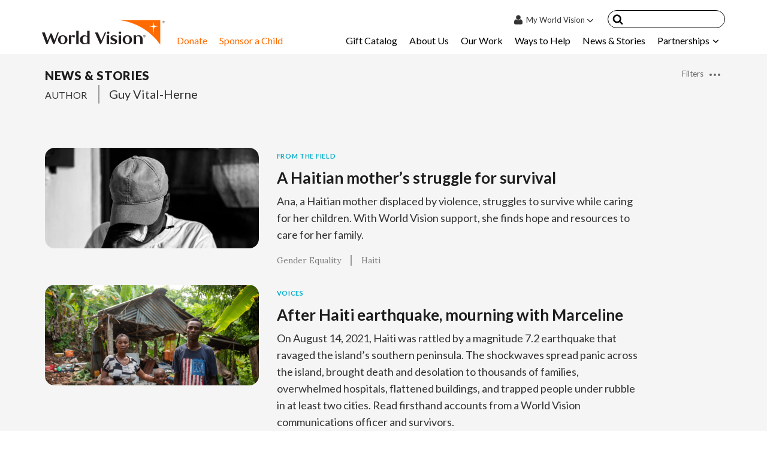

--- FILE ---
content_type: text/html; charset=UTF-8
request_url: https://www.worldvision.org/author/guy_vital-herne
body_size: 46262
content:
<!DOCTYPE html>
<html lang="en-US">

<head>
  <meta charset="UTF-8"><script type="text/javascript">(window.NREUM||(NREUM={})).init={ajax:{deny_list:["bam.nr-data.net"]},feature_flags:["soft_nav"]};(window.NREUM||(NREUM={})).loader_config={xpid:"VQMOV1BTCxAFUFdQAgADVw==",licenseKey:"e42280b2d1",applicationID:"54625141",browserID:"54625570"};;/*! For license information please see nr-loader-full-1.308.0.min.js.LICENSE.txt */
(()=>{var e,t,r={384:(e,t,r)=>{"use strict";r.d(t,{NT:()=>a,US:()=>u,Zm:()=>o,bQ:()=>d,dV:()=>c,pV:()=>l});var n=r(6154),i=r(1863),s=r(1910);const a={beacon:"bam.nr-data.net",errorBeacon:"bam.nr-data.net"};function o(){return n.gm.NREUM||(n.gm.NREUM={}),void 0===n.gm.newrelic&&(n.gm.newrelic=n.gm.NREUM),n.gm.NREUM}function c(){let e=o();return e.o||(e.o={ST:n.gm.setTimeout,SI:n.gm.setImmediate||n.gm.setInterval,CT:n.gm.clearTimeout,XHR:n.gm.XMLHttpRequest,REQ:n.gm.Request,EV:n.gm.Event,PR:n.gm.Promise,MO:n.gm.MutationObserver,FETCH:n.gm.fetch,WS:n.gm.WebSocket},(0,s.i)(...Object.values(e.o))),e}function d(e,t){let r=o();r.initializedAgents??={},t.initializedAt={ms:(0,i.t)(),date:new Date},r.initializedAgents[e]=t}function u(e,t){o()[e]=t}function l(){return function(){let e=o();const t=e.info||{};e.info={beacon:a.beacon,errorBeacon:a.errorBeacon,...t}}(),function(){let e=o();const t=e.init||{};e.init={...t}}(),c(),function(){let e=o();const t=e.loader_config||{};e.loader_config={...t}}(),o()}},782:(e,t,r)=>{"use strict";r.d(t,{T:()=>n});const n=r(860).K7.pageViewTiming},860:(e,t,r)=>{"use strict";r.d(t,{$J:()=>u,K7:()=>c,P3:()=>d,XX:()=>i,Yy:()=>o,df:()=>s,qY:()=>n,v4:()=>a});const n="events",i="jserrors",s="browser/blobs",a="rum",o="browser/logs",c={ajax:"ajax",genericEvents:"generic_events",jserrors:i,logging:"logging",metrics:"metrics",pageAction:"page_action",pageViewEvent:"page_view_event",pageViewTiming:"page_view_timing",sessionReplay:"session_replay",sessionTrace:"session_trace",softNav:"soft_navigations",spa:"spa"},d={[c.pageViewEvent]:1,[c.pageViewTiming]:2,[c.metrics]:3,[c.jserrors]:4,[c.spa]:5,[c.ajax]:6,[c.sessionTrace]:7,[c.softNav]:8,[c.sessionReplay]:9,[c.logging]:10,[c.genericEvents]:11},u={[c.pageViewEvent]:a,[c.pageViewTiming]:n,[c.ajax]:n,[c.spa]:n,[c.softNav]:n,[c.metrics]:i,[c.jserrors]:i,[c.sessionTrace]:s,[c.sessionReplay]:s,[c.logging]:o,[c.genericEvents]:"ins"}},944:(e,t,r)=>{"use strict";r.d(t,{R:()=>i});var n=r(3241);function i(e,t){"function"==typeof console.debug&&(console.debug("New Relic Warning: https://github.com/newrelic/newrelic-browser-agent/blob/main/docs/warning-codes.md#".concat(e),t),(0,n.W)({agentIdentifier:null,drained:null,type:"data",name:"warn",feature:"warn",data:{code:e,secondary:t}}))}},993:(e,t,r)=>{"use strict";r.d(t,{A$:()=>s,ET:()=>a,TZ:()=>o,p_:()=>i});var n=r(860);const i={ERROR:"ERROR",WARN:"WARN",INFO:"INFO",DEBUG:"DEBUG",TRACE:"TRACE"},s={OFF:0,ERROR:1,WARN:2,INFO:3,DEBUG:4,TRACE:5},a="log",o=n.K7.logging},1541:(e,t,r)=>{"use strict";r.d(t,{U:()=>i,f:()=>n});const n={MFE:"MFE",BA:"BA"};function i(e,t){if(2!==t?.harvestEndpointVersion)return{};const r=t.agentRef.runtime.appMetadata.agents[0].entityGuid;return e?{"source.id":e.id,"source.name":e.name,"source.type":e.type,"parent.id":e.parent?.id||r,"parent.type":e.parent?.type||n.BA}:{"entity.guid":r,appId:t.agentRef.info.applicationID}}},1687:(e,t,r)=>{"use strict";r.d(t,{Ak:()=>d,Ze:()=>h,x3:()=>u});var n=r(3241),i=r(7836),s=r(3606),a=r(860),o=r(2646);const c={};function d(e,t){const r={staged:!1,priority:a.P3[t]||0};l(e),c[e].get(t)||c[e].set(t,r)}function u(e,t){e&&c[e]&&(c[e].get(t)&&c[e].delete(t),p(e,t,!1),c[e].size&&f(e))}function l(e){if(!e)throw new Error("agentIdentifier required");c[e]||(c[e]=new Map)}function h(e="",t="feature",r=!1){if(l(e),!e||!c[e].get(t)||r)return p(e,t);c[e].get(t).staged=!0,f(e)}function f(e){const t=Array.from(c[e]);t.every(([e,t])=>t.staged)&&(t.sort((e,t)=>e[1].priority-t[1].priority),t.forEach(([t])=>{c[e].delete(t),p(e,t)}))}function p(e,t,r=!0){const a=e?i.ee.get(e):i.ee,c=s.i.handlers;if(!a.aborted&&a.backlog&&c){if((0,n.W)({agentIdentifier:e,type:"lifecycle",name:"drain",feature:t}),r){const e=a.backlog[t],r=c[t];if(r){for(let t=0;e&&t<e.length;++t)g(e[t],r);Object.entries(r).forEach(([e,t])=>{Object.values(t||{}).forEach(t=>{t[0]?.on&&t[0]?.context()instanceof o.y&&t[0].on(e,t[1])})})}}a.isolatedBacklog||delete c[t],a.backlog[t]=null,a.emit("drain-"+t,[])}}function g(e,t){var r=e[1];Object.values(t[r]||{}).forEach(t=>{var r=e[0];if(t[0]===r){var n=t[1],i=e[3],s=e[2];n.apply(i,s)}})}},1738:(e,t,r)=>{"use strict";r.d(t,{U:()=>f,Y:()=>h});var n=r(3241),i=r(9908),s=r(1863),a=r(944),o=r(5701),c=r(3969),d=r(8362),u=r(860),l=r(4261);function h(e,t,r,s){const h=s||r;!h||h[e]&&h[e]!==d.d.prototype[e]||(h[e]=function(){(0,i.p)(c.xV,["API/"+e+"/called"],void 0,u.K7.metrics,r.ee),(0,n.W)({agentIdentifier:r.agentIdentifier,drained:!!o.B?.[r.agentIdentifier],type:"data",name:"api",feature:l.Pl+e,data:{}});try{return t.apply(this,arguments)}catch(e){(0,a.R)(23,e)}})}function f(e,t,r,n,a){const o=e.info;null===r?delete o.jsAttributes[t]:o.jsAttributes[t]=r,(a||null===r)&&(0,i.p)(l.Pl+n,[(0,s.t)(),t,r],void 0,"session",e.ee)}},1741:(e,t,r)=>{"use strict";r.d(t,{W:()=>s});var n=r(944),i=r(4261);class s{#e(e,...t){if(this[e]!==s.prototype[e])return this[e](...t);(0,n.R)(35,e)}addPageAction(e,t){return this.#e(i.hG,e,t)}register(e){return this.#e(i.eY,e)}recordCustomEvent(e,t){return this.#e(i.fF,e,t)}setPageViewName(e,t){return this.#e(i.Fw,e,t)}setCustomAttribute(e,t,r){return this.#e(i.cD,e,t,r)}noticeError(e,t){return this.#e(i.o5,e,t)}setUserId(e,t=!1){return this.#e(i.Dl,e,t)}setApplicationVersion(e){return this.#e(i.nb,e)}setErrorHandler(e){return this.#e(i.bt,e)}addRelease(e,t){return this.#e(i.k6,e,t)}log(e,t){return this.#e(i.$9,e,t)}start(){return this.#e(i.d3)}finished(e){return this.#e(i.BL,e)}recordReplay(){return this.#e(i.CH)}pauseReplay(){return this.#e(i.Tb)}addToTrace(e){return this.#e(i.U2,e)}setCurrentRouteName(e){return this.#e(i.PA,e)}interaction(e){return this.#e(i.dT,e)}wrapLogger(e,t,r){return this.#e(i.Wb,e,t,r)}measure(e,t){return this.#e(i.V1,e,t)}consent(e){return this.#e(i.Pv,e)}}},1863:(e,t,r)=>{"use strict";function n(){return Math.floor(performance.now())}r.d(t,{t:()=>n})},1910:(e,t,r)=>{"use strict";r.d(t,{i:()=>s});var n=r(944);const i=new Map;function s(...e){return e.every(e=>{if(i.has(e))return i.get(e);const t="function"==typeof e?e.toString():"",r=t.includes("[native code]"),s=t.includes("nrWrapper");return r||s||(0,n.R)(64,e?.name||t),i.set(e,r),r})}},2555:(e,t,r)=>{"use strict";r.d(t,{D:()=>o,f:()=>a});var n=r(384),i=r(8122);const s={beacon:n.NT.beacon,errorBeacon:n.NT.errorBeacon,licenseKey:void 0,applicationID:void 0,sa:void 0,queueTime:void 0,applicationTime:void 0,ttGuid:void 0,user:void 0,account:void 0,product:void 0,extra:void 0,jsAttributes:{},userAttributes:void 0,atts:void 0,transactionName:void 0,tNamePlain:void 0};function a(e){try{return!!e.licenseKey&&!!e.errorBeacon&&!!e.applicationID}catch(e){return!1}}const o=e=>(0,i.a)(e,s)},2614:(e,t,r)=>{"use strict";r.d(t,{BB:()=>a,H3:()=>n,g:()=>d,iL:()=>c,tS:()=>o,uh:()=>i,wk:()=>s});const n="NRBA",i="SESSION",s=144e5,a=18e5,o={STARTED:"session-started",PAUSE:"session-pause",RESET:"session-reset",RESUME:"session-resume",UPDATE:"session-update"},c={SAME_TAB:"same-tab",CROSS_TAB:"cross-tab"},d={OFF:0,FULL:1,ERROR:2}},2646:(e,t,r)=>{"use strict";r.d(t,{y:()=>n});class n{constructor(e){this.contextId=e}}},2843:(e,t,r)=>{"use strict";r.d(t,{G:()=>s,u:()=>i});var n=r(3878);function i(e,t=!1,r,i){(0,n.DD)("visibilitychange",function(){if(t)return void("hidden"===document.visibilityState&&e());e(document.visibilityState)},r,i)}function s(e,t,r){(0,n.sp)("pagehide",e,t,r)}},3241:(e,t,r)=>{"use strict";r.d(t,{W:()=>s});var n=r(6154);const i="newrelic";function s(e={}){try{n.gm.dispatchEvent(new CustomEvent(i,{detail:e}))}catch(e){}}},3304:(e,t,r)=>{"use strict";r.d(t,{A:()=>s});var n=r(7836);const i=()=>{const e=new WeakSet;return(t,r)=>{if("object"==typeof r&&null!==r){if(e.has(r))return;e.add(r)}return r}};function s(e){try{return JSON.stringify(e,i())??""}catch(e){try{n.ee.emit("internal-error",[e])}catch(e){}return""}}},3333:(e,t,r)=>{"use strict";r.d(t,{$v:()=>u,TZ:()=>n,Xh:()=>c,Zp:()=>i,kd:()=>d,mq:()=>o,nf:()=>a,qN:()=>s});const n=r(860).K7.genericEvents,i=["auxclick","click","copy","keydown","paste","scrollend"],s=["focus","blur"],a=4,o=1e3,c=2e3,d=["PageAction","UserAction","BrowserPerformance"],u={RESOURCES:"experimental.resources",REGISTER:"register"}},3434:(e,t,r)=>{"use strict";r.d(t,{Jt:()=>s,YM:()=>d});var n=r(7836),i=r(5607);const s="nr@original:".concat(i.W),a=50;var o=Object.prototype.hasOwnProperty,c=!1;function d(e,t){return e||(e=n.ee),r.inPlace=function(e,t,n,i,s){n||(n="");const a="-"===n.charAt(0);for(let o=0;o<t.length;o++){const c=t[o],d=e[c];l(d)||(e[c]=r(d,a?c+n:n,i,c,s))}},r.flag=s,r;function r(t,r,n,c,d){return l(t)?t:(r||(r=""),nrWrapper[s]=t,function(e,t,r){if(Object.defineProperty&&Object.keys)try{return Object.keys(e).forEach(function(r){Object.defineProperty(t,r,{get:function(){return e[r]},set:function(t){return e[r]=t,t}})}),t}catch(e){u([e],r)}for(var n in e)o.call(e,n)&&(t[n]=e[n])}(t,nrWrapper,e),nrWrapper);function nrWrapper(){var s,o,l,h;let f;try{o=this,s=[...arguments],l="function"==typeof n?n(s,o):n||{}}catch(t){u([t,"",[s,o,c],l],e)}i(r+"start",[s,o,c],l,d);const p=performance.now();let g;try{return h=t.apply(o,s),g=performance.now(),h}catch(e){throw g=performance.now(),i(r+"err",[s,o,e],l,d),f=e,f}finally{const e=g-p,t={start:p,end:g,duration:e,isLongTask:e>=a,methodName:c,thrownError:f};t.isLongTask&&i("long-task",[t,o],l,d),i(r+"end",[s,o,h],l,d)}}}function i(r,n,i,s){if(!c||t){var a=c;c=!0;try{e.emit(r,n,i,t,s)}catch(t){u([t,r,n,i],e)}c=a}}}function u(e,t){t||(t=n.ee);try{t.emit("internal-error",e)}catch(e){}}function l(e){return!(e&&"function"==typeof e&&e.apply&&!e[s])}},3606:(e,t,r)=>{"use strict";r.d(t,{i:()=>s});var n=r(9908);s.on=a;var i=s.handlers={};function s(e,t,r,s){a(s||n.d,i,e,t,r)}function a(e,t,r,i,s){s||(s="feature"),e||(e=n.d);var a=t[s]=t[s]||{};(a[r]=a[r]||[]).push([e,i])}},3738:(e,t,r)=>{"use strict";r.d(t,{He:()=>i,Kp:()=>o,Lc:()=>d,Rz:()=>u,TZ:()=>n,bD:()=>s,d3:()=>a,jx:()=>l,sl:()=>h,uP:()=>c});const n=r(860).K7.sessionTrace,i="bstResource",s="resource",a="-start",o="-end",c="fn"+a,d="fn"+o,u="pushState",l=1e3,h=3e4},3785:(e,t,r)=>{"use strict";r.d(t,{R:()=>c,b:()=>d});var n=r(9908),i=r(1863),s=r(860),a=r(3969),o=r(993);function c(e,t,r={},c=o.p_.INFO,d=!0,u,l=(0,i.t)()){(0,n.p)(a.xV,["API/logging/".concat(c.toLowerCase(),"/called")],void 0,s.K7.metrics,e),(0,n.p)(o.ET,[l,t,r,c,d,u],void 0,s.K7.logging,e)}function d(e){return"string"==typeof e&&Object.values(o.p_).some(t=>t===e.toUpperCase().trim())}},3878:(e,t,r)=>{"use strict";function n(e,t){return{capture:e,passive:!1,signal:t}}function i(e,t,r=!1,i){window.addEventListener(e,t,n(r,i))}function s(e,t,r=!1,i){document.addEventListener(e,t,n(r,i))}r.d(t,{DD:()=>s,jT:()=>n,sp:()=>i})},3969:(e,t,r)=>{"use strict";r.d(t,{TZ:()=>n,XG:()=>o,rs:()=>i,xV:()=>a,z_:()=>s});const n=r(860).K7.metrics,i="sm",s="cm",a="storeSupportabilityMetrics",o="storeEventMetrics"},4234:(e,t,r)=>{"use strict";r.d(t,{W:()=>s});var n=r(7836),i=r(1687);class s{constructor(e,t){this.agentIdentifier=e,this.ee=n.ee.get(e),this.featureName=t,this.blocked=!1}deregisterDrain(){(0,i.x3)(this.agentIdentifier,this.featureName)}}},4261:(e,t,r)=>{"use strict";r.d(t,{$9:()=>d,BL:()=>o,CH:()=>f,Dl:()=>w,Fw:()=>y,PA:()=>m,Pl:()=>n,Pv:()=>T,Tb:()=>l,U2:()=>s,V1:()=>E,Wb:()=>x,bt:()=>b,cD:()=>v,d3:()=>R,dT:()=>c,eY:()=>p,fF:()=>h,hG:()=>i,k6:()=>a,nb:()=>g,o5:()=>u});const n="api-",i="addPageAction",s="addToTrace",a="addRelease",o="finished",c="interaction",d="log",u="noticeError",l="pauseReplay",h="recordCustomEvent",f="recordReplay",p="register",g="setApplicationVersion",m="setCurrentRouteName",v="setCustomAttribute",b="setErrorHandler",y="setPageViewName",w="setUserId",R="start",x="wrapLogger",E="measure",T="consent"},5205:(e,t,r)=>{"use strict";r.d(t,{j:()=>S});var n=r(384),i=r(1741);var s=r(2555),a=r(3333);const o=e=>{if(!e||"string"!=typeof e)return!1;try{document.createDocumentFragment().querySelector(e)}catch{return!1}return!0};var c=r(2614),d=r(944),u=r(8122);const l="[data-nr-mask]",h=e=>(0,u.a)(e,(()=>{const e={feature_flags:[],experimental:{allow_registered_children:!1,resources:!1},mask_selector:"*",block_selector:"[data-nr-block]",mask_input_options:{color:!1,date:!1,"datetime-local":!1,email:!1,month:!1,number:!1,range:!1,search:!1,tel:!1,text:!1,time:!1,url:!1,week:!1,textarea:!1,select:!1,password:!0}};return{ajax:{deny_list:void 0,block_internal:!0,enabled:!0,autoStart:!0},api:{get allow_registered_children(){return e.feature_flags.includes(a.$v.REGISTER)||e.experimental.allow_registered_children},set allow_registered_children(t){e.experimental.allow_registered_children=t},duplicate_registered_data:!1},browser_consent_mode:{enabled:!1},distributed_tracing:{enabled:void 0,exclude_newrelic_header:void 0,cors_use_newrelic_header:void 0,cors_use_tracecontext_headers:void 0,allowed_origins:void 0},get feature_flags(){return e.feature_flags},set feature_flags(t){e.feature_flags=t},generic_events:{enabled:!0,autoStart:!0},harvest:{interval:30},jserrors:{enabled:!0,autoStart:!0},logging:{enabled:!0,autoStart:!0},metrics:{enabled:!0,autoStart:!0},obfuscate:void 0,page_action:{enabled:!0},page_view_event:{enabled:!0,autoStart:!0},page_view_timing:{enabled:!0,autoStart:!0},performance:{capture_marks:!1,capture_measures:!1,capture_detail:!0,resources:{get enabled(){return e.feature_flags.includes(a.$v.RESOURCES)||e.experimental.resources},set enabled(t){e.experimental.resources=t},asset_types:[],first_party_domains:[],ignore_newrelic:!0}},privacy:{cookies_enabled:!0},proxy:{assets:void 0,beacon:void 0},session:{expiresMs:c.wk,inactiveMs:c.BB},session_replay:{autoStart:!0,enabled:!1,preload:!1,sampling_rate:10,error_sampling_rate:100,collect_fonts:!1,inline_images:!1,fix_stylesheets:!0,mask_all_inputs:!0,get mask_text_selector(){return e.mask_selector},set mask_text_selector(t){o(t)?e.mask_selector="".concat(t,",").concat(l):""===t||null===t?e.mask_selector=l:(0,d.R)(5,t)},get block_class(){return"nr-block"},get ignore_class(){return"nr-ignore"},get mask_text_class(){return"nr-mask"},get block_selector(){return e.block_selector},set block_selector(t){o(t)?e.block_selector+=",".concat(t):""!==t&&(0,d.R)(6,t)},get mask_input_options(){return e.mask_input_options},set mask_input_options(t){t&&"object"==typeof t?e.mask_input_options={...t,password:!0}:(0,d.R)(7,t)}},session_trace:{enabled:!0,autoStart:!0},soft_navigations:{enabled:!0,autoStart:!0},spa:{enabled:!0,autoStart:!0},ssl:void 0,user_actions:{enabled:!0,elementAttributes:["id","className","tagName","type"]}}})());var f=r(6154),p=r(9324);let g=0;const m={buildEnv:p.F3,distMethod:p.Xs,version:p.xv,originTime:f.WN},v={consented:!1},b={appMetadata:{},get consented(){return this.session?.state?.consent||v.consented},set consented(e){v.consented=e},customTransaction:void 0,denyList:void 0,disabled:!1,harvester:void 0,isolatedBacklog:!1,isRecording:!1,loaderType:void 0,maxBytes:3e4,obfuscator:void 0,onerror:void 0,ptid:void 0,releaseIds:{},session:void 0,timeKeeper:void 0,registeredEntities:[],jsAttributesMetadata:{bytes:0},get harvestCount(){return++g}},y=e=>{const t=(0,u.a)(e,b),r=Object.keys(m).reduce((e,t)=>(e[t]={value:m[t],writable:!1,configurable:!0,enumerable:!0},e),{});return Object.defineProperties(t,r)};var w=r(5701);const R=e=>{const t=e.startsWith("http");e+="/",r.p=t?e:"https://"+e};var x=r(7836),E=r(3241);const T={accountID:void 0,trustKey:void 0,agentID:void 0,licenseKey:void 0,applicationID:void 0,xpid:void 0},A=e=>(0,u.a)(e,T),_=new Set;function S(e,t={},r,a){let{init:o,info:c,loader_config:d,runtime:u={},exposed:l=!0}=t;if(!c){const e=(0,n.pV)();o=e.init,c=e.info,d=e.loader_config}e.init=h(o||{}),e.loader_config=A(d||{}),c.jsAttributes??={},f.bv&&(c.jsAttributes.isWorker=!0),e.info=(0,s.D)(c);const p=e.init,g=[c.beacon,c.errorBeacon];_.has(e.agentIdentifier)||(p.proxy.assets&&(R(p.proxy.assets),g.push(p.proxy.assets)),p.proxy.beacon&&g.push(p.proxy.beacon),e.beacons=[...g],function(e){const t=(0,n.pV)();Object.getOwnPropertyNames(i.W.prototype).forEach(r=>{const n=i.W.prototype[r];if("function"!=typeof n||"constructor"===n)return;let s=t[r];e[r]&&!1!==e.exposed&&"micro-agent"!==e.runtime?.loaderType&&(t[r]=(...t)=>{const n=e[r](...t);return s?s(...t):n})})}(e),(0,n.US)("activatedFeatures",w.B)),u.denyList=[...p.ajax.deny_list||[],...p.ajax.block_internal?g:[]],u.ptid=e.agentIdentifier,u.loaderType=r,e.runtime=y(u),_.has(e.agentIdentifier)||(e.ee=x.ee.get(e.agentIdentifier),e.exposed=l,(0,E.W)({agentIdentifier:e.agentIdentifier,drained:!!w.B?.[e.agentIdentifier],type:"lifecycle",name:"initialize",feature:void 0,data:e.config})),_.add(e.agentIdentifier)}},5270:(e,t,r)=>{"use strict";r.d(t,{Aw:()=>a,SR:()=>s,rF:()=>o});var n=r(384),i=r(7767);function s(e){return!!(0,n.dV)().o.MO&&(0,i.V)(e)&&!0===e?.session_trace.enabled}function a(e){return!0===e?.session_replay.preload&&s(e)}function o(e,t){try{if("string"==typeof t?.type){if("password"===t.type.toLowerCase())return"*".repeat(e?.length||0);if(void 0!==t?.dataset?.nrUnmask||t?.classList?.contains("nr-unmask"))return e}}catch(e){}return"string"==typeof e?e.replace(/[\S]/g,"*"):"*".repeat(e?.length||0)}},5289:(e,t,r)=>{"use strict";r.d(t,{GG:()=>a,Qr:()=>c,sB:()=>o});var n=r(3878),i=r(6389);function s(){return"undefined"==typeof document||"complete"===document.readyState}function a(e,t){if(s())return e();const r=(0,i.J)(e),a=setInterval(()=>{s()&&(clearInterval(a),r())},500);(0,n.sp)("load",r,t)}function o(e){if(s())return e();(0,n.DD)("DOMContentLoaded",e)}function c(e){if(s())return e();(0,n.sp)("popstate",e)}},5607:(e,t,r)=>{"use strict";r.d(t,{W:()=>n});const n=(0,r(9566).bz)()},5701:(e,t,r)=>{"use strict";r.d(t,{B:()=>s,t:()=>a});var n=r(3241);const i=new Set,s={};function a(e,t){const r=t.agentIdentifier;s[r]??={},e&&"object"==typeof e&&(i.has(r)||(t.ee.emit("rumresp",[e]),s[r]=e,i.add(r),(0,n.W)({agentIdentifier:r,loaded:!0,drained:!0,type:"lifecycle",name:"load",feature:void 0,data:e})))}},6154:(e,t,r)=>{"use strict";r.d(t,{OF:()=>d,RI:()=>i,WN:()=>h,bv:()=>s,eN:()=>f,gm:()=>a,lR:()=>l,m:()=>c,mw:()=>o,sb:()=>u});var n=r(1863);const i="undefined"!=typeof window&&!!window.document,s="undefined"!=typeof WorkerGlobalScope&&("undefined"!=typeof self&&self instanceof WorkerGlobalScope&&self.navigator instanceof WorkerNavigator||"undefined"!=typeof globalThis&&globalThis instanceof WorkerGlobalScope&&globalThis.navigator instanceof WorkerNavigator),a=i?window:"undefined"!=typeof WorkerGlobalScope&&("undefined"!=typeof self&&self instanceof WorkerGlobalScope&&self||"undefined"!=typeof globalThis&&globalThis instanceof WorkerGlobalScope&&globalThis),o=Boolean("hidden"===a?.document?.visibilityState),c=""+a?.location,d=/iPad|iPhone|iPod/.test(a.navigator?.userAgent),u=d&&"undefined"==typeof SharedWorker,l=(()=>{const e=a.navigator?.userAgent?.match(/Firefox[/\s](\d+\.\d+)/);return Array.isArray(e)&&e.length>=2?+e[1]:0})(),h=Date.now()-(0,n.t)(),f=()=>"undefined"!=typeof PerformanceNavigationTiming&&a?.performance?.getEntriesByType("navigation")?.[0]?.responseStart},6344:(e,t,r)=>{"use strict";r.d(t,{BB:()=>u,Qb:()=>l,TZ:()=>i,Ug:()=>a,Vh:()=>s,_s:()=>o,bc:()=>d,yP:()=>c});var n=r(2614);const i=r(860).K7.sessionReplay,s="errorDuringReplay",a=.12,o={DomContentLoaded:0,Load:1,FullSnapshot:2,IncrementalSnapshot:3,Meta:4,Custom:5},c={[n.g.ERROR]:15e3,[n.g.FULL]:3e5,[n.g.OFF]:0},d={RESET:{message:"Session was reset",sm:"Reset"},IMPORT:{message:"Recorder failed to import",sm:"Import"},TOO_MANY:{message:"429: Too Many Requests",sm:"Too-Many"},TOO_BIG:{message:"Payload was too large",sm:"Too-Big"},CROSS_TAB:{message:"Session Entity was set to OFF on another tab",sm:"Cross-Tab"},ENTITLEMENTS:{message:"Session Replay is not allowed and will not be started",sm:"Entitlement"}},u=5e3,l={API:"api",RESUME:"resume",SWITCH_TO_FULL:"switchToFull",INITIALIZE:"initialize",PRELOAD:"preload"}},6389:(e,t,r)=>{"use strict";function n(e,t=500,r={}){const n=r?.leading||!1;let i;return(...r)=>{n&&void 0===i&&(e.apply(this,r),i=setTimeout(()=>{i=clearTimeout(i)},t)),n||(clearTimeout(i),i=setTimeout(()=>{e.apply(this,r)},t))}}function i(e){let t=!1;return(...r)=>{t||(t=!0,e.apply(this,r))}}r.d(t,{J:()=>i,s:()=>n})},6630:(e,t,r)=>{"use strict";r.d(t,{T:()=>n});const n=r(860).K7.pageViewEvent},6774:(e,t,r)=>{"use strict";r.d(t,{T:()=>n});const n=r(860).K7.jserrors},7295:(e,t,r)=>{"use strict";r.d(t,{Xv:()=>a,gX:()=>i,iW:()=>s});var n=[];function i(e){if(!e||s(e))return!1;if(0===n.length)return!0;if("*"===n[0].hostname)return!1;for(var t=0;t<n.length;t++){var r=n[t];if(r.hostname.test(e.hostname)&&r.pathname.test(e.pathname))return!1}return!0}function s(e){return void 0===e.hostname}function a(e){if(n=[],e&&e.length)for(var t=0;t<e.length;t++){let r=e[t];if(!r)continue;if("*"===r)return void(n=[{hostname:"*"}]);0===r.indexOf("http://")?r=r.substring(7):0===r.indexOf("https://")&&(r=r.substring(8));const i=r.indexOf("/");let s,a;i>0?(s=r.substring(0,i),a=r.substring(i)):(s=r,a="*");let[c]=s.split(":");n.push({hostname:o(c),pathname:o(a,!0)})}}function o(e,t=!1){const r=e.replace(/[.+?^${}()|[\]\\]/g,e=>"\\"+e).replace(/\*/g,".*?");return new RegExp((t?"^":"")+r+"$")}},7485:(e,t,r)=>{"use strict";r.d(t,{D:()=>i});var n=r(6154);function i(e){if(0===(e||"").indexOf("data:"))return{protocol:"data"};try{const t=new URL(e,location.href),r={port:t.port,hostname:t.hostname,pathname:t.pathname,search:t.search,protocol:t.protocol.slice(0,t.protocol.indexOf(":")),sameOrigin:t.protocol===n.gm?.location?.protocol&&t.host===n.gm?.location?.host};return r.port&&""!==r.port||("http:"===t.protocol&&(r.port="80"),"https:"===t.protocol&&(r.port="443")),r.pathname&&""!==r.pathname?r.pathname.startsWith("/")||(r.pathname="/".concat(r.pathname)):r.pathname="/",r}catch(e){return{}}}},7699:(e,t,r)=>{"use strict";r.d(t,{It:()=>s,KC:()=>o,No:()=>i,qh:()=>a});var n=r(860);const i=16e3,s=1e6,a="SESSION_ERROR",o={[n.K7.logging]:!0,[n.K7.genericEvents]:!1,[n.K7.jserrors]:!1,[n.K7.ajax]:!1}},7767:(e,t,r)=>{"use strict";r.d(t,{V:()=>i});var n=r(6154);const i=e=>n.RI&&!0===e?.privacy.cookies_enabled},7836:(e,t,r)=>{"use strict";r.d(t,{P:()=>o,ee:()=>c});var n=r(384),i=r(8990),s=r(2646),a=r(5607);const o="nr@context:".concat(a.W),c=function e(t,r){var n={},a={},u={},l=!1;try{l=16===r.length&&d.initializedAgents?.[r]?.runtime.isolatedBacklog}catch(e){}var h={on:p,addEventListener:p,removeEventListener:function(e,t){var r=n[e];if(!r)return;for(var i=0;i<r.length;i++)r[i]===t&&r.splice(i,1)},emit:function(e,r,n,i,s){!1!==s&&(s=!0);if(c.aborted&&!i)return;t&&s&&t.emit(e,r,n);var o=f(n);g(e).forEach(e=>{e.apply(o,r)});var d=v()[a[e]];d&&d.push([h,e,r,o]);return o},get:m,listeners:g,context:f,buffer:function(e,t){const r=v();if(t=t||"feature",h.aborted)return;Object.entries(e||{}).forEach(([e,n])=>{a[n]=t,t in r||(r[t]=[])})},abort:function(){h._aborted=!0,Object.keys(h.backlog).forEach(e=>{delete h.backlog[e]})},isBuffering:function(e){return!!v()[a[e]]},debugId:r,backlog:l?{}:t&&"object"==typeof t.backlog?t.backlog:{},isolatedBacklog:l};return Object.defineProperty(h,"aborted",{get:()=>{let e=h._aborted||!1;return e||(t&&(e=t.aborted),e)}}),h;function f(e){return e&&e instanceof s.y?e:e?(0,i.I)(e,o,()=>new s.y(o)):new s.y(o)}function p(e,t){n[e]=g(e).concat(t)}function g(e){return n[e]||[]}function m(t){return u[t]=u[t]||e(h,t)}function v(){return h.backlog}}(void 0,"globalEE"),d=(0,n.Zm)();d.ee||(d.ee=c)},8122:(e,t,r)=>{"use strict";r.d(t,{a:()=>i});var n=r(944);function i(e,t){try{if(!e||"object"!=typeof e)return(0,n.R)(3);if(!t||"object"!=typeof t)return(0,n.R)(4);const r=Object.create(Object.getPrototypeOf(t),Object.getOwnPropertyDescriptors(t)),s=0===Object.keys(r).length?e:r;for(let a in s)if(void 0!==e[a])try{if(null===e[a]){r[a]=null;continue}Array.isArray(e[a])&&Array.isArray(t[a])?r[a]=Array.from(new Set([...e[a],...t[a]])):"object"==typeof e[a]&&"object"==typeof t[a]?r[a]=i(e[a],t[a]):r[a]=e[a]}catch(e){r[a]||(0,n.R)(1,e)}return r}catch(e){(0,n.R)(2,e)}}},8139:(e,t,r)=>{"use strict";r.d(t,{u:()=>h});var n=r(7836),i=r(3434),s=r(8990),a=r(6154);const o={},c=a.gm.XMLHttpRequest,d="addEventListener",u="removeEventListener",l="nr@wrapped:".concat(n.P);function h(e){var t=function(e){return(e||n.ee).get("events")}(e);if(o[t.debugId]++)return t;o[t.debugId]=1;var r=(0,i.YM)(t,!0);function h(e){r.inPlace(e,[d,u],"-",p)}function p(e,t){return e[1]}return"getPrototypeOf"in Object&&(a.RI&&f(document,h),c&&f(c.prototype,h),f(a.gm,h)),t.on(d+"-start",function(e,t){var n=e[1];if(null!==n&&("function"==typeof n||"object"==typeof n)&&"newrelic"!==e[0]){var i=(0,s.I)(n,l,function(){var e={object:function(){if("function"!=typeof n.handleEvent)return;return n.handleEvent.apply(n,arguments)},function:n}[typeof n];return e?r(e,"fn-",null,e.name||"anonymous"):n});this.wrapped=e[1]=i}}),t.on(u+"-start",function(e){e[1]=this.wrapped||e[1]}),t}function f(e,t,...r){let n=e;for(;"object"==typeof n&&!Object.prototype.hasOwnProperty.call(n,d);)n=Object.getPrototypeOf(n);n&&t(n,...r)}},8362:(e,t,r)=>{"use strict";r.d(t,{d:()=>s});var n=r(9566),i=r(1741);class s extends i.W{agentIdentifier=(0,n.LA)(16)}},8374:(e,t,r)=>{r.nc=(()=>{try{return document?.currentScript?.nonce}catch(e){}return""})()},8990:(e,t,r)=>{"use strict";r.d(t,{I:()=>i});var n=Object.prototype.hasOwnProperty;function i(e,t,r){if(n.call(e,t))return e[t];var i=r();if(Object.defineProperty&&Object.keys)try{return Object.defineProperty(e,t,{value:i,writable:!0,enumerable:!1}),i}catch(e){}return e[t]=i,i}},9119:(e,t,r)=>{"use strict";r.d(t,{L:()=>s});var n=/([^?#]*)[^#]*(#[^?]*|$).*/,i=/([^?#]*)().*/;function s(e,t){return e?e.replace(t?n:i,"$1$2"):e}},9300:(e,t,r)=>{"use strict";r.d(t,{T:()=>n});const n=r(860).K7.ajax},9324:(e,t,r)=>{"use strict";r.d(t,{AJ:()=>a,F3:()=>i,Xs:()=>s,Yq:()=>o,xv:()=>n});const n="1.308.0",i="PROD",s="CDN",a="@newrelic/rrweb",o="1.0.1"},9566:(e,t,r)=>{"use strict";r.d(t,{LA:()=>o,ZF:()=>c,bz:()=>a,el:()=>d});var n=r(6154);const i="xxxxxxxx-xxxx-4xxx-yxxx-xxxxxxxxxxxx";function s(e,t){return e?15&e[t]:16*Math.random()|0}function a(){const e=n.gm?.crypto||n.gm?.msCrypto;let t,r=0;return e&&e.getRandomValues&&(t=e.getRandomValues(new Uint8Array(30))),i.split("").map(e=>"x"===e?s(t,r++).toString(16):"y"===e?(3&s()|8).toString(16):e).join("")}function o(e){const t=n.gm?.crypto||n.gm?.msCrypto;let r,i=0;t&&t.getRandomValues&&(r=t.getRandomValues(new Uint8Array(e)));const a=[];for(var o=0;o<e;o++)a.push(s(r,i++).toString(16));return a.join("")}function c(){return o(16)}function d(){return o(32)}},9908:(e,t,r)=>{"use strict";r.d(t,{d:()=>n,p:()=>i});var n=r(7836).ee.get("handle");function i(e,t,r,i,s){s?(s.buffer([e],i),s.emit(e,t,r)):(n.buffer([e],i),n.emit(e,t,r))}}},n={};function i(e){var t=n[e];if(void 0!==t)return t.exports;var s=n[e]={exports:{}};return r[e](s,s.exports,i),s.exports}i.m=r,i.d=(e,t)=>{for(var r in t)i.o(t,r)&&!i.o(e,r)&&Object.defineProperty(e,r,{enumerable:!0,get:t[r]})},i.f={},i.e=e=>Promise.all(Object.keys(i.f).reduce((t,r)=>(i.f[r](e,t),t),[])),i.u=e=>({95:"nr-full-compressor",222:"nr-full-recorder",891:"nr-full"}[e]+"-1.308.0.min.js"),i.o=(e,t)=>Object.prototype.hasOwnProperty.call(e,t),e={},t="NRBA-1.308.0.PROD:",i.l=(r,n,s,a)=>{if(e[r])e[r].push(n);else{var o,c;if(void 0!==s)for(var d=document.getElementsByTagName("script"),u=0;u<d.length;u++){var l=d[u];if(l.getAttribute("src")==r||l.getAttribute("data-webpack")==t+s){o=l;break}}if(!o){c=!0;var h={891:"sha512-fcveNDcpRQS9OweGhN4uJe88Qmg+EVyH6j/wngwL2Le0m7LYyz7q+JDx7KBxsdDF4TaPVsSmHg12T3pHwdLa7w==",222:"sha512-O8ZzdvgB4fRyt7k2Qrr4STpR+tCA2mcQEig6/dP3rRy9uEx1CTKQ6cQ7Src0361y7xS434ua+zIPo265ZpjlEg==",95:"sha512-jDWejat/6/UDex/9XjYoPPmpMPuEvBCSuCg/0tnihjbn5bh9mP3An0NzFV9T5Tc+3kKhaXaZA8UIKPAanD2+Gw=="};(o=document.createElement("script")).charset="utf-8",i.nc&&o.setAttribute("nonce",i.nc),o.setAttribute("data-webpack",t+s),o.src=r,0!==o.src.indexOf(window.location.origin+"/")&&(o.crossOrigin="anonymous"),h[a]&&(o.integrity=h[a])}e[r]=[n];var f=(t,n)=>{o.onerror=o.onload=null,clearTimeout(p);var i=e[r];if(delete e[r],o.parentNode&&o.parentNode.removeChild(o),i&&i.forEach(e=>e(n)),t)return t(n)},p=setTimeout(f.bind(null,void 0,{type:"timeout",target:o}),12e4);o.onerror=f.bind(null,o.onerror),o.onload=f.bind(null,o.onload),c&&document.head.appendChild(o)}},i.r=e=>{"undefined"!=typeof Symbol&&Symbol.toStringTag&&Object.defineProperty(e,Symbol.toStringTag,{value:"Module"}),Object.defineProperty(e,"__esModule",{value:!0})},i.p="https://js-agent.newrelic.com/",(()=>{var e={85:0,959:0};i.f.j=(t,r)=>{var n=i.o(e,t)?e[t]:void 0;if(0!==n)if(n)r.push(n[2]);else{var s=new Promise((r,i)=>n=e[t]=[r,i]);r.push(n[2]=s);var a=i.p+i.u(t),o=new Error;i.l(a,r=>{if(i.o(e,t)&&(0!==(n=e[t])&&(e[t]=void 0),n)){var s=r&&("load"===r.type?"missing":r.type),a=r&&r.target&&r.target.src;o.message="Loading chunk "+t+" failed: ("+s+": "+a+")",o.name="ChunkLoadError",o.type=s,o.request=a,n[1](o)}},"chunk-"+t,t)}};var t=(t,r)=>{var n,s,[a,o,c]=r,d=0;if(a.some(t=>0!==e[t])){for(n in o)i.o(o,n)&&(i.m[n]=o[n]);if(c)c(i)}for(t&&t(r);d<a.length;d++)s=a[d],i.o(e,s)&&e[s]&&e[s][0](),e[s]=0},r=self["webpackChunk:NRBA-1.308.0.PROD"]=self["webpackChunk:NRBA-1.308.0.PROD"]||[];r.forEach(t.bind(null,0)),r.push=t.bind(null,r.push.bind(r))})(),(()=>{"use strict";i(8374);var e=i(8362),t=i(860);const r=Object.values(t.K7);var n=i(5205);var s=i(9908),a=i(1863),o=i(4261),c=i(1738);var d=i(1687),u=i(4234),l=i(5289),h=i(6154),f=i(944),p=i(5270),g=i(7767),m=i(6389),v=i(7699);class b extends u.W{constructor(e,t){super(e.agentIdentifier,t),this.agentRef=e,this.abortHandler=void 0,this.featAggregate=void 0,this.loadedSuccessfully=void 0,this.onAggregateImported=new Promise(e=>{this.loadedSuccessfully=e}),this.deferred=Promise.resolve(),!1===e.init[this.featureName].autoStart?this.deferred=new Promise((t,r)=>{this.ee.on("manual-start-all",(0,m.J)(()=>{(0,d.Ak)(e.agentIdentifier,this.featureName),t()}))}):(0,d.Ak)(e.agentIdentifier,t)}importAggregator(e,t,r={}){if(this.featAggregate)return;const n=async()=>{let n;await this.deferred;try{if((0,g.V)(e.init)){const{setupAgentSession:t}=await i.e(891).then(i.bind(i,8766));n=t(e)}}catch(e){(0,f.R)(20,e),this.ee.emit("internal-error",[e]),(0,s.p)(v.qh,[e],void 0,this.featureName,this.ee)}try{if(!this.#t(this.featureName,n,e.init))return(0,d.Ze)(this.agentIdentifier,this.featureName),void this.loadedSuccessfully(!1);const{Aggregate:i}=await t();this.featAggregate=new i(e,r),e.runtime.harvester.initializedAggregates.push(this.featAggregate),this.loadedSuccessfully(!0)}catch(e){(0,f.R)(34,e),this.abortHandler?.(),(0,d.Ze)(this.agentIdentifier,this.featureName,!0),this.loadedSuccessfully(!1),this.ee&&this.ee.abort()}};h.RI?(0,l.GG)(()=>n(),!0):n()}#t(e,r,n){if(this.blocked)return!1;switch(e){case t.K7.sessionReplay:return(0,p.SR)(n)&&!!r;case t.K7.sessionTrace:return!!r;default:return!0}}}var y=i(6630),w=i(2614),R=i(3241);class x extends b{static featureName=y.T;constructor(e){var t;super(e,y.T),this.setupInspectionEvents(e.agentIdentifier),t=e,(0,c.Y)(o.Fw,function(e,r){"string"==typeof e&&("/"!==e.charAt(0)&&(e="/"+e),t.runtime.customTransaction=(r||"http://custom.transaction")+e,(0,s.p)(o.Pl+o.Fw,[(0,a.t)()],void 0,void 0,t.ee))},t),this.importAggregator(e,()=>i.e(891).then(i.bind(i,3718)))}setupInspectionEvents(e){const t=(t,r)=>{t&&(0,R.W)({agentIdentifier:e,timeStamp:t.timeStamp,loaded:"complete"===t.target.readyState,type:"window",name:r,data:t.target.location+""})};(0,l.sB)(e=>{t(e,"DOMContentLoaded")}),(0,l.GG)(e=>{t(e,"load")}),(0,l.Qr)(e=>{t(e,"navigate")}),this.ee.on(w.tS.UPDATE,(t,r)=>{(0,R.W)({agentIdentifier:e,type:"lifecycle",name:"session",data:r})})}}var E=i(384);class T extends e.d{constructor(e){var t;(super(),h.gm)?(this.features={},(0,E.bQ)(this.agentIdentifier,this),this.desiredFeatures=new Set(e.features||[]),this.desiredFeatures.add(x),(0,n.j)(this,e,e.loaderType||"agent"),t=this,(0,c.Y)(o.cD,function(e,r,n=!1){if("string"==typeof e){if(["string","number","boolean"].includes(typeof r)||null===r)return(0,c.U)(t,e,r,o.cD,n);(0,f.R)(40,typeof r)}else(0,f.R)(39,typeof e)},t),function(e){(0,c.Y)(o.Dl,function(t,r=!1){if("string"!=typeof t&&null!==t)return void(0,f.R)(41,typeof t);const n=e.info.jsAttributes["enduser.id"];r&&null!=n&&n!==t?(0,s.p)(o.Pl+"setUserIdAndResetSession",[t],void 0,"session",e.ee):(0,c.U)(e,"enduser.id",t,o.Dl,!0)},e)}(this),function(e){(0,c.Y)(o.nb,function(t){if("string"==typeof t||null===t)return(0,c.U)(e,"application.version",t,o.nb,!1);(0,f.R)(42,typeof t)},e)}(this),function(e){(0,c.Y)(o.d3,function(){e.ee.emit("manual-start-all")},e)}(this),function(e){(0,c.Y)(o.Pv,function(t=!0){if("boolean"==typeof t){if((0,s.p)(o.Pl+o.Pv,[t],void 0,"session",e.ee),e.runtime.consented=t,t){const t=e.features.page_view_event;t.onAggregateImported.then(e=>{const r=t.featAggregate;e&&!r.sentRum&&r.sendRum()})}}else(0,f.R)(65,typeof t)},e)}(this),this.run()):(0,f.R)(21)}get config(){return{info:this.info,init:this.init,loader_config:this.loader_config,runtime:this.runtime}}get api(){return this}run(){try{const e=function(e){const t={};return r.forEach(r=>{t[r]=!!e[r]?.enabled}),t}(this.init),n=[...this.desiredFeatures];n.sort((e,r)=>t.P3[e.featureName]-t.P3[r.featureName]),n.forEach(r=>{if(!e[r.featureName]&&r.featureName!==t.K7.pageViewEvent)return;if(r.featureName===t.K7.spa)return void(0,f.R)(67);const n=function(e){switch(e){case t.K7.ajax:return[t.K7.jserrors];case t.K7.sessionTrace:return[t.K7.ajax,t.K7.pageViewEvent];case t.K7.sessionReplay:return[t.K7.sessionTrace];case t.K7.pageViewTiming:return[t.K7.pageViewEvent];default:return[]}}(r.featureName).filter(e=>!(e in this.features));n.length>0&&(0,f.R)(36,{targetFeature:r.featureName,missingDependencies:n}),this.features[r.featureName]=new r(this)})}catch(e){(0,f.R)(22,e);for(const e in this.features)this.features[e].abortHandler?.();const t=(0,E.Zm)();delete t.initializedAgents[this.agentIdentifier]?.features,delete this.sharedAggregator;return t.ee.get(this.agentIdentifier).abort(),!1}}}var A=i(2843),_=i(782);class S extends b{static featureName=_.T;constructor(e){super(e,_.T),h.RI&&((0,A.u)(()=>(0,s.p)("docHidden",[(0,a.t)()],void 0,_.T,this.ee),!0),(0,A.G)(()=>(0,s.p)("winPagehide",[(0,a.t)()],void 0,_.T,this.ee)),this.importAggregator(e,()=>i.e(891).then(i.bind(i,9018))))}}var O=i(3969);class I extends b{static featureName=O.TZ;constructor(e){super(e,O.TZ),h.RI&&document.addEventListener("securitypolicyviolation",e=>{(0,s.p)(O.xV,["Generic/CSPViolation/Detected"],void 0,this.featureName,this.ee)}),this.importAggregator(e,()=>i.e(891).then(i.bind(i,6555)))}}var P=i(6774),k=i(3878),N=i(3304);class D{constructor(e,t,r,n,i){this.name="UncaughtError",this.message="string"==typeof e?e:(0,N.A)(e),this.sourceURL=t,this.line=r,this.column=n,this.__newrelic=i}}function j(e){return M(e)?e:new D(void 0!==e?.message?e.message:e,e?.filename||e?.sourceURL,e?.lineno||e?.line,e?.colno||e?.col,e?.__newrelic,e?.cause)}function C(e){const t="Unhandled Promise Rejection: ";if(!e?.reason)return;if(M(e.reason)){try{e.reason.message.startsWith(t)||(e.reason.message=t+e.reason.message)}catch(e){}return j(e.reason)}const r=j(e.reason);return(r.message||"").startsWith(t)||(r.message=t+r.message),r}function L(e){if(e.error instanceof SyntaxError&&!/:\d+$/.test(e.error.stack?.trim())){const t=new D(e.message,e.filename,e.lineno,e.colno,e.error.__newrelic,e.cause);return t.name=SyntaxError.name,t}return M(e.error)?e.error:j(e)}function M(e){return e instanceof Error&&!!e.stack}function B(e,r,n,i,o=(0,a.t)()){"string"==typeof e&&(e=new Error(e)),(0,s.p)("err",[e,o,!1,r,n.runtime.isRecording,void 0,i],void 0,t.K7.jserrors,n.ee),(0,s.p)("uaErr",[],void 0,t.K7.genericEvents,n.ee)}var H=i(1541),K=i(993),W=i(3785);function U(e,{customAttributes:t={},level:r=K.p_.INFO}={},n,i,s=(0,a.t)()){(0,W.R)(n.ee,e,t,r,!1,i,s)}function F(e,r,n,i,c=(0,a.t)()){(0,s.p)(o.Pl+o.hG,[c,e,r,i],void 0,t.K7.genericEvents,n.ee)}function V(e,r,n,i,c=(0,a.t)()){const{start:d,end:u,customAttributes:l}=r||{},h={customAttributes:l||{}};if("object"!=typeof h.customAttributes||"string"!=typeof e||0===e.length)return void(0,f.R)(57);const p=(e,t)=>null==e?t:"number"==typeof e?e:e instanceof PerformanceMark?e.startTime:Number.NaN;if(h.start=p(d,0),h.end=p(u,c),Number.isNaN(h.start)||Number.isNaN(h.end))(0,f.R)(57);else{if(h.duration=h.end-h.start,!(h.duration<0))return(0,s.p)(o.Pl+o.V1,[h,e,i],void 0,t.K7.genericEvents,n.ee),h;(0,f.R)(58)}}function z(e,r={},n,i,c=(0,a.t)()){(0,s.p)(o.Pl+o.fF,[c,e,r,i],void 0,t.K7.genericEvents,n.ee)}function G(e){(0,c.Y)(o.eY,function(t){return Y(e,t)},e)}function Y(e,r,n){(0,f.R)(54,"newrelic.register"),r||={},r.type=H.f.MFE,r.licenseKey||=e.info.licenseKey,r.blocked=!1,r.parent=n||{},Array.isArray(r.tags)||(r.tags=[]);const i={};r.tags.forEach(e=>{"name"!==e&&"id"!==e&&(i["source.".concat(e)]=!0)}),r.isolated??=!0;let o=()=>{};const c=e.runtime.registeredEntities;if(!r.isolated){const e=c.find(({metadata:{target:{id:e}}})=>e===r.id&&!r.isolated);if(e)return e}const d=e=>{r.blocked=!0,o=e};function u(e){return"string"==typeof e&&!!e.trim()&&e.trim().length<501||"number"==typeof e}e.init.api.allow_registered_children||d((0,m.J)(()=>(0,f.R)(55))),u(r.id)&&u(r.name)||d((0,m.J)(()=>(0,f.R)(48,r)));const l={addPageAction:(t,n={})=>g(F,[t,{...i,...n},e],r),deregister:()=>{d((0,m.J)(()=>(0,f.R)(68)))},log:(t,n={})=>g(U,[t,{...n,customAttributes:{...i,...n.customAttributes||{}}},e],r),measure:(t,n={})=>g(V,[t,{...n,customAttributes:{...i,...n.customAttributes||{}}},e],r),noticeError:(t,n={})=>g(B,[t,{...i,...n},e],r),register:(t={})=>g(Y,[e,t],l.metadata.target),recordCustomEvent:(t,n={})=>g(z,[t,{...i,...n},e],r),setApplicationVersion:e=>p("application.version",e),setCustomAttribute:(e,t)=>p(e,t),setUserId:e=>p("enduser.id",e),metadata:{customAttributes:i,target:r}},h=()=>(r.blocked&&o(),r.blocked);h()||c.push(l);const p=(e,t)=>{h()||(i[e]=t)},g=(r,n,i)=>{if(h())return;const o=(0,a.t)();(0,s.p)(O.xV,["API/register/".concat(r.name,"/called")],void 0,t.K7.metrics,e.ee);try{if(e.init.api.duplicate_registered_data&&"register"!==r.name){let e=n;if(n[1]instanceof Object){const t={"child.id":i.id,"child.type":i.type};e="customAttributes"in n[1]?[n[0],{...n[1],customAttributes:{...n[1].customAttributes,...t}},...n.slice(2)]:[n[0],{...n[1],...t},...n.slice(2)]}r(...e,void 0,o)}return r(...n,i,o)}catch(e){(0,f.R)(50,e)}};return l}class q extends b{static featureName=P.T;constructor(e){var t;super(e,P.T),t=e,(0,c.Y)(o.o5,(e,r)=>B(e,r,t),t),function(e){(0,c.Y)(o.bt,function(t){e.runtime.onerror=t},e)}(e),function(e){let t=0;(0,c.Y)(o.k6,function(e,r){++t>10||(this.runtime.releaseIds[e.slice(-200)]=(""+r).slice(-200))},e)}(e),G(e);try{this.removeOnAbort=new AbortController}catch(e){}this.ee.on("internal-error",(t,r)=>{this.abortHandler&&(0,s.p)("ierr",[j(t),(0,a.t)(),!0,{},e.runtime.isRecording,r],void 0,this.featureName,this.ee)}),h.gm.addEventListener("unhandledrejection",t=>{this.abortHandler&&(0,s.p)("err",[C(t),(0,a.t)(),!1,{unhandledPromiseRejection:1},e.runtime.isRecording],void 0,this.featureName,this.ee)},(0,k.jT)(!1,this.removeOnAbort?.signal)),h.gm.addEventListener("error",t=>{this.abortHandler&&(0,s.p)("err",[L(t),(0,a.t)(),!1,{},e.runtime.isRecording],void 0,this.featureName,this.ee)},(0,k.jT)(!1,this.removeOnAbort?.signal)),this.abortHandler=this.#r,this.importAggregator(e,()=>i.e(891).then(i.bind(i,2176)))}#r(){this.removeOnAbort?.abort(),this.abortHandler=void 0}}var Z=i(8990);let X=1;function J(e){const t=typeof e;return!e||"object"!==t&&"function"!==t?-1:e===h.gm?0:(0,Z.I)(e,"nr@id",function(){return X++})}function Q(e){if("string"==typeof e&&e.length)return e.length;if("object"==typeof e){if("undefined"!=typeof ArrayBuffer&&e instanceof ArrayBuffer&&e.byteLength)return e.byteLength;if("undefined"!=typeof Blob&&e instanceof Blob&&e.size)return e.size;if(!("undefined"!=typeof FormData&&e instanceof FormData))try{return(0,N.A)(e).length}catch(e){return}}}var ee=i(8139),te=i(7836),re=i(3434);const ne={},ie=["open","send"];function se(e){var t=e||te.ee;const r=function(e){return(e||te.ee).get("xhr")}(t);if(void 0===h.gm.XMLHttpRequest)return r;if(ne[r.debugId]++)return r;ne[r.debugId]=1,(0,ee.u)(t);var n=(0,re.YM)(r),i=h.gm.XMLHttpRequest,s=h.gm.MutationObserver,a=h.gm.Promise,o=h.gm.setInterval,c="readystatechange",d=["onload","onerror","onabort","onloadstart","onloadend","onprogress","ontimeout"],u=[],l=h.gm.XMLHttpRequest=function(e){const t=new i(e),s=r.context(t);try{r.emit("new-xhr",[t],s),t.addEventListener(c,(a=s,function(){var e=this;e.readyState>3&&!a.resolved&&(a.resolved=!0,r.emit("xhr-resolved",[],e)),n.inPlace(e,d,"fn-",y)}),(0,k.jT)(!1))}catch(e){(0,f.R)(15,e);try{r.emit("internal-error",[e])}catch(e){}}var a;return t};function p(e,t){n.inPlace(t,["onreadystatechange"],"fn-",y)}if(function(e,t){for(var r in e)t[r]=e[r]}(i,l),l.prototype=i.prototype,n.inPlace(l.prototype,ie,"-xhr-",y),r.on("send-xhr-start",function(e,t){p(e,t),function(e){u.push(e),s&&(g?g.then(b):o?o(b):(m=-m,v.data=m))}(t)}),r.on("open-xhr-start",p),s){var g=a&&a.resolve();if(!o&&!a){var m=1,v=document.createTextNode(m);new s(b).observe(v,{characterData:!0})}}else t.on("fn-end",function(e){e[0]&&e[0].type===c||b()});function b(){for(var e=0;e<u.length;e++)p(0,u[e]);u.length&&(u=[])}function y(e,t){return t}return r}var ae="fetch-",oe=ae+"body-",ce=["arrayBuffer","blob","json","text","formData"],de=h.gm.Request,ue=h.gm.Response,le="prototype";const he={};function fe(e){const t=function(e){return(e||te.ee).get("fetch")}(e);if(!(de&&ue&&h.gm.fetch))return t;if(he[t.debugId]++)return t;function r(e,r,n){var i=e[r];"function"==typeof i&&(e[r]=function(){var e,r=[...arguments],s={};t.emit(n+"before-start",[r],s),s[te.P]&&s[te.P].dt&&(e=s[te.P].dt);var a=i.apply(this,r);return t.emit(n+"start",[r,e],a),a.then(function(e){return t.emit(n+"end",[null,e],a),e},function(e){throw t.emit(n+"end",[e],a),e})})}return he[t.debugId]=1,ce.forEach(e=>{r(de[le],e,oe),r(ue[le],e,oe)}),r(h.gm,"fetch",ae),t.on(ae+"end",function(e,r){var n=this;if(r){var i=r.headers.get("content-length");null!==i&&(n.rxSize=i),t.emit(ae+"done",[null,r],n)}else t.emit(ae+"done",[e],n)}),t}var pe=i(7485),ge=i(9566);class me{constructor(e){this.agentRef=e}generateTracePayload(e){const t=this.agentRef.loader_config;if(!this.shouldGenerateTrace(e)||!t)return null;var r=(t.accountID||"").toString()||null,n=(t.agentID||"").toString()||null,i=(t.trustKey||"").toString()||null;if(!r||!n)return null;var s=(0,ge.ZF)(),a=(0,ge.el)(),o=Date.now(),c={spanId:s,traceId:a,timestamp:o};return(e.sameOrigin||this.isAllowedOrigin(e)&&this.useTraceContextHeadersForCors())&&(c.traceContextParentHeader=this.generateTraceContextParentHeader(s,a),c.traceContextStateHeader=this.generateTraceContextStateHeader(s,o,r,n,i)),(e.sameOrigin&&!this.excludeNewrelicHeader()||!e.sameOrigin&&this.isAllowedOrigin(e)&&this.useNewrelicHeaderForCors())&&(c.newrelicHeader=this.generateTraceHeader(s,a,o,r,n,i)),c}generateTraceContextParentHeader(e,t){return"00-"+t+"-"+e+"-01"}generateTraceContextStateHeader(e,t,r,n,i){return i+"@nr=0-1-"+r+"-"+n+"-"+e+"----"+t}generateTraceHeader(e,t,r,n,i,s){if(!("function"==typeof h.gm?.btoa))return null;var a={v:[0,1],d:{ty:"Browser",ac:n,ap:i,id:e,tr:t,ti:r}};return s&&n!==s&&(a.d.tk=s),btoa((0,N.A)(a))}shouldGenerateTrace(e){return this.agentRef.init?.distributed_tracing?.enabled&&this.isAllowedOrigin(e)}isAllowedOrigin(e){var t=!1;const r=this.agentRef.init?.distributed_tracing;if(e.sameOrigin)t=!0;else if(r?.allowed_origins instanceof Array)for(var n=0;n<r.allowed_origins.length;n++){var i=(0,pe.D)(r.allowed_origins[n]);if(e.hostname===i.hostname&&e.protocol===i.protocol&&e.port===i.port){t=!0;break}}return t}excludeNewrelicHeader(){var e=this.agentRef.init?.distributed_tracing;return!!e&&!!e.exclude_newrelic_header}useNewrelicHeaderForCors(){var e=this.agentRef.init?.distributed_tracing;return!!e&&!1!==e.cors_use_newrelic_header}useTraceContextHeadersForCors(){var e=this.agentRef.init?.distributed_tracing;return!!e&&!!e.cors_use_tracecontext_headers}}var ve=i(9300),be=i(7295);function ye(e){return"string"==typeof e?e:e instanceof(0,E.dV)().o.REQ?e.url:h.gm?.URL&&e instanceof URL?e.href:void 0}var we=["load","error","abort","timeout"],Re=we.length,xe=(0,E.dV)().o.REQ,Ee=(0,E.dV)().o.XHR;const Te="X-NewRelic-App-Data";class Ae extends b{static featureName=ve.T;constructor(e){super(e,ve.T),this.dt=new me(e),this.handler=(e,t,r,n)=>(0,s.p)(e,t,r,n,this.ee);try{const e={xmlhttprequest:"xhr",fetch:"fetch",beacon:"beacon"};h.gm?.performance?.getEntriesByType("resource").forEach(r=>{if(r.initiatorType in e&&0!==r.responseStatus){const n={status:r.responseStatus},i={rxSize:r.transferSize,duration:Math.floor(r.duration),cbTime:0};_e(n,r.name),this.handler("xhr",[n,i,r.startTime,r.responseEnd,e[r.initiatorType]],void 0,t.K7.ajax)}})}catch(e){}fe(this.ee),se(this.ee),function(e,r,n,i){function o(e){var t=this;t.totalCbs=0,t.called=0,t.cbTime=0,t.end=E,t.ended=!1,t.xhrGuids={},t.lastSize=null,t.loadCaptureCalled=!1,t.params=this.params||{},t.metrics=this.metrics||{},t.latestLongtaskEnd=0,e.addEventListener("load",function(r){T(t,e)},(0,k.jT)(!1)),h.lR||e.addEventListener("progress",function(e){t.lastSize=e.loaded},(0,k.jT)(!1))}function c(e){this.params={method:e[0]},_e(this,e[1]),this.metrics={}}function d(t,r){e.loader_config.xpid&&this.sameOrigin&&r.setRequestHeader("X-NewRelic-ID",e.loader_config.xpid);var n=i.generateTracePayload(this.parsedOrigin);if(n){var s=!1;n.newrelicHeader&&(r.setRequestHeader("newrelic",n.newrelicHeader),s=!0),n.traceContextParentHeader&&(r.setRequestHeader("traceparent",n.traceContextParentHeader),n.traceContextStateHeader&&r.setRequestHeader("tracestate",n.traceContextStateHeader),s=!0),s&&(this.dt=n)}}function u(e,t){var n=this.metrics,i=e[0],s=this;if(n&&i){var o=Q(i);o&&(n.txSize=o)}this.startTime=(0,a.t)(),this.body=i,this.listener=function(e){try{"abort"!==e.type||s.loadCaptureCalled||(s.params.aborted=!0),("load"!==e.type||s.called===s.totalCbs&&(s.onloadCalled||"function"!=typeof t.onload)&&"function"==typeof s.end)&&s.end(t)}catch(e){try{r.emit("internal-error",[e])}catch(e){}}};for(var c=0;c<Re;c++)t.addEventListener(we[c],this.listener,(0,k.jT)(!1))}function l(e,t,r){this.cbTime+=e,t?this.onloadCalled=!0:this.called+=1,this.called!==this.totalCbs||!this.onloadCalled&&"function"==typeof r.onload||"function"!=typeof this.end||this.end(r)}function f(e,t){var r=""+J(e)+!!t;this.xhrGuids&&!this.xhrGuids[r]&&(this.xhrGuids[r]=!0,this.totalCbs+=1)}function p(e,t){var r=""+J(e)+!!t;this.xhrGuids&&this.xhrGuids[r]&&(delete this.xhrGuids[r],this.totalCbs-=1)}function g(){this.endTime=(0,a.t)()}function m(e,t){t instanceof Ee&&"load"===e[0]&&r.emit("xhr-load-added",[e[1],e[2]],t)}function v(e,t){t instanceof Ee&&"load"===e[0]&&r.emit("xhr-load-removed",[e[1],e[2]],t)}function b(e,t,r){t instanceof Ee&&("onload"===r&&(this.onload=!0),("load"===(e[0]&&e[0].type)||this.onload)&&(this.xhrCbStart=(0,a.t)()))}function y(e,t){this.xhrCbStart&&r.emit("xhr-cb-time",[(0,a.t)()-this.xhrCbStart,this.onload,t],t)}function w(e){var t,r=e[1]||{};if("string"==typeof e[0]?0===(t=e[0]).length&&h.RI&&(t=""+h.gm.location.href):e[0]&&e[0].url?t=e[0].url:h.gm?.URL&&e[0]&&e[0]instanceof URL?t=e[0].href:"function"==typeof e[0].toString&&(t=e[0].toString()),"string"==typeof t&&0!==t.length){t&&(this.parsedOrigin=(0,pe.D)(t),this.sameOrigin=this.parsedOrigin.sameOrigin);var n=i.generateTracePayload(this.parsedOrigin);if(n&&(n.newrelicHeader||n.traceContextParentHeader))if(e[0]&&e[0].headers)o(e[0].headers,n)&&(this.dt=n);else{var s={};for(var a in r)s[a]=r[a];s.headers=new Headers(r.headers||{}),o(s.headers,n)&&(this.dt=n),e.length>1?e[1]=s:e.push(s)}}function o(e,t){var r=!1;return t.newrelicHeader&&(e.set("newrelic",t.newrelicHeader),r=!0),t.traceContextParentHeader&&(e.set("traceparent",t.traceContextParentHeader),t.traceContextStateHeader&&e.set("tracestate",t.traceContextStateHeader),r=!0),r}}function R(e,t){this.params={},this.metrics={},this.startTime=(0,a.t)(),this.dt=t,e.length>=1&&(this.target=e[0]),e.length>=2&&(this.opts=e[1]);var r=this.opts||{},n=this.target;_e(this,ye(n));var i=(""+(n&&n instanceof xe&&n.method||r.method||"GET")).toUpperCase();this.params.method=i,this.body=r.body,this.txSize=Q(r.body)||0}function x(e,r){if(this.endTime=(0,a.t)(),this.params||(this.params={}),(0,be.iW)(this.params))return;let i;this.params.status=r?r.status:0,"string"==typeof this.rxSize&&this.rxSize.length>0&&(i=+this.rxSize);const s={txSize:this.txSize,rxSize:i,duration:(0,a.t)()-this.startTime};n("xhr",[this.params,s,this.startTime,this.endTime,"fetch"],this,t.K7.ajax)}function E(e){const r=this.params,i=this.metrics;if(!this.ended){this.ended=!0;for(let t=0;t<Re;t++)e.removeEventListener(we[t],this.listener,!1);r.aborted||(0,be.iW)(r)||(i.duration=(0,a.t)()-this.startTime,this.loadCaptureCalled||4!==e.readyState?null==r.status&&(r.status=0):T(this,e),i.cbTime=this.cbTime,n("xhr",[r,i,this.startTime,this.endTime,"xhr"],this,t.K7.ajax))}}function T(e,n){e.params.status=n.status;var i=function(e,t){var r=e.responseType;return"json"===r&&null!==t?t:"arraybuffer"===r||"blob"===r||"json"===r?Q(e.response):"text"===r||""===r||void 0===r?Q(e.responseText):void 0}(n,e.lastSize);if(i&&(e.metrics.rxSize=i),e.sameOrigin&&n.getAllResponseHeaders().indexOf(Te)>=0){var a=n.getResponseHeader(Te);a&&((0,s.p)(O.rs,["Ajax/CrossApplicationTracing/Header/Seen"],void 0,t.K7.metrics,r),e.params.cat=a.split(", ").pop())}e.loadCaptureCalled=!0}r.on("new-xhr",o),r.on("open-xhr-start",c),r.on("open-xhr-end",d),r.on("send-xhr-start",u),r.on("xhr-cb-time",l),r.on("xhr-load-added",f),r.on("xhr-load-removed",p),r.on("xhr-resolved",g),r.on("addEventListener-end",m),r.on("removeEventListener-end",v),r.on("fn-end",y),r.on("fetch-before-start",w),r.on("fetch-start",R),r.on("fn-start",b),r.on("fetch-done",x)}(e,this.ee,this.handler,this.dt),this.importAggregator(e,()=>i.e(891).then(i.bind(i,3845)))}}function _e(e,t){var r=(0,pe.D)(t),n=e.params||e;n.hostname=r.hostname,n.port=r.port,n.protocol=r.protocol,n.host=r.hostname+":"+r.port,n.pathname=r.pathname,e.parsedOrigin=r,e.sameOrigin=r.sameOrigin}const Se={},Oe=["pushState","replaceState"];function Ie(e){const t=function(e){return(e||te.ee).get("history")}(e);return!h.RI||Se[t.debugId]++||(Se[t.debugId]=1,(0,re.YM)(t).inPlace(window.history,Oe,"-")),t}var Pe=i(3738);function ke(e){(0,c.Y)(o.BL,function(r=Date.now()){const n=r-h.WN;n<0&&(0,f.R)(62,r),(0,s.p)(O.XG,[o.BL,{time:n}],void 0,t.K7.metrics,e.ee),e.addToTrace({name:o.BL,start:r,origin:"nr"}),(0,s.p)(o.Pl+o.hG,[n,o.BL],void 0,t.K7.genericEvents,e.ee)},e)}const{He:Ne,bD:De,d3:je,Kp:Ce,TZ:Le,Lc:Me,uP:Be,Rz:He}=Pe;class Ke extends b{static featureName=Le;constructor(e){var r;super(e,Le),r=e,(0,c.Y)(o.U2,function(e){if(!(e&&"object"==typeof e&&e.name&&e.start))return;const n={n:e.name,s:e.start-h.WN,e:(e.end||e.start)-h.WN,o:e.origin||"",t:"api"};n.s<0||n.e<0||n.e<n.s?(0,f.R)(61,{start:n.s,end:n.e}):(0,s.p)("bstApi",[n],void 0,t.K7.sessionTrace,r.ee)},r),ke(e);if(!(0,g.V)(e.init))return void this.deregisterDrain();const n=this.ee;let d;Ie(n),this.eventsEE=(0,ee.u)(n),this.eventsEE.on(Be,function(e,t){this.bstStart=(0,a.t)()}),this.eventsEE.on(Me,function(e,r){(0,s.p)("bst",[e[0],r,this.bstStart,(0,a.t)()],void 0,t.K7.sessionTrace,n)}),n.on(He+je,function(e){this.time=(0,a.t)(),this.startPath=location.pathname+location.hash}),n.on(He+Ce,function(e){(0,s.p)("bstHist",[location.pathname+location.hash,this.startPath,this.time],void 0,t.K7.sessionTrace,n)});try{d=new PerformanceObserver(e=>{const r=e.getEntries();(0,s.p)(Ne,[r],void 0,t.K7.sessionTrace,n)}),d.observe({type:De,buffered:!0})}catch(e){}this.importAggregator(e,()=>i.e(891).then(i.bind(i,6974)),{resourceObserver:d})}}var We=i(6344);class Ue extends b{static featureName=We.TZ;#n;recorder;constructor(e){var r;let n;super(e,We.TZ),r=e,(0,c.Y)(o.CH,function(){(0,s.p)(o.CH,[],void 0,t.K7.sessionReplay,r.ee)},r),function(e){(0,c.Y)(o.Tb,function(){(0,s.p)(o.Tb,[],void 0,t.K7.sessionReplay,e.ee)},e)}(e);try{n=JSON.parse(localStorage.getItem("".concat(w.H3,"_").concat(w.uh)))}catch(e){}(0,p.SR)(e.init)&&this.ee.on(o.CH,()=>this.#i()),this.#s(n)&&this.importRecorder().then(e=>{e.startRecording(We.Qb.PRELOAD,n?.sessionReplayMode)}),this.importAggregator(this.agentRef,()=>i.e(891).then(i.bind(i,6167)),this),this.ee.on("err",e=>{this.blocked||this.agentRef.runtime.isRecording&&(this.errorNoticed=!0,(0,s.p)(We.Vh,[e],void 0,this.featureName,this.ee))})}#s(e){return e&&(e.sessionReplayMode===w.g.FULL||e.sessionReplayMode===w.g.ERROR)||(0,p.Aw)(this.agentRef.init)}importRecorder(){return this.recorder?Promise.resolve(this.recorder):(this.#n??=Promise.all([i.e(891),i.e(222)]).then(i.bind(i,4866)).then(({Recorder:e})=>(this.recorder=new e(this),this.recorder)).catch(e=>{throw this.ee.emit("internal-error",[e]),this.blocked=!0,e}),this.#n)}#i(){this.blocked||(this.featAggregate?this.featAggregate.mode!==w.g.FULL&&this.featAggregate.initializeRecording(w.g.FULL,!0,We.Qb.API):this.importRecorder().then(()=>{this.recorder.startRecording(We.Qb.API,w.g.FULL)}))}}var Fe=i(3333),Ve=i(9119);const ze={},Ge=new Set;function Ye(e){return"string"==typeof e?{type:"string",size:(new TextEncoder).encode(e).length}:e instanceof ArrayBuffer?{type:"ArrayBuffer",size:e.byteLength}:e instanceof Blob?{type:"Blob",size:e.size}:e instanceof DataView?{type:"DataView",size:e.byteLength}:ArrayBuffer.isView(e)?{type:"TypedArray",size:e.byteLength}:{type:"unknown",size:0}}class qe{constructor(e,t){this.timestamp=(0,a.t)(),this.currentUrl=(0,Ve.L)(window.location.href),this.socketId=(0,ge.LA)(8),this.requestedUrl=(0,Ve.L)(e),this.requestedProtocols=Array.isArray(t)?t.join(","):t||"",this.openedAt=void 0,this.protocol=void 0,this.extensions=void 0,this.binaryType=void 0,this.messageOrigin=void 0,this.messageCount=0,this.messageBytes=0,this.messageBytesMin=0,this.messageBytesMax=0,this.messageTypes=void 0,this.sendCount=0,this.sendBytes=0,this.sendBytesMin=0,this.sendBytesMax=0,this.sendTypes=void 0,this.closedAt=void 0,this.closeCode=void 0,this.closeReason="unknown",this.closeWasClean=void 0,this.connectedDuration=0,this.hasErrors=void 0}}class Ze extends b{static featureName=Fe.TZ;constructor(e){super(e,Fe.TZ);const r=e.init.feature_flags.includes("websockets"),n=[e.init.page_action.enabled,e.init.performance.capture_marks,e.init.performance.capture_measures,e.init.performance.resources.enabled,e.init.user_actions.enabled,r];var d;let u,l;if(d=e,(0,c.Y)(o.hG,(e,t)=>F(e,t,d),d),function(e){(0,c.Y)(o.fF,(t,r)=>z(t,r,e),e)}(e),ke(e),G(e),function(e){(0,c.Y)(o.V1,(t,r)=>V(t,r,e),e)}(e),r&&(l=function(e){if(!(0,E.dV)().o.WS)return e;const t=e.get("websockets");if(ze[t.debugId]++)return t;ze[t.debugId]=1,(0,A.G)(()=>{const e=(0,a.t)();Ge.forEach(r=>{r.nrData.closedAt=e,r.nrData.closeCode=1001,r.nrData.closeReason="Page navigating away",r.nrData.closeWasClean=!1,r.nrData.openedAt&&(r.nrData.connectedDuration=e-r.nrData.openedAt),t.emit("ws",[r.nrData],r)})});class r extends WebSocket{static name="WebSocket";static toString(){return"function WebSocket() { [native code] }"}toString(){return"[object WebSocket]"}get[Symbol.toStringTag](){return r.name}#a(e){(e.__newrelic??={}).socketId=this.nrData.socketId,this.nrData.hasErrors??=!0}constructor(...e){super(...e),this.nrData=new qe(e[0],e[1]),this.addEventListener("open",()=>{this.nrData.openedAt=(0,a.t)(),["protocol","extensions","binaryType"].forEach(e=>{this.nrData[e]=this[e]}),Ge.add(this)}),this.addEventListener("message",e=>{const{type:t,size:r}=Ye(e.data);this.nrData.messageOrigin??=(0,Ve.L)(e.origin),this.nrData.messageCount++,this.nrData.messageBytes+=r,this.nrData.messageBytesMin=Math.min(this.nrData.messageBytesMin||1/0,r),this.nrData.messageBytesMax=Math.max(this.nrData.messageBytesMax,r),(this.nrData.messageTypes??"").includes(t)||(this.nrData.messageTypes=this.nrData.messageTypes?"".concat(this.nrData.messageTypes,",").concat(t):t)}),this.addEventListener("close",e=>{this.nrData.closedAt=(0,a.t)(),this.nrData.closeCode=e.code,e.reason&&(this.nrData.closeReason=e.reason),this.nrData.closeWasClean=e.wasClean,this.nrData.connectedDuration=this.nrData.closedAt-this.nrData.openedAt,Ge.delete(this),t.emit("ws",[this.nrData],this)})}addEventListener(e,t,...r){const n=this,i="function"==typeof t?function(...e){try{return t.apply(this,e)}catch(e){throw n.#a(e),e}}:t?.handleEvent?{handleEvent:function(...e){try{return t.handleEvent.apply(t,e)}catch(e){throw n.#a(e),e}}}:t;return super.addEventListener(e,i,...r)}send(e){if(this.readyState===WebSocket.OPEN){const{type:t,size:r}=Ye(e);this.nrData.sendCount++,this.nrData.sendBytes+=r,this.nrData.sendBytesMin=Math.min(this.nrData.sendBytesMin||1/0,r),this.nrData.sendBytesMax=Math.max(this.nrData.sendBytesMax,r),(this.nrData.sendTypes??"").includes(t)||(this.nrData.sendTypes=this.nrData.sendTypes?"".concat(this.nrData.sendTypes,",").concat(t):t)}try{return super.send(e)}catch(e){throw this.#a(e),e}}close(...e){try{super.close(...e)}catch(e){throw this.#a(e),e}}}return h.gm.WebSocket=r,t}(this.ee)),h.RI){if(fe(this.ee),se(this.ee),u=Ie(this.ee),e.init.user_actions.enabled){function f(t){const r=(0,pe.D)(t);return e.beacons.includes(r.hostname+":"+r.port)}function p(){u.emit("navChange")}Fe.Zp.forEach(e=>(0,k.sp)(e,e=>(0,s.p)("ua",[e],void 0,this.featureName,this.ee),!0)),Fe.qN.forEach(e=>{const t=(0,m.s)(e=>{(0,s.p)("ua",[e],void 0,this.featureName,this.ee)},500,{leading:!0});(0,k.sp)(e,t)}),h.gm.addEventListener("error",()=>{(0,s.p)("uaErr",[],void 0,t.K7.genericEvents,this.ee)},(0,k.jT)(!1,this.removeOnAbort?.signal)),this.ee.on("open-xhr-start",(e,r)=>{f(e[1])||r.addEventListener("readystatechange",()=>{2===r.readyState&&(0,s.p)("uaXhr",[],void 0,t.K7.genericEvents,this.ee)})}),this.ee.on("fetch-start",e=>{e.length>=1&&!f(ye(e[0]))&&(0,s.p)("uaXhr",[],void 0,t.K7.genericEvents,this.ee)}),u.on("pushState-end",p),u.on("replaceState-end",p),window.addEventListener("hashchange",p,(0,k.jT)(!0,this.removeOnAbort?.signal)),window.addEventListener("popstate",p,(0,k.jT)(!0,this.removeOnAbort?.signal))}if(e.init.performance.resources.enabled&&h.gm.PerformanceObserver?.supportedEntryTypes.includes("resource")){new PerformanceObserver(e=>{e.getEntries().forEach(e=>{(0,s.p)("browserPerformance.resource",[e],void 0,this.featureName,this.ee)})}).observe({type:"resource",buffered:!0})}}r&&l.on("ws",e=>{(0,s.p)("ws-complete",[e],void 0,this.featureName,this.ee)});try{this.removeOnAbort=new AbortController}catch(g){}this.abortHandler=()=>{this.removeOnAbort?.abort(),this.abortHandler=void 0},n.some(e=>e)?this.importAggregator(e,()=>i.e(891).then(i.bind(i,8019))):this.deregisterDrain()}}var Xe=i(2646);const $e=new Map;function Je(e,t,r,n,i=!0){if("object"!=typeof t||!t||"string"!=typeof r||!r||"function"!=typeof t[r])return(0,f.R)(29);const s=function(e){return(e||te.ee).get("logger")}(e),a=(0,re.YM)(s),o=new Xe.y(te.P);o.level=n.level,o.customAttributes=n.customAttributes,o.autoCaptured=i;const c=t[r]?.[re.Jt]||t[r];return $e.set(c,o),a.inPlace(t,[r],"wrap-logger-",()=>$e.get(c)),s}var Qe=i(1910);class et extends b{static featureName=K.TZ;constructor(e){var t;super(e,K.TZ),t=e,(0,c.Y)(o.$9,(e,r)=>U(e,r,t),t),function(e){(0,c.Y)(o.Wb,(t,r,{customAttributes:n={},level:i=K.p_.INFO}={})=>{Je(e.ee,t,r,{customAttributes:n,level:i},!1)},e)}(e),G(e);const r=this.ee;["log","error","warn","info","debug","trace"].forEach(e=>{(0,Qe.i)(h.gm.console[e]),Je(r,h.gm.console,e,{level:"log"===e?"info":e})}),this.ee.on("wrap-logger-end",function([e]){const{level:t,customAttributes:n,autoCaptured:i}=this;(0,W.R)(r,e,n,t,i)}),this.importAggregator(e,()=>i.e(891).then(i.bind(i,5288)))}}new T({features:[x,S,Ke,Ue,Ae,I,q,Ze,et],loaderType:"pro"})})()})();</script>
  <meta name="viewport" content="width=device-width, initial-scale=1">
  <link rel="profile" href="https://gmpg.org/xfn/11">
  <link rel="pingback" href="https://www.worldvision.org/xmlrpc.php">
  <link rel="dns-prefetch" href="https://wvusstatic.com">
  <link rel="dns-prefetch" href="https://fonts.googleapis.com">
  <link rel="dns-prefetch" href="https://www.googletagmanager.com">

    <link rel="preload" href="https://www.worldvision.org/wp-content/themes/slimtastic/vendor/wvus/swing/dist/css/swing.min.css?ver=2.2.0" as="style">
  <link rel="preload" href="https://www.worldvision.org/wp-content/themes/slimtastic/assets/css/slimtastic.min.css?ver=2.2.0" as="style">
  <link rel="preload" href="https://www.worldvision.org/wp-content/plugins/wvus-ghf-provider/assets/css/global_nav_styles.css?ver=6.8.3" as="style">
  <!-- Favicons generated by http://realfavicongenerator.net/ -->
  <link rel="apple-touch-icon" sizes="57x57" href="https://www.worldvision.org/wp-content/themes/slimtastic/assets/favicons/apple-touch-icon-57x57.png">
  <link rel="apple-touch-icon" sizes="60x60" href="https://www.worldvision.org/wp-content/themes/slimtastic/assets/favicons/apple-touch-icon-60x60.png">
  <link rel="apple-touch-icon" sizes="72x72" href="https://www.worldvision.org/wp-content/themes/slimtastic/assets/favicons/apple-touch-icon-72x72.png">
  <link rel="apple-touch-icon" sizes="76x76" href="https://www.worldvision.org/wp-content/themes/slimtastic/assets/favicons/apple-touch-icon-76x76.png">
  <link rel="apple-touch-icon" sizes="114x114" href="https://www.worldvision.org/wp-content/themes/slimtastic/assets/favicons/apple-touch-icon-114x114.png">
  <link rel="apple-touch-icon" sizes="120x120" href="https://www.worldvision.org/wp-content/themes/slimtastic/assets/favicons/apple-touch-icon-120x120.png">
  <link rel="apple-touch-icon" sizes="144x144" href="https://www.worldvision.org/wp-content/themes/slimtastic/assets/favicons/apple-touch-icon-144x144.png">
  <link rel="apple-touch-icon" sizes="152x152" href="https://www.worldvision.org/wp-content/themes/slimtastic/assets/favicons/apple-touch-icon-152x152.png">
  <link rel="apple-touch-icon" sizes="180x180" href="https://www.worldvision.org/wp-content/themes/slimtastic/assets/favicons/apple-touch-icon-180x180.png">
  <link rel="icon" type="image/png" href="https://www.worldvision.org/wp-content/themes/slimtastic/assets/favicons/favicon-32x32.png" sizes="32x32">
  <link rel="icon" type="image/png" href="https://www.worldvision.org/wp-content/themes/slimtastic/assets/favicons/android-chrome-192x192.png" sizes="192x192">
  <link rel="icon" type="image/png" href="https://www.worldvision.org/wp-content/themes/slimtastic/assets/favicons/favicon-96x96.png" sizes="96x96">
  <link rel="icon" type="image/png" href="https://www.worldvision.org/wp-content/themes/slimtastic/assets/favicons/favicon-16x16.png" sizes="16x16">
  <!-- <link rel="manifest" href="https://www.worldvision.org/wp-content/themes/slimtastic/assets/favicons/manifest.json"> -->
  <!--<link rel="mask-icon" href="https://www.worldvision.org/wp-content/themes/slimtastic/assets/favicons/safari-pinned-tab.svg" color="#5bbad5">-->
  <link rel="shortcut icon" href="https://www.worldvision.org/wp-content/themes/slimtastic/assets/favicons/favicon.ico">
  <meta name="msapplication-TileColor" content="#da532c">
  <meta name="msapplication-TileImage" content="https://www.worldvision.org/wp-content/themes/slimtastic/assets/favicons/mstile-144x144.png">
  <meta name="msapplication-config" content="https://www.worldvision.org/wp-content/themes/slimtastic/assets/favicons/browserconfig.xml">
  <meta name="theme-color" content="#ffffff">
  <!-- End Favicons-->

    <meta name='robots' content='index, follow, max-image-preview:large, max-snippet:-1, max-video-preview:-1' />
	<style>img:is([sizes="auto" i], [sizes^="auto," i]) { contain-intrinsic-size: 3000px 1500px }</style>
	
	<!-- This site is optimized with the Yoast SEO Premium plugin v26.0 (Yoast SEO v26.2) - https://yoast.com/wordpress/plugins/seo/ -->
	<title>Guy Vital-Herne, Author at World Vision</title>
	<link rel="canonical" href="https://www.worldvision.org/author/guy_vital-herne" />
	<meta property="og:locale" content="en_US" />
	<meta property="og:type" content="profile" />
	<meta property="og:title" content="Guy Vital-Herne" />
	<meta property="og:url" content="https://www.worldvision.org/author/guy_vital-herne" />
	<meta property="og:site_name" content="World Vision" />
	<meta property="og:image" content="https://secure.gravatar.com/avatar/?s=500&d=wp_user_avatar&r=g" />
	<meta name="twitter:card" content="summary_large_image" />
	<meta name="twitter:site" content="@worldvisionusa" />
	<script type="application/ld+json" class="yoast-schema-graph">{"@context":"https://schema.org","@graph":[{"@type":"ProfilePage","@id":"https://www.worldvision.org/author/guy_vital-herne","url":"https://www.worldvision.org/author/guy_vital-herne","name":"Guy Vital-Herne, Author at World Vision","isPartOf":{"@id":"https://www.worldvision.org/#website"},"primaryImageOfPage":{"@id":"https://www.worldvision.org/author/guy_vital-herne#primaryimage"},"image":{"@id":"https://www.worldvision.org/author/guy_vital-herne#primaryimage"},"thumbnailUrl":"https://wvusstatic.com/www/uploads/2025/10/09144014/W150-0228-004.jpg","breadcrumb":{"@id":"https://www.worldvision.org/author/guy_vital-herne#breadcrumb"},"inLanguage":"en-US","potentialAction":[{"@type":"ReadAction","target":["https://www.worldvision.org/author/guy_vital-herne"]}]},{"@type":"ImageObject","inLanguage":"en-US","@id":"https://www.worldvision.org/author/guy_vital-herne#primaryimage","url":"https://wvusstatic.com/www/uploads/2025/10/09144014/W150-0228-004.jpg","contentUrl":"https://wvusstatic.com/www/uploads/2025/10/09144014/W150-0228-004.jpg","width":1440,"height":1080,"caption":"A mother displaced by violence fights to protect her children and rebuild her life with hope, resilience, and support amid Haiti’s ongoing crisis."},{"@type":"BreadcrumbList","@id":"https://www.worldvision.org/author/guy_vital-herne#breadcrumb","itemListElement":[{"@type":"ListItem","position":1,"name":"Home","item":"https://www.worldvision.org/"},{"@type":"ListItem","position":2,"name":"Recent Articles by Guy Vital-Herne"}]},{"@type":"WebSite","@id":"https://www.worldvision.org/#website","url":"https://www.worldvision.org/","name":"World Vision","description":"Building a better world for children","publisher":{"@id":"https://www.worldvision.org/#organization"},"potentialAction":[{"@type":"SearchAction","target":{"@type":"EntryPoint","urlTemplate":"https://www.worldvision.org/?s={search_term_string}"},"query-input":{"@type":"PropertyValueSpecification","valueRequired":true,"valueName":"search_term_string"}}],"inLanguage":"en-US"},{"@type":"Organization","@id":"https://www.worldvision.org/#organization","name":"World Vision","url":"https://www.worldvision.org/","logo":{"@type":"ImageObject","inLanguage":"en-US","@id":"https://www.worldvision.org/#/schema/logo/image/","url":"https://www.worldvision.org/wp-content/uploads/2018/04/world_vision_logo.png","contentUrl":"https://www.worldvision.org/wp-content/uploads/2018/04/world_vision_logo.png","width":1920,"height":396,"caption":"World Vision"},"image":{"@id":"https://www.worldvision.org/#/schema/logo/image/"},"sameAs":["https://www.facebook.com/worldvision","https://x.com/worldvisionusa","https://www.instagram.com/worldvisionusa","https://www.youtube.com/user/WorldVisionUSA","https://www.tiktok.com/@worldvisionusa"]},{"@type":"Person","@id":"https://www.worldvision.org/#/schema/person/1603899374ba968073baf24ec645b1bf","name":"Guy Vital-Herne","image":{"@type":"ImageObject","inLanguage":"en-US","@id":"https://www.worldvision.org/#/schema/person/image/","url":"https://secure.gravatar.com/avatar/?s=96&d=wp_user_avatar&r=g","contentUrl":"https://secure.gravatar.com/avatar/?s=96&d=wp_user_avatar&r=g","caption":"Guy Vital-Herne"},"mainEntityOfPage":{"@id":"https://www.worldvision.org/author/guy_vital-herne"}}]}</script>
	<!-- / Yoast SEO Premium plugin. -->


<link rel='dns-prefetch' href='//datalayerjs.z13.web.core.windows.net' />
<link rel='dns-prefetch' href='//www.worldvision.org' />
<link rel='dns-prefetch' href='//bc.worldvision.org' />
<link rel='dns-prefetch' href='//static.addtoany.com' />
<link rel='dns-prefetch' href='//cdnjs.cloudflare.com' />
<link rel='dns-prefetch' href='//fonts.googleapis.com' />
<link rel='dns-prefetch' href='//wvusstatic.com' />
<link rel="alternate" type="application/rss+xml" title="World Vision &raquo; Feed" href="https://www.worldvision.org/feed" />
<link rel="alternate" type="application/rss+xml" title="World Vision &raquo; Comments Feed" href="https://www.worldvision.org/comments/feed" />
<link rel="alternate" type="application/rss+xml" title="World Vision &raquo; Posts by Guy Vital-Herne Feed" href="https://www.worldvision.org/author/guy_vital-herne/feed" />
<script type="text/javascript">
/* <![CDATA[ */
window._wpemojiSettings = {"baseUrl":"https:\/\/s.w.org\/images\/core\/emoji\/16.0.1\/72x72\/","ext":".png","svgUrl":"https:\/\/s.w.org\/images\/core\/emoji\/16.0.1\/svg\/","svgExt":".svg","source":{"concatemoji":"https:\/\/www.worldvision.org\/wp-includes\/js\/wp-emoji-release.min.js?ver=6.8.3"}};
/*! This file is auto-generated */
!function(s,n){var o,i,e;function c(e){try{var t={supportTests:e,timestamp:(new Date).valueOf()};sessionStorage.setItem(o,JSON.stringify(t))}catch(e){}}function p(e,t,n){e.clearRect(0,0,e.canvas.width,e.canvas.height),e.fillText(t,0,0);var t=new Uint32Array(e.getImageData(0,0,e.canvas.width,e.canvas.height).data),a=(e.clearRect(0,0,e.canvas.width,e.canvas.height),e.fillText(n,0,0),new Uint32Array(e.getImageData(0,0,e.canvas.width,e.canvas.height).data));return t.every(function(e,t){return e===a[t]})}function u(e,t){e.clearRect(0,0,e.canvas.width,e.canvas.height),e.fillText(t,0,0);for(var n=e.getImageData(16,16,1,1),a=0;a<n.data.length;a++)if(0!==n.data[a])return!1;return!0}function f(e,t,n,a){switch(t){case"flag":return n(e,"\ud83c\udff3\ufe0f\u200d\u26a7\ufe0f","\ud83c\udff3\ufe0f\u200b\u26a7\ufe0f")?!1:!n(e,"\ud83c\udde8\ud83c\uddf6","\ud83c\udde8\u200b\ud83c\uddf6")&&!n(e,"\ud83c\udff4\udb40\udc67\udb40\udc62\udb40\udc65\udb40\udc6e\udb40\udc67\udb40\udc7f","\ud83c\udff4\u200b\udb40\udc67\u200b\udb40\udc62\u200b\udb40\udc65\u200b\udb40\udc6e\u200b\udb40\udc67\u200b\udb40\udc7f");case"emoji":return!a(e,"\ud83e\udedf")}return!1}function g(e,t,n,a){var r="undefined"!=typeof WorkerGlobalScope&&self instanceof WorkerGlobalScope?new OffscreenCanvas(300,150):s.createElement("canvas"),o=r.getContext("2d",{willReadFrequently:!0}),i=(o.textBaseline="top",o.font="600 32px Arial",{});return e.forEach(function(e){i[e]=t(o,e,n,a)}),i}function t(e){var t=s.createElement("script");t.src=e,t.defer=!0,s.head.appendChild(t)}"undefined"!=typeof Promise&&(o="wpEmojiSettingsSupports",i=["flag","emoji"],n.supports={everything:!0,everythingExceptFlag:!0},e=new Promise(function(e){s.addEventListener("DOMContentLoaded",e,{once:!0})}),new Promise(function(t){var n=function(){try{var e=JSON.parse(sessionStorage.getItem(o));if("object"==typeof e&&"number"==typeof e.timestamp&&(new Date).valueOf()<e.timestamp+604800&&"object"==typeof e.supportTests)return e.supportTests}catch(e){}return null}();if(!n){if("undefined"!=typeof Worker&&"undefined"!=typeof OffscreenCanvas&&"undefined"!=typeof URL&&URL.createObjectURL&&"undefined"!=typeof Blob)try{var e="postMessage("+g.toString()+"("+[JSON.stringify(i),f.toString(),p.toString(),u.toString()].join(",")+"));",a=new Blob([e],{type:"text/javascript"}),r=new Worker(URL.createObjectURL(a),{name:"wpTestEmojiSupports"});return void(r.onmessage=function(e){c(n=e.data),r.terminate(),t(n)})}catch(e){}c(n=g(i,f,p,u))}t(n)}).then(function(e){for(var t in e)n.supports[t]=e[t],n.supports.everything=n.supports.everything&&n.supports[t],"flag"!==t&&(n.supports.everythingExceptFlag=n.supports.everythingExceptFlag&&n.supports[t]);n.supports.everythingExceptFlag=n.supports.everythingExceptFlag&&!n.supports.flag,n.DOMReady=!1,n.readyCallback=function(){n.DOMReady=!0}}).then(function(){return e}).then(function(){var e;n.supports.everything||(n.readyCallback(),(e=n.source||{}).concatemoji?t(e.concatemoji):e.wpemoji&&e.twemoji&&(t(e.twemoji),t(e.wpemoji)))}))}((window,document),window._wpemojiSettings);
/* ]]> */
</script>
<link rel='stylesheet' id='wvus-gutenberg-hero-content-left-css' href='https://www.worldvision.org/wp-content/plugins/wvus-gutenberg/assets/css/hero-pattern.css?ver=1768807727' type='text/css' media='all' />
<link rel='stylesheet' id='wvus-gutenberg-hero-content-right-css' href='https://www.worldvision.org/wp-content/plugins/wvus-gutenberg/assets/css/hero-pattern.css?ver=1768807727' type='text/css' media='all' />
<link rel='stylesheet' id='wvus-gutenberg-hero-row-grey-css' href='https://www.worldvision.org/wp-content/plugins/wvus-gutenberg/assets/css/hero-pattern.css?ver=1768807727' type='text/css' media='all' />
<link rel='stylesheet' id='wvus-blueconic-css-css' href='https://www.worldvision.org/wp-content/plugins/wp-wvus-blueconic/assets/css/main.css?ver=1.7.1' type='text/css' media='all' />
<style id='wp-emoji-styles-inline-css' type='text/css'>

	img.wp-smiley, img.emoji {
		display: inline !important;
		border: none !important;
		box-shadow: none !important;
		height: 1em !important;
		width: 1em !important;
		margin: 0 0.07em !important;
		vertical-align: -0.1em !important;
		background: none !important;
		padding: 0 !important;
	}
</style>
<link rel='stylesheet' id='wp-block-library-css' href='https://www.worldvision.org/wp-includes/css/dist/block-library/style.min.css?ver=6.8.3' type='text/css' media='all' />
<style id='classic-theme-styles-inline-css' type='text/css'>
/*! This file is auto-generated */
.wp-block-button__link{color:#fff;background-color:#32373c;border-radius:9999px;box-shadow:none;text-decoration:none;padding:calc(.667em + 2px) calc(1.333em + 2px);font-size:1.125em}.wp-block-file__button{background:#32373c;color:#fff;text-decoration:none}
</style>
<link rel='stylesheet' id='cb-carousel-style-css' href='https://www.worldvision.org/wp-content/plugins/carousel-block/blocks/../build/carousel-legacy/style-index.css?ver=2.0.5' type='text/css' media='all' />
<style id='cb-carousel-v2-style-inline-css' type='text/css'>
.wp-block-cb-carousel-v2{position:relative}.wp-block-cb-carousel-v2[data-cb-pagination=true] .swiper-horizontal{margin-bottom:calc(var(--wp--custom--carousel-block--pagination-bullet-size, 8px)*4)}.wp-block-cb-carousel-v2 .cb-button-next,.wp-block-cb-carousel-v2 .cb-button-prev{color:var(--wp--custom--carousel-block--navigation-color,#000);height:var(--wp--custom--carousel-block--navigation-size,22px);margin-top:calc(0px - var(--wp--custom--carousel-block--navigation-size, 22px)/2);width:calc(var(--wp--custom--carousel-block--navigation-size, 22px)/44*27)}.wp-block-cb-carousel-v2 .cb-button-next:after,.wp-block-cb-carousel-v2 .cb-button-prev:after{font-size:var(--wp--custom--carousel-block--navigation-size,22px)}.wp-block-cb-carousel-v2 .cb-button-prev,.wp-block-cb-carousel-v2.cb-rtl .cb-button-next{left:calc(var(--wp--custom--carousel-block--navigation-size, 22px)*-1/44*27 - var(--wp--custom--carousel-block--navigation-sides-offset, 10px));right:auto}.wp-block-cb-carousel-v2 .cb-button-next,.wp-block-cb-carousel-v2.cb-rtl .cb-button-prev{left:auto;right:calc(var(--wp--custom--carousel-block--navigation-size, 22px)*-1/44*27 - var(--wp--custom--carousel-block--navigation-sides-offset, 10px))}.wp-block-cb-carousel-v2.cb-rtl .cb-button-next,.wp-block-cb-carousel-v2.cb-rtl .cb-button-prev{transform:scaleX(-1)}.wp-block-cb-carousel-v2 .cb-pagination.swiper-pagination-horizontal{bottom:calc(var(--wp--custom--carousel-block--pagination-bullet-size, 8px)*-2.5);display:flex;justify-content:center;top:var(--wp--custom--carousel-block--pagination-top,auto)}.wp-block-cb-carousel-v2 .cb-pagination.swiper-pagination-horizontal.swiper-pagination-bullets .cb-pagination-bullet{margin:0 var(--wp--custom--carousel-block--pagination-bullet-horizontal-gap,4px)}.wp-block-cb-carousel-v2 .cb-pagination .cb-pagination-bullet{background:var(--wp--custom--carousel-block--pagination-bullet-color,#999);height:var(--wp--custom--carousel-block--pagination-bullet-size,8px);opacity:var(--wp--custom--carousel-block--pagination-bullet-opacity,.5);width:var(--wp--custom--carousel-block--pagination-bullet-size,8px)}.wp-block-cb-carousel-v2 .cb-pagination .cb-pagination-bullet.swiper-pagination-bullet-active{background:var(--wp--custom--carousel-block--pagination-bullet-active-color,#000);opacity:var(--wp--custom--carousel-block--pagination-bullet-active-opacity,1)}.wp-block-cb-carousel-v2.alignfull .cb-button-next,.wp-block-cb-carousel-v2.alignfull .cb-button-prev{color:var(--wp--custom--carousel-block--navigation-alignfull-color,#000)}.wp-block-cb-carousel-v2.alignfull .cb-button-prev,.wp-block-cb-carousel-v2.alignfull.cb-rtl .cb-button-next{left:var(--wp--custom--carousel-block--navigation-sides-offset,10px);right:auto}.wp-block-cb-carousel-v2.alignfull .cb-button-next,.wp-block-cb-carousel-v2.alignfull.cb-rtl .cb-button-prev{left:auto;right:var(--wp--custom--carousel-block--navigation-sides-offset,10px)}.wp-block-cb-carousel-v2 .wp-block-image{margin-bottom:var(--wp--custom--carousel-block--image-margin-bottom,0);margin-top:var(--wp--custom--carousel-block--image-margin-top,0)}.wp-block-cb-carousel-v2 .wp-block-cover{margin-bottom:var(--wp--custom--carousel-block--cover-margin-bottom,0);margin-top:var(--wp--custom--carousel-block--cover-margin-top,0)}.wp-block-cb-carousel-v2 .wp-block-cover.aligncenter,.wp-block-cb-carousel-v2 .wp-block-image.aligncenter{margin-left:auto!important;margin-right:auto!important}

</style>
<style id='atbs-tab-style-inline-css' type='text/css'>


</style>
<style id='atbs-tabs-style-inline-css' type='text/css'>
@keyframes fadeIn{0%{opacity:0}to{opacity:1}}.wp-block-atbs-tabs .tabs-nav{overflow:hidden;z-index:1}.wp-block-atbs-tabs .tabs-titles{background-color:#81a5ff;display:flex;flex-direction:column;justify-content:space-between;list-style:none;margin:0;padding:0}.wp-block-atbs-tabs .tabs-titles .tab-title{align-items:center;box-sizing:border-box;color:#fff;cursor:pointer;display:flex;gap:8px;justify-content:center;list-style:none;padding:15px;transition:all .3s ease;width:100%}.wp-block-atbs-tabs .tabs-titles .tab-title.icon_left{flex-direction:row}.wp-block-atbs-tabs .tabs-titles .tab-title.icon_right{flex-direction:row-reverse}.wp-block-atbs-tabs .tabs-titles .tab-title.icon_top{flex-direction:column}.wp-block-atbs-tabs .tabs-titles .tab-title.icon_bottom{flex-direction:column-reverse}.wp-block-atbs-tabs .tabs-titles .tab-title.active{background-color:#4876e9}.wp-block-atbs-tabs .tabs-titles .tab-title .tab-title-media{line-height:1!important}.wp-block-atbs-tabs .tabs-titles .tab-title .tab-title-media svg{height:20px;width:auto}.wp-block-atbs-tabs .tabs-container{display:flex;flex-direction:column;gap:0}.wp-block-atbs-tabs .tabs-content{background-color:#eee;box-sizing:border-box;padding:15px}.wp-block-atbs-tabs .wp-block-atbs-tab p{margin:0 0 15px}.wp-block-atbs-tabs .wp-block-atbs-tab{display:none}.wp-block-atbs-tabs .wp-block-atbs-tab.active{display:block}@media(min-width:991px){.wp-block-atbs-tabs .tabs-titles{flex-direction:row}}

</style>
<style id='safe-svg-svg-icon-style-inline-css' type='text/css'>
.safe-svg-cover{text-align:center}.safe-svg-cover .safe-svg-inside{display:inline-block;max-width:100%}.safe-svg-cover svg{fill:currentColor;height:100%;max-height:100%;max-width:100%;width:100%}

</style>
<style id='wvus-news-stories-style-inline-css' type='text/css'>
.newsandstories--container .newsandstories--story{display:flex;flex-direction:row;margin-bottom:20px}.newsandstories--container .newsandstories--story .newsandstories--image{flex:1;margin-right:20px}.newsandstories--container .newsandstories--story .newsandstories--text{flex:2}@media(max-width:767px){.newsandstories--container .newsandstories--story{flex-direction:column}.newsandstories--container .newsandstories--story .newsandstories--image{flex:0 0 100%;margin-bottom:10px;margin-right:0;width:100%}}

</style>
<style id='media-before-after-image-slider-style-inline-css' type='text/css'>
img-comparison-slider{--divider-width:6px;--divider-color:#fff;--default-handle-opacity:1;cursor:col-resize}img-comparison-slider:focus{outline:4px solid #ddd}img-comparison-slider img.slide{display:block;width:100%}img-comparison-slider div[slot]{display:block!important;height:100%;position:relative;width:100%}img-comparison-slider div[slot].wv-handle-container{height:40px;width:40px}img-comparison-slider div[slot] .description{color:#fff;position:absolute;text-align:start}@media(max-width:480px){img-comparison-slider{width:100vw}img-comparison-slider div[slot] .description{align-items:flex-start;background-color:#333;display:flex;flex-direction:column;margin:0;position:relative;width:100%}img-comparison-slider div[slot] .description .caption-text{display:block;height:auto;line-height:1.4;margin:16px 32px;max-width:500px;min-height:1em;word-wrap:break-word;white-space:normal}img-comparison-slider div[slot] .description.after{background-color:#ff6a00;width:100%}}@media(min-width:481px){img-comparison-slider{border-radius:1rem;width:100%}img-comparison-slider div[slot] .description{background-color:rgba(0,0,0,.5);bottom:7%;font-style:italic;font-weight:700;height:auto!important;left:5%;max-width:450px;padding:1rem}}@media(min-width:401px)and (max-width:600px){img-comparison-slider .wv-handle-container img{transform:scale(1.2)}}@media(min-width:601px)and (max-width:1024px){img-comparison-slider .wv-handle-container img{transform:scale(1.35)}}@media(min-width:1025px){img-comparison-slider .wv-handle-container img{transform:scale(1.5)}}

</style>
<style id='wvus-cards-card-read-long-style-inline-css' type='text/css'>
:root{--slide-duration:0.3s}.card__wrapper--long .card:has(.badge) .card__title{margin-inline-end:90px}.card__wrapper--long{max-width:788px}.card__wrapper--long .card{border:none;min-width:0}.card__wrapper--long.wvus_card_long_block .card__image--minor.card__image--minor-left,.card__wrapper--long.wvus_card_long_block .card__image--minor.card__image--minor-right{margin-bottom:6px}

</style>
<style id='wvus-cards-card-watch-style-inline-css' type='text/css'>
.svg-inline--fa{display:inline-block;font-size:inherit;height:1em;overflow:visible;vertical-align:-.125em}.card__wrapper--video .card .card__video--container{margin:0 auto;min-width:260px}

</style>
<link rel='stylesheet' id='wvus-donate-blocks-price-array-style-css' href='https://www.worldvision.org/wp-content/plugins/wvus-gutenberg-blocks/build/donate-blocks/price-array/index.css?ver=1.1.0' type='text/css' media='all' />
<style id='widgets-sponsor-nurture-cta-style-inline-css' type='text/css'>
.wvus-widgets-sponsor-nurture-cta{align-items:flex-start;background-color:#f5f5f5;border-radius:24px;box-shadow:0 2px 4px 0 rgba(0,0,0,.1);display:flex;flex-direction:column;height:auto;opacity:1;padding:24px}.wvus-widgets-sponsor-nurture-cta .wp-block-widgets-sponsor-nurture-cta,.wvus-widgets-sponsor-nurture-cta .wp-block-widgets-sponsor-nurture-cta .wp-block-heading,.wvus-widgets-sponsor-nurture-cta .wp-block-widgets-sponsor-nurture-cta .wp-block-paragraph{color:#000}.wvus-widgets-sponsor-nurture-cta .wp-block-widgets-sponsor-nurture-cta :first-child{margin-top:0}.wvus-widgets-sponsor-nurture-cta .button-cta{align-items:center;background-color:#ff6b00;border-radius:6px;box-shadow:inset 0 -3px 0 0 rgba(0,0,0,.18);color:#fff;display:inline-flex;font-family:Lato,sans-serif;font-size:16px;font-weight:900;height:auto;justify-content:center;letter-spacing:2px;line-height:24.9px;opacity:1;padding:13px 32px;text-align:center;width:auto}.wvus-widgets-sponsor-nurture-cta .button-cta i{font-family:Font Awesome\ 5 Free;font-size:16px;font-style:normal;font-weight:900;letter-spacing:2px;line-height:24.9px;margin-right:10px;text-align:center}.wvus-widgets-sponsor-nurture-cta .button-cta:hover{background-color:#cc5600}

</style>
<style id='widgets-video-widget-style-inline-css' type='text/css'>
.wvus-video-block-view .self-hosted-place,.wvus-video-block-view .vimeo-place,.wvus-video-block-view .youtube-place{margin-bottom:32px!important}.wvus-video-block-view .__tape:before{background-color:inherit!important;content:"";display:block;height:20px;left:50%;position:absolute;top:-42px;transform:translateX(-50%);width:65%}

</style>
<style id='widgets-social-proof-style-inline-css' type='text/css'>


</style>
<style id='widgets-single-button-style-inline-css' type='text/css'>


</style>
<style id='widgets-group-of-buttons-style-inline-css' type='text/css'>
.wp-block-group-of-buttons-is-layout-flex{display:flex;gap:.5em}

</style>
<style id='wvus-multi-post-type-display-style-inline-css' type='text/css'>
.multi-post-type-display{display:flex;flex-direction:column;gap:32px;margin:20px 0}.multi-post-type-display--empty{background:#f9f9f9;border:1px solid #e5e5e5;border-radius:8px;color:#666;padding:40px 20px;text-align:center}.multi-post-type-display--empty p{margin:0}.multi-post-type-card{font-family:Lato;overflow:hidden}.multi-post-type-card__inner{display:flex;gap:32px}@media(max-width:767px){.multi-post-type-card__inner{gap:16px}}.multi-post-type-card__image{flex-shrink:0;overflow:hidden;width:224px}@media(max-width:767px){.multi-post-type-card__image{min-width:110px;width:25%}}.multi-post-type-card__image a{display:block;line-height:0}.multi-post-type-card__image img{aspect-ratio:4/3;border-radius:16px;display:block;height:100%;-o-object-fit:cover;object-fit:cover;width:100%}@media(max-width:767px){.multi-post-type-card__image img{border-radius:4px}}.multi-post-type-card__image img:hover{cursor:pointer}.multi-post-type-card__content{display:flex;flex:1;flex-direction:column;gap:24px;justify-content:center}.multi-post-type-card__content h3.multi-post-type-card__title{margin-bottom:8px;margin-top:0}.multi-post-type-card__meta,.multi-post-type-card__meta--mobile{align-items:center;color:#666;display:flex;flex-wrap:wrap;font-size:16px;font-weight:500}@media(max-width:767px){.multi-post-type-card__meta{display:none}}.multi-post-type-card__meta--mobile{margin:8px 0 16px}@media(min-width:768px){.multi-post-type-card__meta--mobile{display:none}}.multi-post-type-card__date{color:#666;font-size:16px}.multi-post-type-card__tag{color:#00accb;font-weight:700;text-decoration-line:underline;text-decoration-style:solid;-webkit-text-decoration-skip:ink;text-decoration-skip-ink:auto;text-decoration-thickness:auto;text-underline-offset:auto;text-underline-position:from-font}.multi-post-type-card__tag:hover{cursor:pointer}.multi-post-type-card__title{color:#333;display:-webkit-box;font-size:20px;font-style:normal;font-weight:700;line-height:133%;-webkit-line-clamp:2;-webkit-box-orient:vertical;overflow:hidden}@media(max-width:767px){.multi-post-type-card__title{font-size:18px;-webkit-line-clamp:4}}.multi-post-type-card__title a{color:#1a1a1a;text-decoration:none;transition:color .2s ease}.multi-post-type-card__title a:hover{color:#006661;cursor:pointer}.multi-post-type-card__excerpt{color:#333;display:-webkit-box;font-size:20px;font-style:normal;font-weight:400;line-height:155%;overflow:hidden;text-overflow:ellipsis;-webkit-line-clamp:2;-webkit-box-orient:vertical}@media(max-width:767px){.multi-post-type-card__excerpt{display:none}}

</style>
<link rel='stylesheet' id='dashicons-css' href='https://www.worldvision.org/wp-includes/css/dashicons.min.css?ver=6.8.3' type='text/css' media='all' />
<link rel='stylesheet' id='atbs-blocks-bootstrap-icons-css' href='https://www.worldvision.org/wp-content/plugins/advanced-tabs-block/./assets/css/bootstrap-icons.min.css?ver=1.2.5' type='text/css' media='all' />
<style id='global-styles-inline-css' type='text/css'>
:root{--wp--preset--aspect-ratio--square: 1;--wp--preset--aspect-ratio--4-3: 4/3;--wp--preset--aspect-ratio--3-4: 3/4;--wp--preset--aspect-ratio--3-2: 3/2;--wp--preset--aspect-ratio--2-3: 2/3;--wp--preset--aspect-ratio--16-9: 16/9;--wp--preset--aspect-ratio--9-16: 9/16;--wp--preset--color--black: #000000;--wp--preset--color--cyan-bluish-gray: #abb8c3;--wp--preset--color--white: #ffffff;--wp--preset--color--pale-pink: #f78da7;--wp--preset--color--vivid-red: #cf2e2e;--wp--preset--color--luminous-vivid-orange: #ff6900;--wp--preset--color--luminous-vivid-amber: #fcb900;--wp--preset--color--light-green-cyan: #7bdcb5;--wp--preset--color--vivid-green-cyan: #00d084;--wp--preset--color--pale-cyan-blue: #8ed1fc;--wp--preset--color--vivid-cyan-blue: #0693e3;--wp--preset--color--vivid-purple: #9b51e0;--wp--preset--color--orange: #ff6b00;--wp--preset--color--blue: #00acca;--wp--preset--color--light-blue: #d9f3f7;--wp--preset--color--lightest-blue: #edf9fb;--wp--preset--color--charcoal: #333333;--wp--preset--color--dark-grey: #666666;--wp--preset--color--grey: #999999;--wp--preset--color--light-grey: #cccccc;--wp--preset--color--lightest-grey: #f5f5f5;--wp--preset--color--teal: #006661;--wp--preset--color--green: #46bb95;--wp--preset--color--yellow: #fdd25f;--wp--preset--color--purple: #9054a1;--wp--preset--color--maroon: #842e14;--wp--preset--gradient--vivid-cyan-blue-to-vivid-purple: linear-gradient(135deg,rgba(6,147,227,1) 0%,rgb(155,81,224) 100%);--wp--preset--gradient--light-green-cyan-to-vivid-green-cyan: linear-gradient(135deg,rgb(122,220,180) 0%,rgb(0,208,130) 100%);--wp--preset--gradient--luminous-vivid-amber-to-luminous-vivid-orange: linear-gradient(135deg,rgba(252,185,0,1) 0%,rgba(255,105,0,1) 100%);--wp--preset--gradient--luminous-vivid-orange-to-vivid-red: linear-gradient(135deg,rgba(255,105,0,1) 0%,rgb(207,46,46) 100%);--wp--preset--gradient--very-light-gray-to-cyan-bluish-gray: linear-gradient(135deg,rgb(238,238,238) 0%,rgb(169,184,195) 100%);--wp--preset--gradient--cool-to-warm-spectrum: linear-gradient(135deg,rgb(74,234,220) 0%,rgb(151,120,209) 20%,rgb(207,42,186) 40%,rgb(238,44,130) 60%,rgb(251,105,98) 80%,rgb(254,248,76) 100%);--wp--preset--gradient--blush-light-purple: linear-gradient(135deg,rgb(255,206,236) 0%,rgb(152,150,240) 100%);--wp--preset--gradient--blush-bordeaux: linear-gradient(135deg,rgb(254,205,165) 0%,rgb(254,45,45) 50%,rgb(107,0,62) 100%);--wp--preset--gradient--luminous-dusk: linear-gradient(135deg,rgb(255,203,112) 0%,rgb(199,81,192) 50%,rgb(65,88,208) 100%);--wp--preset--gradient--pale-ocean: linear-gradient(135deg,rgb(255,245,203) 0%,rgb(182,227,212) 50%,rgb(51,167,181) 100%);--wp--preset--gradient--electric-grass: linear-gradient(135deg,rgb(202,248,128) 0%,rgb(113,206,126) 100%);--wp--preset--gradient--midnight: linear-gradient(135deg,rgb(2,3,129) 0%,rgb(40,116,252) 100%);--wp--preset--font-size--small: 13px;--wp--preset--font-size--medium: 20px;--wp--preset--font-size--large: 36px;--wp--preset--font-size--x-large: 42px;--wp--preset--font-size--base: 16px;--wp--preset--font-size--eta: 18px;--wp--preset--font-size--epsilon: 22px;--wp--preset--font-size--gamma: 26px;--wp--preset--font-size--alpha: 34px;--wp--preset--spacing--20: 0.44rem;--wp--preset--spacing--30: 0.67rem;--wp--preset--spacing--40: 1rem;--wp--preset--spacing--50: 1.5rem;--wp--preset--spacing--60: 2.25rem;--wp--preset--spacing--70: 3.38rem;--wp--preset--spacing--80: 5.06rem;--wp--preset--shadow--natural: 6px 6px 9px rgba(0, 0, 0, 0.2);--wp--preset--shadow--deep: 12px 12px 50px rgba(0, 0, 0, 0.4);--wp--preset--shadow--sharp: 6px 6px 0px rgba(0, 0, 0, 0.2);--wp--preset--shadow--outlined: 6px 6px 0px -3px rgba(255, 255, 255, 1), 6px 6px rgba(0, 0, 0, 1);--wp--preset--shadow--crisp: 6px 6px 0px rgba(0, 0, 0, 1);}:where(.is-layout-flex){gap: 0.5em;}:where(.is-layout-grid){gap: 0.5em;}body .is-layout-flex{display: flex;}.is-layout-flex{flex-wrap: wrap;align-items: center;}.is-layout-flex > :is(*, div){margin: 0;}body .is-layout-grid{display: grid;}.is-layout-grid > :is(*, div){margin: 0;}:where(.wp-block-columns.is-layout-flex){gap: 2em;}:where(.wp-block-columns.is-layout-grid){gap: 2em;}:where(.wp-block-post-template.is-layout-flex){gap: 1.25em;}:where(.wp-block-post-template.is-layout-grid){gap: 1.25em;}.has-black-color{color: var(--wp--preset--color--black) !important;}.has-cyan-bluish-gray-color{color: var(--wp--preset--color--cyan-bluish-gray) !important;}.has-white-color{color: var(--wp--preset--color--white) !important;}.has-pale-pink-color{color: var(--wp--preset--color--pale-pink) !important;}.has-vivid-red-color{color: var(--wp--preset--color--vivid-red) !important;}.has-luminous-vivid-orange-color{color: var(--wp--preset--color--luminous-vivid-orange) !important;}.has-luminous-vivid-amber-color{color: var(--wp--preset--color--luminous-vivid-amber) !important;}.has-light-green-cyan-color{color: var(--wp--preset--color--light-green-cyan) !important;}.has-vivid-green-cyan-color{color: var(--wp--preset--color--vivid-green-cyan) !important;}.has-pale-cyan-blue-color{color: var(--wp--preset--color--pale-cyan-blue) !important;}.has-vivid-cyan-blue-color{color: var(--wp--preset--color--vivid-cyan-blue) !important;}.has-vivid-purple-color{color: var(--wp--preset--color--vivid-purple) !important;}.has-black-background-color{background-color: var(--wp--preset--color--black) !important;}.has-cyan-bluish-gray-background-color{background-color: var(--wp--preset--color--cyan-bluish-gray) !important;}.has-white-background-color{background-color: var(--wp--preset--color--white) !important;}.has-pale-pink-background-color{background-color: var(--wp--preset--color--pale-pink) !important;}.has-vivid-red-background-color{background-color: var(--wp--preset--color--vivid-red) !important;}.has-luminous-vivid-orange-background-color{background-color: var(--wp--preset--color--luminous-vivid-orange) !important;}.has-luminous-vivid-amber-background-color{background-color: var(--wp--preset--color--luminous-vivid-amber) !important;}.has-light-green-cyan-background-color{background-color: var(--wp--preset--color--light-green-cyan) !important;}.has-vivid-green-cyan-background-color{background-color: var(--wp--preset--color--vivid-green-cyan) !important;}.has-pale-cyan-blue-background-color{background-color: var(--wp--preset--color--pale-cyan-blue) !important;}.has-vivid-cyan-blue-background-color{background-color: var(--wp--preset--color--vivid-cyan-blue) !important;}.has-vivid-purple-background-color{background-color: var(--wp--preset--color--vivid-purple) !important;}.has-black-border-color{border-color: var(--wp--preset--color--black) !important;}.has-cyan-bluish-gray-border-color{border-color: var(--wp--preset--color--cyan-bluish-gray) !important;}.has-white-border-color{border-color: var(--wp--preset--color--white) !important;}.has-pale-pink-border-color{border-color: var(--wp--preset--color--pale-pink) !important;}.has-vivid-red-border-color{border-color: var(--wp--preset--color--vivid-red) !important;}.has-luminous-vivid-orange-border-color{border-color: var(--wp--preset--color--luminous-vivid-orange) !important;}.has-luminous-vivid-amber-border-color{border-color: var(--wp--preset--color--luminous-vivid-amber) !important;}.has-light-green-cyan-border-color{border-color: var(--wp--preset--color--light-green-cyan) !important;}.has-vivid-green-cyan-border-color{border-color: var(--wp--preset--color--vivid-green-cyan) !important;}.has-pale-cyan-blue-border-color{border-color: var(--wp--preset--color--pale-cyan-blue) !important;}.has-vivid-cyan-blue-border-color{border-color: var(--wp--preset--color--vivid-cyan-blue) !important;}.has-vivid-purple-border-color{border-color: var(--wp--preset--color--vivid-purple) !important;}.has-vivid-cyan-blue-to-vivid-purple-gradient-background{background: var(--wp--preset--gradient--vivid-cyan-blue-to-vivid-purple) !important;}.has-light-green-cyan-to-vivid-green-cyan-gradient-background{background: var(--wp--preset--gradient--light-green-cyan-to-vivid-green-cyan) !important;}.has-luminous-vivid-amber-to-luminous-vivid-orange-gradient-background{background: var(--wp--preset--gradient--luminous-vivid-amber-to-luminous-vivid-orange) !important;}.has-luminous-vivid-orange-to-vivid-red-gradient-background{background: var(--wp--preset--gradient--luminous-vivid-orange-to-vivid-red) !important;}.has-very-light-gray-to-cyan-bluish-gray-gradient-background{background: var(--wp--preset--gradient--very-light-gray-to-cyan-bluish-gray) !important;}.has-cool-to-warm-spectrum-gradient-background{background: var(--wp--preset--gradient--cool-to-warm-spectrum) !important;}.has-blush-light-purple-gradient-background{background: var(--wp--preset--gradient--blush-light-purple) !important;}.has-blush-bordeaux-gradient-background{background: var(--wp--preset--gradient--blush-bordeaux) !important;}.has-luminous-dusk-gradient-background{background: var(--wp--preset--gradient--luminous-dusk) !important;}.has-pale-ocean-gradient-background{background: var(--wp--preset--gradient--pale-ocean) !important;}.has-electric-grass-gradient-background{background: var(--wp--preset--gradient--electric-grass) !important;}.has-midnight-gradient-background{background: var(--wp--preset--gradient--midnight) !important;}.has-small-font-size{font-size: var(--wp--preset--font-size--small) !important;}.has-medium-font-size{font-size: var(--wp--preset--font-size--medium) !important;}.has-large-font-size{font-size: var(--wp--preset--font-size--large) !important;}.has-x-large-font-size{font-size: var(--wp--preset--font-size--x-large) !important;}
:where(.wp-block-post-template.is-layout-flex){gap: 1.25em;}:where(.wp-block-post-template.is-layout-grid){gap: 1.25em;}
:where(.wp-block-columns.is-layout-flex){gap: 2em;}:where(.wp-block-columns.is-layout-grid){gap: 2em;}
:root :where(.wp-block-pullquote){font-size: 1.5em;line-height: 1.6;}
</style>
<link rel='stylesheet' id='wpsl-styles-css' href='https://www.worldvision.org/wp-content/plugins/wp-store-locator/css/styles.min.css?ver=2.2.261' type='text/css' media='all' />
<link rel='stylesheet' id='auth0-widget-css' href='https://www.worldvision.org/wp-content/plugins/auth0/assets/css/main.css?ver=4.6.2' type='text/css' media='all' />
<link rel='stylesheet' id='embed-video-styles-css' href='https://www.worldvision.org/wp-content/plugins/wvus-embed-video/assets/css/styles.css?ver=1.0.0' type='text/css' media='' />
<link rel='stylesheet' id='kadence_share_css-css' href='https://www.worldvision.org/wp-content/plugins/kadence-simple-share/assets/css/kt-social.css?ver=1.2.13' type='text/css' media='all' />
<link rel='stylesheet' id='photoswipe-light-skin-css' href='https://www.worldvision.org/wp-content/plugins/kadence-galleries/assets/photoswipe/light-skin.css?ver=1.3.2' type='text/css' media='all' />
<link rel='stylesheet' id='kt-galleries-css-css' href='https://www.worldvision.org/wp-content/plugins/kadence-galleries/assets/css/kadence-galleries.css?ver=1.3.2' type='text/css' media='all' />
<link rel='stylesheet' id='js_composer_front-css' href='https://www.worldvision.org/wp-content/plugins/js_composer/assets/css/js_composer.min.css?ver=8.7.1' type='text/css' media='all' />
<link rel='stylesheet' id='js_composer_custom_css-css' href='//www.worldvision.org/wp-content/uploads/js_composer/custom.css?ver=8.7.1' type='text/css' media='all' />
<link rel='stylesheet' id='addtoany-css' href='https://www.worldvision.org/wp-content/plugins/add-to-any/addtoany.min.css?ver=1.16' type='text/css' media='all' />
<link rel='stylesheet' id='core3-style-css' href='https://www.worldvision.org/wp-content/themes/core3/assets/css/core3.min.css?ver=1.6.0' type='text/css' media='all' />
<link rel='stylesheet' id='mc-selectpicker-css-css' href='https://cdnjs.cloudflare.com/ajax/libs/bootstrap-select/1.11.2/css/bootstrap-select.min.css?ver=6.8.3' type='text/css' media='all' />
<link rel='stylesheet' id='swiper-css-css' href='https://www.worldvision.org/wp-content/themes/core3/assets/vendor/css/swiper.min.css?ver=1.6.0' type='text/css' media='all' />
<link rel='stylesheet' id='wvus-ghf-consumer-css-0-css' href='https://www.worldvision.org/wp-content/plugins/wvus-ghf-provider/assets/css/global_nav_styles.css?ver=6.8.3' type='text/css' media='all' />
<link rel='stylesheet' id='google-web-fonts-css' href='https://fonts.googleapis.com/css2?family=Lato:ital,wght@0,300;0,400;0,700;0,900;1,300;1,400;1,700;1,900&#038;family=Lora:ital,wght@0,400..700;1,400..700&#038;display=swap' type='text/css' media='all' />
<link rel='stylesheet' id='fontawesome-font-css' href='https://wvusstatic.com/wvus_assets/fonts/fontawesome/css/font-awesome.min.css?ver=2.2.0' type='text/css' media='all' />
<link rel='stylesheet' id='fontawesome-v6-font-css' href='https://wvusstatic.com/wvus_assets/fonts/fontawesome/v6.4.2/css/all.min.css?ver=2.2.0' type='text/css' media='all' />
<link rel='stylesheet' id='vc-css-css' href='https://www.worldvision.org/wp-content/plugins/js_composer/assets/css/js_composer.min.css?ver=8.7.1' type='text/css' media='all' />
<link rel='stylesheet' id='swing-css-css' href='https://www.worldvision.org/wp-content/themes/slimtastic/vendor/wvus/swing/dist/css/swing.min.css?ver=2.2.0' type='text/css' media='all' />
<link rel='stylesheet' id='site-css-css' href='https://www.worldvision.org/wp-content/themes/slimtastic/assets/css/slimtastic.min.css?ver=2.2.0' type='text/css' media='all' />
<link rel='stylesheet' id='owl-css-css' href='https://www.worldvision.org/wp-content/themes/slimtastic/vendor/wvus/swing/vendor/owl.carousel/dist/assets/owl.carousel.min.css?ver=2.2.0' type='text/css' media='all' />
<link rel='stylesheet' id='swing-owl-css-css' href='https://www.worldvision.org/wp-content/themes/slimtastic/vendor/wvus/swing/plugins/owl-carousel/dist/theme.swing-default.min.css?ver=2.2.0' type='text/css' media='all' />
<style id='kadence-blocks-global-variables-inline-css' type='text/css'>
:root {--global-kb-font-size-sm:clamp(0.8rem, 0.73rem + 0.217vw, 0.9rem);--global-kb-font-size-md:clamp(1.1rem, 0.995rem + 0.326vw, 1.25rem);--global-kb-font-size-lg:clamp(1.75rem, 1.576rem + 0.543vw, 2rem);--global-kb-font-size-xl:clamp(2.25rem, 1.728rem + 1.63vw, 3rem);--global-kb-font-size-xxl:clamp(2.5rem, 1.456rem + 3.26vw, 4rem);--global-kb-font-size-xxxl:clamp(2.75rem, 0.489rem + 7.065vw, 6rem);}:root {--global-palette1: #3182CE;--global-palette2: #2B6CB0;--global-palette3: #1A202C;--global-palette4: #2D3748;--global-palette5: #4A5568;--global-palette6: #718096;--global-palette7: #EDF2F7;--global-palette8: #F7FAFC;--global-palette9: #ffffff;}
</style>
<link rel='stylesheet' id='kadence_slider_css-css' href='https://www.worldvision.org/wp-content/plugins/kadence-slider/css/ksp.css?ver=2.3.6' type='text/css' media='all' />
<script type="text/javascript" src="https://datalayerjs.z13.web.core.windows.net/v1.41.5/core4.bundle.js?ver=1.41.5" id="datalayer-js-api-js"></script>
<script type="text/javascript" src="https://www.worldvision.org/wp-content/plugins/wvus-datalayer/js/dist/dataLayerHelper.min.js?ver=1.41.5" id="datalayer-helper-js-js"></script>
<script type="text/javascript" src="https://bc.worldvision.org/script.js?ver=1.7.1" id="blueconic-js"></script>
<script type="text/javascript" id="utils_js_variables_handle-js-extra">
/* <![CDATA[ */
var WVUS_ENV_VARS = {"urls":{"auth":"https:\/\/account.worldvision.org","cn":"https:\/\/cn.worldvision.org","core":"https:\/\/www.worldvision.org","core2":"https:\/\/mywv.worldvision.org","donate":"https:\/\/donate.worldvision.org","messages":"https:\/\/messages.worldvision.org","mywv":"https:\/\/my.worldvision.org","rmt":"https:\/\/serviceonemedia.wvi.org"}};
/* ]]> */
</script>
<script type="text/javascript" src="https://www.worldvision.org/wp-content/plugins/wvus-utils/js/wvus-utils.js?ver=1.0" id="utils_js_variables_handle-js"></script>
<script type="text/javascript" id="addtoany-core-js-before">
/* <![CDATA[ */
window.a2a_config=window.a2a_config||{};a2a_config.callbacks=[];a2a_config.overlays=[];a2a_config.templates={};
/* ]]> */
</script>
<script type="text/javascript" defer src="https://static.addtoany.com/menu/page.js" id="addtoany-core-js"></script>
<script type="text/javascript" data-cfasync="false" src="https://www.worldvision.org/wp-content/themes/slimtastic/js/jquery/3.6.4/jquery.min.js" id="jquery-js"></script>
<script type="text/javascript" defer src="https://www.worldvision.org/wp-content/plugins/add-to-any/addtoany.min.js?ver=1.1" id="addtoany-jquery-js"></script>
<script type="text/javascript" src="https://www.worldvision.org/wp-content/plugins/wvus-logger/js/error-log.js?ver=3.2.0" id="wvus-error-log-js-js"></script>
<script type="text/javascript" id="wvus-client-logger-js-js-extra">
/* <![CDATA[ */
var wvus_logger_params = {"logger_ajax_url":"https:\/\/www.worldvision.org\/wp-admin\/admin-ajax.php","logger_ajax_key":"66b2ba92ff"};
/* ]]> */
</script>
<script type="text/javascript" src="https://www.worldvision.org/wp-content/plugins/wvus-logger/js/client-logger.js?ver=3.2.0" id="wvus-client-logger-js-js"></script>
<script type="text/javascript" id="rcds_js_variables_handle-js-extra">
/* <![CDATA[ */
var WVUS_RCDS_VARS = {"apiKey":"19a586b4497846d1bbcad6fe3e0de302","url":"https:\/\/wv-rcds-prd-api.azure-api.net\/v3","endpoints":{"random_search_get":"\/api\/sponsorship\/children\/search\/web","child_detail_get":"\/api\/Sponsorship\/children\/{identifier}\/web","child_detail_get_by_id":"\/api\/Sponsorship\/children\/{identifier}\/for-child-id\/web","list_children_for_sponsor":"\/api\/Sponsorship\/children\/sponsored","lock_put":"\/api\/Sponsorship\/children\/{identifier}\/lock\/{minutes}\/lockIdentifier","unlock_put":"\/api\/Sponsorship\/children\/{lockIdentifier}\/unlock"},"timeouts":{"random_search_timeout":"30","child_detail_timeout":"30","lock_timeout":"15","unlock_timeout":"15"}};
/* ]]> */
</script>
<script type="text/javascript" src="https://www.worldvision.org/wp-content/plugins/wvus-rcds-integration/includes/js/rcds_js_var.js?ver=6.8.3" id="rcds_js_variables_handle-js"></script>
<script type="text/javascript" id="failover_flag-js-extra">
/* <![CDATA[ */
var WVUS_SPONSORSHIP_FAILOVER = {"base_url":"https:\/\/www.worldvision.org\/api\/spon-data\/v2","failover_token":"19a586b4497846d1bbcad6fe3e0de302","failover_mode":"","failover_callback_url":"https:\/\/www.worldvision.org\/spon-data\/v2\/child\/sponsored?child_guid="};
/* ]]> */
</script>
<script type="text/javascript" src="https://www.worldvision.org/wp-content/plugins/wvus-rcds-sponsorship-failover/js/wvus_spon_failover_enqueue.js?ver=6.8.3" id="failover_flag-js"></script>
<script type="text/javascript" src="https://www.worldvision.org/wp-content/themes/slimtastic/js/secondary-nav.js?ver=6.8.3" id="secondary-nav-js"></script>
<script type="text/javascript" src="https://cdnjs.cloudflare.com/ajax/libs/bootstrap-select/1.11.2/js/bootstrap-select.min.js?ver=6.8.3" id="mc-selectpicker-js-js"></script>
<script async type="text/javascript" src="https://www.worldvision.org/wp-content/themes/slimtastic/js/mobile-ghf-vc-fix.js?ver=1.2.0" id="ghf-mobile-fix-async-js"></script>
<script async type="text/javascript" src="https://www.worldvision.org/wp-content/themes/slimtastic/js/bootstrap-dropdown.js?ver=6.8.3" id="bootstrap-dropdown-async-js"></script>
<script type="text/javascript" src="https://www.worldvision.org/wp-content/themes/slimtastic/assets/js/ofi.min.js?ver=6.8.3" id="object-fit-polyfill-js-js"></script>
<script type="text/javascript" id="object-fit-polyfill-js-js-after">
/* <![CDATA[ */
jQuery(document).ready(function(){objectFitImages();})
/* ]]> */
</script>
<script type="text/javascript" src="https://www.worldvision.org/wp-content/themes/slimtastic/assets/js/hub-filters.js?ver=6.8.3" id="hub-filters-js-js"></script>
<script type="text/javascript" src="https://www.worldvision.org/wp-content/themes/slimtastic/vendor/wvus/swing/vendor/owl.carousel/dist/owl.carousel.min.js?ver=2.2.0" id="owl-js-js"></script>
<script type="text/javascript" src="https://www.worldvision.org/wp-content/themes/slimtastic/js/owl-transitionfix.js?ver=6.8.3" id="owl-js-transition-fix-js"></script>
<script></script><link rel="https://api.w.org/" href="https://www.worldvision.org/api/" /><link rel="alternate" title="JSON" type="application/json" href="https://www.worldvision.org/api/wp/v2/users/460" />            <script type="text/javascript">
                (function () {
                    const pageData = {"event":"page_view","site_web_property":"core4","site_language":"en_us","site_name":"world_vision","page_association":"","page_category":"","page_journey_phase":"standard_engagement","page_reporting_category":"content_listing_page","page_template":"default","page_display_type":"pv","page_name":"","page_subcategory":"","page_type":"content_listing_page","page_title":"","supporter_id":null,"user_logged_in":"not_logged_in","site_type":"www.worldvision.org","ehash":""};

                    const pageViewEvent = new CustomEvent('page_view', {
                        detail: pageData
                    });
                    window.document.dispatchEvent(pageViewEvent);

                    // only if donor just logged in
                    const querystring = window.location.search;
                    const urlParams = new URLSearchParams(querystring);
                    const login = urlParams.get("login");

                    if (login === 'success') {
                        const loginData = {"supporter_id":null,"event_label":"","ehash":""}; 
                        const logInViewEvent = new CustomEvent('login_success', {
                            detail: loginData
                        });
                        window.document.dispatchEvent(logInViewEvent);

                    }
                })();
            </script>
            <!-- Google Tag Manager -->
                <script>(function(w,d,s,l,i){w[l]=w[l]||[];w[l].push({'gtm.start':
                new Date().getTime(),event:'gtm.js'});var f=d.getElementsByTagName(s)[0],
                j=d.createElement(s),dl=l!='dataLayer'?'&l='+l:'';j.async=true;j.src=
                '//www.googletagmanager.com/gtm.js?id='+i+dl+'&gtm_auth=z_BBVCAVGzAqGVi0DUM1BQ&gtm_preview=env-7&gtm_cookies_win=x';f.parentNode.insertBefore(j,f);
                })(window,document,'script','dataLayer','GTM-557BVL');</script>
            <!-- End Google Tag Manager -->
                  <meta class="swiftype" name="image" data-type="enum" content="https://wvusstatic.com/www/uploads/2025/10/09144014/W150-0228-004.jpg" />
        <meta class="swiftype" name="type" data-type="enum" content="article" />
        <meta class="swiftype" name="prop" data-type="enum" content="core4" />
        <meta class="swiftype" name="group" data-type="enum" content="informational" />
  <!--[if IE 9]> <script>var _gambitParallaxIE9 = true;</script> <![endif]--><script>var isoTilesIsIE9 = false</script>
				<!--[if lte IE 9 ]>
				<script>isoTilesIsIE9 = true</script>
				<![endif]--><meta name="generator" content="Powered by WPBakery Page Builder - drag and drop page builder for WordPress."/>
	<style type="text/css">
			.site-title a,
		.site-description {
			color: #424242;
		}
		</style>
			<style type="text/css" id="wp-custom-css">
			@media screen and (max-width: 500px) {
	#wp-alertbar .alertbar-container {
    padding: 19px 32px 0px 8px;
}
	

}		</style>
		<noscript><style> .wpb_animate_when_almost_visible { opacity: 1; }</style></noscript>  <script type="text/javascript">
    jQuery.event.special.touchstart = {
      setup: function( _, ns, handle ){
        this.addEventListener("touchstart", handle, { passive: true });
      }
    };
  </script>
</head>

<body class="archive author author-guy_vital-herne author-460 wp-theme-slimtastic wp-child-theme-core3 group-blog hfeed single-template-full_width_feature wpb-js-composer js-comp-ver-8.7.1 vc_responsive">
              <noscript><iframe src="//www.googletagmanager.com/ns.html?id=GTM-557BVL&gtm_auth=z_BBVCAVGzAqGVi0DUM1BQ&gtm_preview=env-7&gtm_cookies_win=x" height="0" width="0" style="display:none;visibility:hidden"></iframe></noscript>
        <div id="page" class="site">
	<a class="skip-link sr-only" href="#main" data-swiftype-index="false">Skip to content</a>
  <div id="page-inner">
          <!-- Begin Global Header -->
        <div class="wvus-ghf" data-swiftype-index="false">
  <div class="wv-header">
  <!-- Geobar -->
  <div class="geo-bar" id="wp-geo-bar" style="display:none;">
    <div class="wvhf-container ">
      <div class="geo-bar-container" >
          <div class="geo-message item">
              <p id="geo-title" class="centi"></p>
          </div>
          <div class="geo-btns item">
              <button id="us-btn" type="button" class="btn btn-small btn-secondary hide-geo-bar">Stay on U.S. site</button>
              <button id="geo-btn" type="button" class="btn btn-small btn-grey"></button>
          </div>
      </div>
    </div>
  </div>
    <!-- End Geobar -->
    <div class="wvhf-container full-width-xs">
      <div class="wvhf-row l-flex">
        <div id="logo-box" class="visible-xs">
          <div id="logo">
            <a id="wv-logo-mobile-link" class="wv-logo-mobile-link" href="https://www.worldvision.org">
              <img src="https://wvusstatic.com/images/wv-logo-web.svg" width="205" height="42" alt="World Vision USA">
            </a>
          </div>
        </div>
        <div id="mobile-nav-toggle-box">
          <button id="mobile-nav-toggle" class="hamburger-menu hamburger-x">
            <span>Toggle Mobile Nav</span>
          </button>
        </div>
        <div id="service-box" class="append-access-links append-search service-box">
          <div class="access-links wrap-mobile">
            <div id="wv-authnav" class="wv-authnav js-authnav-data" data-is-sponsor="false" data-is-loggedin="false" data-is-partauth="false" data-is-sso-up="true">
              <ul id="eco-sso" class="wv-authnav--linklist eco-sso">
                <li class="eco-sso--item wv-authnav--item-basket wv-hidden">
                  <a id="header-cart-count" href="https://donate.worldvision.org/cart/" class="eco-sso--link">
                    <svg class="wv-authnav--icon" width="20" height="20" viewBox="0 0 30 30" version="1.1" xmlns="https://www.w3.org/2000/svg" xmlns:xlink="https://www.w3.org/1999/xlink">
                        <g id="Page-1" stroke="none" stroke-width="1" fill="none" fill-rule="evenodd">
                            <g id="tall-basket">
                                <ellipse id="Oval-2-Copy" stroke="#000" stroke-width="2.5" cx="15" cy="17.6160464" rx="13.5468264" ry="3.86629055"></ellipse>
                                <path d="M1.0069252,17.5713793 C1.0069252,17.5713793 2.72841725,29.375 15.4146217,29.375 C28.1008262,29.375 28.9930748,17.5713793 28.9930748,17.5713793 C28.9930748,17.5713793 27.1445805,20.8050749 15.4146225,20.8050749 C3.68466461,20.8050749 1.0069252,17.5713793 1.0069252,17.5713793 Z" id="Path-1-Copy" fill="#000"></path>
                                <path d="M23.875,19.8122558 C23.875,19.8122558 23.5,3.13970911 15.9375,2.06899509 C8.375,0.998281082 6.68725586,14.3747556 6.68725586,14.3747556" id="Path-23-Copy" stroke="#000" stroke-width="2.5"></path>
                            </g>
                        </g>
                    </svg>
                    <span class="basket-link">Basket <span class="cart-count">(0)</span></span>
                  </a>
                </li>

                <li class="eco-sso--item wv-authnav--item-login js-authnav--item-login wv-hidden">
                  <div id="wv-authnav-link--open-authnav" class="eco-sso--link js-open-authnav">
                    <svg class="wv-authnav--icon user-icon" width="20" height="20" viewBox="0 0 1792 1792" xmlns="https://www.w3.org/2000/svg"><path d="M1600 1405q0 120-73 189.5t-194 69.5h-874q-121 0-194-69.5t-73-189.5q0-53 3.5-103.5t14-109 26.5-108.5 43-97.5 62-81 85.5-53.5 111.5-20q9 0 42 21.5t74.5 48 108 48 133.5 21.5 133.5-21.5 108-48 74.5-48 42-21.5q61 0 111.5 20t85.5 53.5 62 81 43 97.5 26.5 108.5 14 109 3.5 103.5zm-320-893q0 159-112.5 271.5t-271.5 112.5-271.5-112.5-112.5-271.5 112.5-271.5 271.5-112.5 271.5 112.5 112.5 271.5z" /></svg>
                    <div class="wv-auth--greetings">
                      <span class="auth-link"><span class="hidden-xl hidden-lg hidden-md hidden-sm partauth"><span class="js-auth-nav-first-name">Donor</span>'s</span> <span class="hidden-xs">My</span><span class="hidden-xl hidden-lg hidden-md hidden-sm auth">My</span> World Vision <span class="auth-link--signin_link partauth hidden-xl hidden-lg hidden-md hidden-sm"><a href="https://donate.worldvision.org/login" data-is-link="true">(Log&nbsp;In)</a></span></span>
                    </div>
                    <span class="hidden-xs"><svg class= "wv-authnav--icon down-icon" width="20" height="20" viewBox="0 0 1792 1792" xmlns="https://www.w3.org/2000/svg"><path d="M1395 736q0 13-10 23l-466 466q-10 10-23 10t-23-10l-466-466q-10-10-10-23t10-23l50-50q10-10 23-10t23 10l393 393 393-393q10-10 23-10t23 10l50 50q10 10 10 23z"/></svg></span>
                    <div class="wv-authnav--icon icon-xs icon-show-xs">
                      <svg class="plus-icon" width="20" height="20" viewBox="0 0 1792 1792" xmlns="https://www.w3.org/2000/svg"><path d="M1600 736v192q0 40-28 68t-68 28h-416v416q0 40-28 68t-68 28h-192q-40 0-68-28t-28-68v-416h-416q-40 0-68-28t-28-68v-192q0-40 28-68t68-28h416v-416q0-40 28-68t68-28h192q40 0 68 28t28 68v416h416q40 0 68 28t28 68z" fill="#fff"/></svg>
                    </div>
                    <div class="wv-authnav--icon icon-xs icon-hide-xs">
                      <svg class="minus-icon" width="20" height="20" viewBox="0 0 1792 1792" xmlns="https://www.w3.org/2000/svg"><path d="M1600 736v192q0 40-28 68t-68 28h-1216q-40 0-68-28t-28-68v-192q0-40 28-68t68-28h1216q40 0 68 28t28 68z" fill="#fff"/></svg>
                    </div>

                  </div>
                  <div class="wv-authnav--login-submenu wv-sr-only">
                    <ul class="wv-authnav--linklist wv-authnav--submenu closed">
                    <li class="auth-link wv-authnav--welcome auth-loggedin loggedin hidden-xs">Welcome, <span class="js-auth-nav-first-name">Donor</span></li>
                    <li class="auth-link wv-authnav--welcome wv-authnav--login partauth hidden-xs"><span class="js-auth-nav-first-name">Donor</span>'s My World Vision <span class="auth-link--signin_link hidden-xs"><a href="https://donate.worldvision.org/login">(Log&nbsp;In)</a></span></li>

                    <li class="wv-authnav--item auth-link auth-link--signin  not-loggedin not-auth">
                      <form method="get" action="https://donate.worldvision.org/login" class="auth-link--signin_form"><button id="header-log-in" class="js-authnav-signin btn btn-primary btn-small auth-link--signin_button" type="submit">Log In</button></form>
                      <form method="get" action="https://donate.worldvision.org/create-account" class="auth-link--signin_form"><button id="header-sign-up" class="js-authnav-signin btn btn-ghost-orange btn-small auth-link--signin_button" type="submit">Sign Up</button></form>
                    </li>



                    <li class="wv-authnav--item wv-authnav--item-mid">
                      <a id="wv-authnav-link--my-account" class="wv-authnav--link de-emphasized" href="https://my.worldvision.org/account">My Account</a>
                    </li>
                    <li class="wv-authnav--item wv-authnav--item-sub">
                      <a id="wv-authnav-link--profile" class="wv-authnav--link de-emphasized" href="https://my.worldvision.org/account">My Profile</a>
                    </li>
                    <li class="wv-authnav--item wv-authnav--item-sub">
                      <a id="wv-authnav-link--giving" class="wv-authnav--link de-emphasized" href="https://my.worldvision.org/giving">My Giving History</a>
                    </li>
                    <li class="wv-authnav--item wv-authnav--item-sub">
                      <a id="wv-authnav-link--payment-options" class="wv-authnav--link de-emphasized" href="https://my.worldvision.org/payment-options/">My Payment Information</a>
                    </li>
                    <li class="wv-authnav--item wv-authnav--item-sub wv-authnav--item-sub-last">
                      <a id="wv-authnav-link--commitments" class="wv-authnav--link de-emphasized" href="https://my.worldvision.org/commitments">My Commitments</a>
                    </li>
                    <li class="wv-authnav--item wv-authnav--item-sur bcdynseg-4baf965a-17fb-4508-8be4-33091f0be3aa bcdynseg-5c9a7142-545e-4c89-b9dc-f19bf20b1184">
                      <a id="wv-authnav-link--my-impact" class="wv-authnav--link de-emphasized" href="https://my.worldvision.org/impact">My Impact</a>
                    </li>
                    <li class="wv-authnav--item wv-authnav--item-mid bcdynsegfallback-7a2fd53c-3f8f-4df6-a7fa-191c043a1c24 bcdynsegfallback-b29956a2-aa4f-4c0f-81e8-5965cc29ffd8">
                      <a id="wv-authnav-link--my-child" class="wv-authnav--link de-emphasized" href="https://my.worldvision.org/sponsored-child">My Sponsored Children</a>
                    </li>
                    <li class="wv-authnav--item wv-authnav--item-mid bcdynsegfallback-7a2fd53c-3f8f-4df6-a7fa-191c043a1c24 bcdynsegfallback-b29956a2-aa4f-4c0f-81e8-5965cc29ffd8">
                      <a id="wv-authnav-link--email-child" class="wv-authnav--link de-emphasized" href="https://my.worldvision.org/email-child">Email My Child</a>
                    </li>
                    <li class="wv-authnav--item wv-authnav--item-sub bcdynsegfallback-7a2fd53c-3f8f-4df6-a7fa-191c043a1c24 bcdynsegfallback-b29956a2-aa4f-4c0f-81e8-5965cc29ffd8">
                      <a id="wv-authnav-link--email-child-new" class="wv-authnav--link de-emphasized" href="https://my.worldvision.org/email-child/new">Write Letter</a>
                    </li>
                    <li class="wv-authnav--item wv-authnav--item-sub bcdynsegfallback-7a2fd53c-3f8f-4df6-a7fa-191c043a1c24 bcdynsegfallback-b29956a2-aa4f-4c0f-81e8-5965cc29ffd8">
                      <a id="wv-authnav-link--email-child-drafts" class="wv-authnav--link de-emphasized" href="https://my.worldvision.org/email-child/drafts">Messaging Center</a>
                    </li>
                    <li class="wv-authnav--item wv-authnav--item-sur bcdynseg-b76ef361-6e4b-4d3a-9557-85260d84b35 bcdynseg-41328ef3-2932-44eb-a3fa-019c15fd82c0">
                      <a id="wv-authnav-link--community-hub" class="wv-authnav--link de-emphasized" data-link-type="text" data-link-target="internal_link" data-link-info="community hub >:community.worldvision.org" href="https://community.worldvision.org">Community Hub</a>
                    </li>
                    <li class="wv-authnav--item wv-authnav--item-sur">
                      <a id="wv-authnav-link--faq" class="wv-authnav--link de-emphasized" href="https://www.worldvision.org/sponsor-a-child/support-center">Resources &amp; FAQ's</a>
                    </li>
                    <li class="wv-authnav--item wv-authnav--item-signout wv-authnav--logout auth-link">
                     <span class="partauth">Not <span class="js-auth-nav-first-name">Donor</span>? </span><a id="wv-authnav-link--signout" class="wv-authnav--link auth" href="https://donate.worldvision.org/logout">Log out</a>
                    </li>
                  </ul>
                </div>
                </li>
                <li class="wv-authnav--item-home visible-xs">
                  <a id="wv-authnav-link--home" href="https://www.worldvision.org/" class="eco-sso--link">
                    <svg class="wv-authnav--icon" width="20" height="20" viewBox="0 0 1792 1792" xmlns="https://www.w3.org/2000/svg"><path d="M1472 992v480q0 26-19 45t-45 19h-384v-384H768v384H384q-26 0-45-19t-19-45V992q0-1 .5-3t.5-3l575-474 575 474q1 2 1 6zm223-69l-62 74q-8 9-21 11h-3q-13 0-21-7L896 424l-692 577q-12 8-24 7-13-2-21-11l-62-74q-8-10-7-23.5t11-21.5l719-599q32-26 76-26t76 26l244 204V288q0-14 9-23t23-9h192q14 0 23 9t9 23v408l219 182q10 8 11 21.5t-7 23.5z"/></svg>
                    Home
                  </a>
                </li>
              </ul>
            </div> <!-- ./wv-authnav -->
          </div> <!-- ./access-links -->
          <div class="search-box wrap-mobile">
            <form action="/" method="get" id="header-search-form" accept-charset="UTF-8" novalidate="true" autocomplete="off" class="form-inline search-form">
              <input id="search-keyword" name="keyword" class="input-xlarge search-keyword" type="text" title="Search worldvision.org" aria-label="Search worldvision.org">
              <button type="submit" class="add-on search-submit" title="Search" id="header-search-submit">
                <svg width="18" height="18" viewBox="0 0 1792 1792" xmlns="https://www.w3.org/2000/svg">
                  <title>Search Submit</title>
                  <path d="M1216 832q0-185-131.5-316.5t-316.5-131.5-316.5 131.5-131.5 316.5 131.5 316.5 316.5 131.5 316.5-131.5 131.5-316.5zm512 832q0 52-38 90t-90 38q-54 0-90-38l-343-342q-179 124-399 124-143 0-273.5-55.5t-225-150-150-225-55.5-273.5 55.5-273.5 150-225 225-150 273.5-55.5 273.5 55.5 225 150 150 225 55.5 273.5q0 220-124 399l343 343q37 37 37 90z"/>
                </svg>
              </button>
            </form>
            <div class="wv-alert" role="alert" id="header-search-alert"></div>
          </div>
        </div>  <!-- #/service-box -->
      </div> <!-- ./service-box -->
    </div>
  </div>
</div>

<div class="wvus-ghf append-mobile-nav" data-swiftype-index="false">
  <div class="wv-nav wv-mobile-nav wrap-mobile">
    <div class="wv-nav-inner">
      <div class="wvhf-container full-width-xs">
        <div class="l-flex">
          <a href="https://www.worldvision.org" class="logo hidden-xs">
            <img src="https://wvusstatic.com/images/wv-logo-web.svg" width="205" height="42" alt="World Vision USA">
          </a>

          <ul class="header-menu"><li class="first leaf menu-mlid-31095"><a href="https://www.worldvision.org/donate" title="">Donate</a></li><li class="leaf menu-mlid-1311"><a href="https://www.worldvision.org/sponsor-a-child" title="">Sponsor a Child</a></li>
          <li id="menu-item-46339" class="menu-item menu-item-type-custom menu-item-object-custom menu-item-46339 leaf"><a href="https://donate.worldvision.org/giftcatalog">Gift Catalog</a></li>
<li id="menu-item-46340" class="menu-item menu-item-type-custom menu-item-object-custom menu-item-46340 leaf"><a href="https://www.worldvision.org/about-us">About Us</a></li>
<li id="menu-item-46341" class="menu-item menu-item-type-custom menu-item-object-custom menu-item-46341 leaf"><a href="https://www.worldvision.org/our-work">Our Work</a></li>
<li id="menu-item-46342" class="menu-item menu-item-type-custom menu-item-object-custom menu-item-46342 leaf"><a href="https://www.worldvision.org/ways-to-help">Ways to Help</a></li>
<li id="menu-item-46343" class="menu-item menu-item-type-custom menu-item-object-custom menu-item-46343 leaf"><a href="https://www.worldvision.org/news-stories">News &#038; Stories</a></li>
<li id="menu-item-94079" class="menu-item menu-item-type-custom menu-item-object-custom menu-item-has-children menu-item-94079 leaf"><a href="#">Partnerships</a>
<ul class="sub-menu">
	<li id="menu-item-94080" class="menu-item menu-item-type-custom menu-item-object-custom menu-item-94080 leaf"><a href="https://www.worldvision.org/church">Churches</a></li>
	<li id="menu-item-94081" class="menu-item menu-item-type-custom menu-item-object-custom menu-item-94081 leaf"><a href="https://www.worldvision.org/ignite">Schools</a></li>
	<li id="menu-item-94082" class="menu-item menu-item-type-custom menu-item-object-custom menu-item-94082 leaf"><a href="https://www.worldvision.org/corporate">Corporations</a></li>
</ul>
</li>
          </ul>        </div>
      </div><!-- /.container -->
    </div><!-- /.navbar-inner -->
  </div>
  <div id="mobile-menu"></div>
</div>
      <!-- End Global Header -->
          <div class="microsite-nav">
        <div id="microsite-menu" class="microsite-menu b2b-links mobile"></div>    </div>
    <div id="content" class="site-content">

<div id="primary" class="content-area container">
  <main id="main" class="site-main" role="main">

    
    <header class="hub-header" data-swiftype-index="false">
      <div class="hub-hgroup show-tag">
          <h2 class="section-name">News &amp; Stories</h2>
                  <div class="hide-mobile">
            <span class="author-byline"> AUTHOR </span>  <p class="author-name tag-name"> Guy Vital-Herne</p>
          </div>
          <div class="show-mobile">
            <p id='bio' class="author-byline">AUTHOR | <a class="bio-link author-link" href ="#bio">Guy Vital-Herne</a></p>
          </div>
                              </div>
      
<div class="hub-triggers">
  <a class="hub-trigger--filters" href="#filters">Filters <i class="icon"></i></a>

  
</div>

<div id="filters" class="hub-filters">

    <h4 class="label">Our work</h4>
    <ul>
      	<li class="cat-item cat-item-466"><a href="https://www.worldvision.org/category/charitable-giving-news-stories">Charitable Giving</a>
</li>
	<li class="cat-item cat-item-179"><a href="https://www.worldvision.org/category/child-protection-news-stories">Child Protection Stories</a>
</li>
	<li class="cat-item cat-item-188"><a href="https://www.worldvision.org/category/sponsorship-news-stories">Child Sponsorship</a>
</li>
	<li class="cat-item cat-item-1"><a href="https://www.worldvision.org/category/christian-faith-news-stories">Christian Faith Stories</a>
</li>
	<li class="cat-item cat-item-180"><a href="https://www.worldvision.org/category/clean-water-news-stories">Clean Water Stories</a>
</li>
	<li class="cat-item cat-item-15964"><a href="https://www.worldvision.org/category/corporate-partnership">Corporate Partnership</a>
</li>
	<li class="cat-item cat-item-15962"><a href="https://www.worldvision.org/category/disability-inclusion">Disability Inclusion</a>
</li>
	<li class="cat-item cat-item-181"><a href="https://www.worldvision.org/category/disaster-relief-news-stories">Disaster Relief</a>
</li>
	<li class="cat-item cat-item-182"><a href="https://www.worldvision.org/category/economic-empowerment-news-stories">Economic Empowerment</a>
</li>
	<li class="cat-item cat-item-183"><a href="https://www.worldvision.org/category/education-news-stories">Education</a>
</li>
	<li class="cat-item cat-item-184"><a href="https://www.worldvision.org/category/gender-equality-news-stories">Gender Equality</a>
</li>
	<li class="cat-item cat-item-185"><a href="https://www.worldvision.org/category/health-news-stories">Health</a>
</li>
	<li class="cat-item cat-item-186"><a href="https://www.worldvision.org/category/hunger-news-stories">Hunger News</a>
</li>
	<li class="cat-item cat-item-15990"><a href="https://www.worldvision.org/category/magazine">Magazine</a>
</li>
	<li class="cat-item cat-item-187"><a href="https://www.worldvision.org/category/refugees-news-stories">Refugee Crisis</a>
</li>
	<li class="cat-item cat-item-189"><a href="https://www.worldvision.org/category/us-work-news-stories">U.S. Work</a>
</li>
    </ul>

    <h4 class="label">Geography</h4>
    <ul>
      	<li class="cat-item cat-item-656"><a href="https://www.worldvision.org/country/africa">Africa</a>
</li>
	<li class="cat-item cat-item-657"><a href="https://www.worldvision.org/country/asia">Asia</a>
</li>
	<li class="cat-item cat-item-659"><a href="https://www.worldvision.org/country/eastern-europe">Eastern Europe</a>
</li>
	<li class="cat-item cat-item-658"><a href="https://www.worldvision.org/country/latin-america-caribbean">Latin America/Caribbean</a>
</li>
	<li class="cat-item cat-item-660"><a href="https://www.worldvision.org/country/middle-east">Middle East</a>
</li>
	<li class="cat-item cat-item-15956"><a href="https://www.worldvision.org/country/sudan">Sudan</a>
</li>
	<li class="cat-item cat-item-15866"><a href="https://www.worldvision.org/country/ukraine">Ukraine</a>
</li>
	<li class="cat-item cat-item-133"><a href="https://www.worldvision.org/country/united-states">United States</a>
</li>
    </ul>

    <h4 class="label">Community</h4>
    <ul>
      <li class="cat-item cat-item-686"><a href="/category/blog">Blog</a>
    </ul>
</div>

    </header><!-- .page-header -->

          <div class="vc_row author-bio-div hide-mobile">
        <div class="vc_col-sm-1 summary-image">
          <span class="avatar-img author-image"> <img alt='' src='https://secure.gravatar.com/avatar/?s=96&#038;d=wp_user_avatar&#038;r=g' srcset='https://secure.gravatar.com/avatar/?s=192&#038;d=wp_user_avatar&#038;r=g 2x' class='avatar avatar-96 photo avatar-default' height='96' width='96' decoding='async'/></span>
        </div>
        <div class = "entry-summary vc_col-sm-11 bio-info">
          <span> </span>
        </div>
      </div>
          <div class="hub-story-list">
    
      <div class="story-summaries">

        
<article id="post-113840" class="post-summary post-113840 type-post status-publish format-standard has-post-thumbnail hentry category-gender-equality-news-stories country-haiti filter-from-the-field tags-conflict tags-displacement tags-gender-equality tags-girls-and-women">
  <div class="vc_row">
    <div class="vc_col-sm-4 summary-image">
            <div class="wvus-summary-image">
        <a href="https://www.worldvision.org/gender-equality-news-stories/haitian-mothers-struggle-for-survival">                    <img class="img-responsive wp-post-image lazy" src="https://wvusstatic.com/images/low-res-placeholder.jpg" data-src="https://wvusstatic.com/www/uploads/2025/10/09144014/W150-0228-004-640x480.jpg" alt="A black-and-white image of a woman with her head down, holding a tissue to her face, appearing reflective and emotional."/>
        </a>
      </div>

          </div>

    <div class="entry-summary vc_col-sm-8">
      <a class="entry-section" href="https://www.worldvision.org/filter/from-the-field">From the Field</a>
      <h2 class="entry-title gamma">
        <a href="https://www.worldvision.org/gender-equality-news-stories/haitian-mothers-struggle-for-survival" rel="bookmark">A Haitian mother’s struggle for survival</a>      </h2>

            <div class="entry-content">
        <p>Ana, a Haitian mother displaced by violence, struggles to survive while caring for her children. With World Vision support, she finds hope and resources to care for her family.</p>
      </div>
      
      <div class="entry-meta centi">
        <ul>
          <li><a class="entry-category" href="https://www.worldvision.org/category/gender-equality-news-stories">Gender Equality</a></li><li><span class="entry-country">Haiti</span></li>        </ul>
      </div><!-- .entry-meta -->

    </div><!-- .entry-summary -->

  </div>

  <footer class="entry-footer">
      </footer><!-- .entry-footer -->

</article><!-- #post-## -->

<article id="post-77989" class="post-summary post-77989 type-post status-publish format-standard has-post-thumbnail hentry category-disaster-relief-news-stories country-haiti filter-voices tags-natural-disasters">
  <div class="vc_row">
    <div class="vc_col-sm-4 summary-image">
            <div class="wvus-summary-image">
        <a href="https://www.worldvision.org/disaster-relief-news-stories/after-haiti-earthquake-mourning-with-marceline">                    <img class="img-responsive wp-post-image lazy" src="https://wvusstatic.com/images/low-res-placeholder.jpg" data-src="https://wvusstatic.com/www/uploads/2021/08/W150-0093-009-640x427.jpg" alt="The 2021 Haiti earthquake has devastated this poverty-stricken, disaster-prone country still recovering from a 2010 quake."/>
        </a>
      </div>

          </div>

    <div class="entry-summary vc_col-sm-8">
      <a class="entry-section" href="https://www.worldvision.org/filter/voices">Voices</a>
      <h2 class="entry-title gamma">
        <a href="https://www.worldvision.org/disaster-relief-news-stories/after-haiti-earthquake-mourning-with-marceline" rel="bookmark">After Haiti earthquake, mourning with Marceline</a>      </h2>

            <div class="entry-content">
        <p>On August 14, 2021, Haiti was rattled by a magnitude 7.2 earthquake that ravaged the island’s southern peninsula. The shockwaves spread panic across the island, brought death and desolation to thousands of families, overwhelmed hospitals, flattened buildings, and trapped people under rubble in at least two cities. Read firsthand accounts from a World Vision communications officer and survivors.</p>
      </div>
      
      <div class="entry-meta centi">
        <ul>
          <li><a class="entry-category" href="https://www.worldvision.org/category/disaster-relief-news-stories">Disaster Relief</a></li><li><span class="entry-country">Haiti</span></li>        </ul>
      </div><!-- .entry-meta -->

    </div><!-- .entry-summary -->

  </div>

  <footer class="entry-footer">
      </footer><!-- .entry-footer -->

</article><!-- #post-## -->

      </div>

      
      
        </div>

  </main><!-- #main -->
</div><!-- #primary -->

<span id="kadence-conversion-end-of-content"></span>
	</div><!-- #content -->

	<!-- Begin Global Footer -->
<footer class="wvus-ghf" data-swiftype-index="false">
  <div class="wv-footer">
    <div class="wvhf-container full-width-xs">
      <div class="wvhf-row">
        <div class="wv-footer-newsletter">
          <div class="wv-footer-newsletter__iframe">
            <iframe id="wv-footer-form" class="lazy" data-src="https://www.worldvision.org/lp/newsletter?gform=5"></iframe>
          </div>
        </div>
      </div><!-- /.wv-row -->
      <div class="wvhf-row">
          <div class="anniversary-section">
  <div class="anniversary-logo">
      <img src="https://wvusstatic.com/2025/ghf/75_years_of_belief_seal.png" class="lazy" alt="75 Years of Belief" />
  </div>
  <div class="wv-footer-thriftiness">
    <svg id="beacon" xmlns="http://www.w3.org/2000/svg" height="75" width="75" viewBox="0 0 82.23 82.23" class="visible-xs">
  <title>World Vision</title>
  <circle cx="41.11" cy="41.11" r="41.11" fill="#ff6b00"/>
  <path d="M41.26 70.08c1.27-18.62 1.08-30.55 4.29-33.5s8.84-2.87 17.85-3.52c-20.63-1.54-20.82-1.86-22.17-21.7-1.35 19.91-1.53 20.24-22.16 21.69 9 .65 15 .82 17.89 3.54s3.04 14.89 4.3 33.49" fill="#fff"/>
</svg>
<div class="wv-footer-thriftiness__pie-chart hidden-xs">
  <a href="https://www.worldvision.org/about-us/financial-accountability">
    <svg id="pie-chart" width="200" height="200" viewBox="0 0 250 250" xmlns="https://www.w3.org/2000/svg">
      <title>Financial Accountability</title>
      <g stroke="#fff" fill="none" fill-rule="evenodd">
        <ellipse stroke-width="20" fill="#ff6b00" cx="125.76" cy="129.162" rx="108.836" ry="108.836"/>
        <path d="M169.876 18.306c-23.068-8.972-43.736-9.81-44.118-9.81l1.183 125.99 79.955-92.175s-13.95-15.033-37.02-24.004z" stroke-width="8" fill="#ffa666"/>
      </g>
    </svg>  </a>
  <p class="pie-chart__label--overhead">
    <svg width="1728" height="769" viewBox="64 512 1728 769" xmlns="https://www.w3.org/2000/svg">
      <path d="M1792 800v192c0 9.333-3 17-9 23s-13.667 9-23 9H512v224c0 14-6.333 23.667-19 29-12.667 5.333-24.333 3.667-35-5L74 922c-6.667-6.667-10-14.333-10-23 0-9.333 3.333-17.333 10-24l384-354c10.667-9.333 22.333-11.333 35-6 12.667 6 19 15.667 19 29v224h1248c9.333 0 17 3 23 9s9 13.667 9 23z" fill-rule="evenodd"/>
    </svg>    9%&nbsp;Fundraising<br class="visible-xs"> + <br class="visible-xs">4%&nbsp;Management</p>
  <p class="pie-chart__label--programs">87%&nbsp;Programs</p>
</div>
<p class="wv-footer-thriftiness__info-text">
  In 2024, 87% of World Vision's total operating expenses were used for programs that benefit children, families, and communities in need. <a href="https://www.worldvision.org/about-us/financial-accountability">Learn&nbsp;More&nbsp;<i class="fa fa-angle-right" aria-hidden="true"></i></a>
</p>  </div>
</div>      </div><!-- /.wv-row -->
      <div class="wvhf-row">
        <div class="wv-footer-menu-contact">
          <div class="wv-footer-menus">
            <div class="footer-menu">
              <div class="menu-ghf-footer-menu-1-container"><ul id="menu-ghf-footer-menu-1" class="menu"><li id="menu-item-46344" class="menu-item menu-item-type-custom menu-item-object-custom menu-item-46344 leaf"><a href="https://www.worldvision.org/donate">Donate</a></li>
<li id="menu-item-46345" class="menu-item menu-item-type-custom menu-item-object-custom menu-item-46345 leaf"><a href="https://www.worldvision.org/about-us">About Us</a></li>
<li id="menu-item-46346" class="menu-item menu-item-type-custom menu-item-object-custom menu-item-46346 leaf"><a href="https://www.worldvision.org/about-us/media-center">Media Center</a></li>
<li id="menu-item-46347" class="menu-item menu-item-type-custom menu-item-object-custom menu-item-46347 leaf"><a href="https://www.worldvision.org/news-stories/">News &#038; Stories</a></li>
<li id="menu-item-46348" class="menu-item menu-item-type-custom menu-item-object-custom menu-item-46348 leaf"><a href="https://my.worldvision.org/account">My World Vision (Sign In)</a></li>
<li id="menu-item-46349" class="menu-item menu-item-type-custom menu-item-object-custom menu-item-46349 leaf"><a href="https://donate.worldvision.org/cart">My Basket</a></li>
</ul></div>            </div>
            <div class="footer-menu">
              <div class="menu-ghf-footer-menu-2-container"><ul id="menu-ghf-footer-menu-2" class="menu"><li id="menu-item-46350" class="menu-item menu-item-type-custom menu-item-object-custom menu-item-46350 leaf"><a href="https://www.worldvision.org/about-us/job-opportunities">Careers</a></li>
<li id="menu-item-46351" class="menu-item menu-item-type-custom menu-item-object-custom menu-item-46351 leaf"><a href="https://www.worldvision.org/site-map">Site Map</a></li>
<li id="menu-item-46352" class="menu-item menu-item-type-custom menu-item-object-custom menu-item-46352 leaf"><a href="http://www.wvi.org/contact-world-vision">Change Country/Region</a></li>
<li id="menu-item-46353" class="menu-item menu-item-type-custom menu-item-object-custom menu-item-46353 leaf"><a href="http://www.wvi.org/">World Vision International</a></li>
<li id="menu-item-79855" class="menu-item menu-item-type-custom menu-item-object-custom menu-item-79855 leaf"><a href="https://worldvision.ethicspoint.com/">REPORT A CONCERN</a></li>
<li id="menu-item-46354" class="menu-item menu-item-type-custom menu-item-object-custom menu-item-46354 leaf"><a href="https://korean.worldvision.org/">한국어</a></li>
<li id="menu-item-46355" class="menu-item menu-item-type-custom menu-item-object-custom menu-item-46355 leaf"><a href="https://chinese.worldvision.org/">中文</a></li>
</ul></div>            </div>
          </div><!-- /.wv-footer-menus -->
          <a id="back-to-top" class="visible-xs btn btn-ghost-orange">Back to Top</a>
          <div class="wv-footer-connect-follow">
            <div class="wv-footer-connect">
              <p class="delta">Connect</p>
              <p>
                <a class="zeta telephone" href="tel:+18885116548">1.888.511.6548</a>
              </p>
              <address class="zeta">
                World Vision<br>
                P.O. Box 9716<br>
                Federal Way, WA 98063
              </address>
              <p>
                <a class="contact" href="https://www.worldvision.org/about-us/contact-us">Contact us</a>
              </p>
            </div><!-- /.wv-footer-connect -->
            <div class="wv-footer-follow">
            <p class="delta">Follow</p>
<div class="follow__icons">
	<div class="social-icon">
		<a href="https://www.facebook.com/worldvision" target="_blank" data-link-type="text" data-link-target="outbound_link" data-link-info="World Vision USA Facebook:www.facebook.com/worldvision">
		<img src="https://wvusstatic.com/social/facebook.svg" alt="Worldvision Facebook" />
		</a>
	</div>
	<div class="social-icon">
		<a href="https://instagram.com/WorldVisionUSA" target="_blank" data-link-type="text" data-link-target="outbound_link" data-link-info="World Vision USA Instagram:instagram.com/WorldVisionUSA">
		<img src="https://wvusstatic.com/social/instagram.svg" alt="Worldvision Instagram" />
		</a>
	</div>
	<div class="social-icon">
		<a href="https://www.youtube.com/user/WorldVisionUSA" target="_blank" data-link-type="text" data-link-target="outbound_link" data-link-info="World Vision USA YouTube:www.youtube.com/user/WorldVisionUSA">
		<img src="https://wvusstatic.com/social/youtube.svg" alt="Worldvision Youtube" />
		</a>
	</div>
</div>            </div><!-- /.wv-footer-follow -->
          </div><!-- /.wv-footer-connect-follow -->
        </div><!-- /.wv-footer-menu-contact -->
      </div><!-- /.wv-row -->
      <div class="wvhf-row"><!-- .wv-footer-featured-sponsorships -->
        <div class="wv-footer-featured-sponsorships">
          <p class="__heading">Featured Sponsorships:</p>
          <div class="menu-ghf-featured-sponsorship-menu-container"><ul class="__list"><li id="menu-item-46359" class="menu-item menu-item-type-custom menu-item-object-custom menu-item-46359 __list-item"><a href="https://www.worldvision.org/sponsor-a-child/how-sponsorship-works/sponsor-a-child-in-africa">Africa</a></li>
<li id="menu-item-46360" class="menu-item menu-item-type-custom menu-item-object-custom menu-item-46360 __list-item"><a href="https://www.worldvision.org/sponsor-a-child?view=grid&#038;CG=F&#038;search=Girls">Girls</a></li>
<li id="menu-item-46361" class="menu-item menu-item-type-custom menu-item-object-custom menu-item-46361 __list-item"><a href="https://www.worldvision.org/sponsor-a-child?view=grid&#038;CG=M&#038;search=Boys">Boys</a></li>
<li id="menu-item-46362" class="menu-item menu-item-type-custom menu-item-object-custom menu-item-46362 __list-item"><a href="https://donate.worldvision.org/chooseachild?dest=detail">Select a child for me</a></li>
</ul></div>        </div>
      </div><!-- /.wv-footer-featured-sponsorships -->
      <div class="wvhf-row">
        <div class="wv-footer-accountability">
          <p>We are proud to be reviewed and held accountable by these independent third-party organizations:</p>
          <div class="accountability-logo-container">
            <div class="accountability-logos">
              <a href="https://www.charitynavigator.org/index.cfm?bay=search.summary&orgid=4768" rel="noopener noreferrer" title="Charity Navigator" target="_blank">
                <img src="https://wvusstatic.com/header-footer/images/footer/charity-nav.svg" alt="Charity Navigator" />
                <span class="micro">
                  Charity Navigator
                </span>
              </a>
            </div>
            <div class="accountability-logos">
              <a href="https://www.give.org/charity-reviews/national/child-sponsorship/world-vision-in-federal-way-wa-12791" rel="noopener noreferrer" target="_blank" title="Better Business Bureau">
                <img src="https://wvusstatic.com/header-footer/images/footer/bbb-charity.svg" alt="Better Business Bureau" />
                <span class="micro">
                  Better Business Bureau
                </span>
              </a>
            </div>
            <div class="accountability-logos">
              <a href="https://www.ecfa.org/MemberProfile.aspx?ID=5968" rel="noopener noreferrer" target="_blank" title="Evangelical Council for Financial Accountability">
                <img src="https://wvusstatic.com/header-footer/images/footer/ecfa-charter-member.svg" alt="Evangelical Council for Financial Accountability" />
                <span class="micro">
                  Evangelical Council for Financial Accountability
                </span>
              </a>
            </div>
                        <div class="accountability-logos">
              <a href="https://www.guidestar.org/profile/95-1922279" rel="noopener noreferrer" title="Candid" target="_blank">
                <img src="https://wvusstatic.com/images/candid-seal-platinum-2024.png" alt="Candid" />
                <span class="micro">
                  Candid
                </span>
              </a>
            </div>
            <div class="accountability-logos">
              <a href="https://www.charitywatch.org/ratings-and-metrics/world-vision/176" rel="noopener noreferrer" title="CharityWatch Top-rated" target="_blank">
                <svg id="charity-watch" xmlns="https://www.w3.org/2000/svg" xmlns:xlink="https://www.w3.org/1999/xlink" viewBox="0 0 76 76">
                  <circle class="st0" cx="38" cy="38" r="38"/>
                  <path class="st1" d="M18.13 36.76c0-.02-1.09-.04-2.53-.63.02.8.08 1.59.18 2.38h1.55c.13-.57.38-1.16.8-1.75zM19.69 34.35c.14-.04 1.34-2.58 5.87-2.19.12-.06.42-1.46 1.3-2.73.46-2.03 2.07-4.77 2.11-4.92.17-.97.77-1.76 1.03-2.59.37-1.21.52-2.34 1.08-3.03.5-1.05 2.15-4.14 4.19-4.14.69 0 .36 1.75.06 2.9.11 0 .23.01.34.02 1.08-1.22 2.63-2.73 3.12-1.94.13.65-.17 1.82-.44 2.69 3.99 1.8 2.91 3.74 3.07 3.84.89.62 2.93 1.46 3.28 1.68.82.46.22 1.42.1 1.56-.12.22-.96 1.53-1.08 1.99-.12.46-.74.72-.96.72-.41.07-3.45.22-3.52.29-.07.07-.6.5-.53.58.65.7 1.07 1.54 1.35 2.21.56 1.16 1.3 3.16 1.55 6.22 0 .06.11.45.22 1.01h17.94c1.49-11.49-6.22-22.35-17.75-24.6-1.4-.27-2.83-.41-4.25-.41-10.58 0-19.73 7.54-21.76 17.94-.16.81-.27 1.62-.33 2.43.63.2 1.95.6 4.01.47zM28.4 53.87c.06.55.18 1.31.32 2.04.15.07.29.13.44.2-.36-1.31-.8-2.35-.76-2.24zM34.7 56.58c.02-.17-.09-1.13.05-1.6.08-.33 1.17-5.28.49-7.25h-1.88c-.22.52-.88 1.9-2.8 3.13 0 .06-.2 3.02.9 6.07.68.2 1.37.37 2.07.51.34.07.68.12 1.02.17.1-.37.18-.81.15-1.03zM52.89 49.04v-1.32H38.74c-.1.74-.27 1.63-.58 2.56-.1.33-1.62 5.84-1.76 7.51.46.03.91.05 1.37.05 6.79 0 12.98-3.11 17.09-8.08h-1.98v-.72h.01zM26.92 52.59c.12-.05.78-.33.9-.62.05-.09-1-2.7-1.24-3.13-.07-.14-.2-.59-.29-1.12h-3.17v2.05h-2.14l-.14.2c1.82 2.16 4.06 3.99 6.62 5.34-.17-.73-.41-1.48-.75-2.17-.1-.08-.24-.43.21-.55z"/>
                  <path class="st2" d="M29.62 59.13l-.4-.71s-.27-1.22-.51-2.51c-.14-.73-.26-1.49-.32-2.04-.04-.11.4.93.76 2.24.28.98.51 2.11.47 3.02zm39.7-10.09l-.14-.17-3.29-3.99 3.35-4.06.08-.1.61-.73h-7.24v-1.47H41.81c-.11-.56-.22-.95-.22-1.01-.25-3.06-.98-5.06-1.55-6.22-.27-.67-.69-1.5-1.35-2.21-.07-.08.46-.5.53-.58.07-.07 3.12-.22 3.52-.29.22 0 .84-.26.96-.72.12-.46.96-1.77 1.08-1.99.12-.14.72-1.1-.1-1.56-.36-.22-2.4-1.05-3.28-1.68-.16-.09.92-2.04-3.07-3.84.27-.88.57-2.04.44-2.69-.49-.79-2.04.72-3.12 1.94-.11-.01-.23-.01-.34-.02.3-1.16.63-2.9-.06-2.9-2.04 0-3.69 3.09-4.19 4.14-.56.69-.71 1.82-1.08 3.03-.26.84-.86 1.62-1.03 2.59-.04.15-1.65 2.89-2.11 4.92-.88 1.27-1.18 2.67-1.3 2.73-4.52-.39-5.72 2.15-5.87 2.19-2.06.13-3.37-.27-4.02-.49-.09-.03-.16-.05-.22-.08-2.01-.6-3.14-3.07-3.25-3.64-.14-2.47 2.01-3.07 2.86-3.67.85-.6.53-.88.28-.95-2.4.25-3.96 2.3-4.13 2.62-1.38 3.32 1.45 6.29 2.05 6.61.81.66 1.62 1.09 2.34 1.39 1.45.59 2.53.6 2.53.63-.42.59-.67 1.19-.81 1.75h-4.29v1.47H6.07l.61.73.14.17 3.29 3.99-3.3 3.99-.13.17-.6.73h11.17c-.07.39-.12.65-.14.7-.53 1.48.11 1.66.11 1.84-.11 3.07-.74 4.1-.85 4.24-.85 1.27-.42 1.98-.39 2.09.04.74-.78 2.05-.78 2.05s-.74.07-.88.21c-.82.59-.32 1.16-.32 1.16s3.43.07 3.57 0c.57-.6.14-1.13 0-1.27-.64-1.03.04-3.07.14-3.22 1.77-3.78 1.45-4.42 1.38-4.59-.14-.32-.14-.46-.11-.6.38-.4 1.1-1.36 1.85-2.41l.14-.2h2.14v-2.05h3.17c.1.53.22.97.29 1.12.25.42 1.29 3.03 1.24 3.13-.12.29-.78.57-.9.62-.45.12-.31.47-.21.55.34.69.58 1.44.75 2.17.52 2.19.42 4.24.44 4.29.26.36.76 1.29.59 1.41-.4.21-.57 1.08-.57 1.15 0 .14.24.57.24.57s3.11 0 3.18.02c.33 0 .38-.33.38-.38-.19-2.57.49-3.11.52-3.18.24-.42-.16-.92-.26-1.04-.2-.41-.37-.82-.51-1.23-1.1-3.06-.9-6.01-.9-6.07 1.92-1.23 2.59-2.61 2.8-3.13h1.88c.68 1.98-.4 6.92-.49 7.25-.14.47-.02 1.44-.05 1.6.03.23-.06.66-.15 1.04-.08.33-.18.62-.22.68-.09.14-.26.61-.16.71.09.09.38.4.52.78s.02 2.07 0 2.07c.07.02 1.01.82 1.13.78.8-.19 2.12.02 2.24.02.52.05.8-.42.8-.42s-.49-.89-.55-.97c-.12-.26-.34-.34-.34-.34s-.6.02-.67-.04c-.36-.51-.77-2.08-.88-2.79 0-.08 0-.18.01-.3.14-1.68 1.66-7.18 1.76-7.51.31-.94.48-1.83.58-2.56h14.14v2.05h17.04l-.63-.73z"/>
                  <path class="st3" d="M19.38 41.42h-1.46v4.93H16.3v-4.93h-1.46v-1.33h4.73l-.19 1.33zM23.51 43.18c0-1.56-.31-1.94-1-1.94-.73 0-1.03.76-1.03 1.96 0 1.6.39 1.99 1.05 1.99.68 0 .98-.41.98-2.01zm-3.83.19c0-2.23 1.22-3.4 2.87-3.4 2.13 0 2.75 1.63 2.75 3 0 1.8-.57 3.48-2.8 3.48-1.81.01-2.82-1.2-2.82-3.08zM28.1 41.41v1.44h.47c.5 0 .74-.13.74-.82 0-.52-.26-.62-.65-.62h-.56zm.5 2.71h-.5v2.23h-1.61v-6.26h2.04c1.59 0 2.52.52 2.52 1.95.01.92-.4 2.08-2.45 2.08zM36.34 41.41v1.28h.46c.55 0 .74-.26.74-.68 0-.45-.24-.59-.75-.59h-.45v-.01zm1.39 4.94l-.66-1.75c-.24-.65-.39-.73-.74-.73v2.48h-1.61v-6.26h2.16c1.84 0 2.43.75 2.43 1.79 0 1.08-.57 1.63-1.3 1.75.22.06.48.35.63.67.21.42.74 1.58.94 2.05h-1.85zM43.07 42.76c-.06-.28-.11-.65-.12-.88-.02.23-.06.58-.17 1l-.25 1.02h.81l-.27-1.14zm.92 3.59l-.32-1.2h-1.48l-.34 1.2h-1.69l2.01-6.26h1.67l1.9 6.26h-1.75zM50.21 41.42h-1.45v4.93h-1.63v-4.93h-1.45v-1.33h4.72l-.19 1.33zM51.31 46.35v-6.26h3.64l-.12 1.32h-1.91v1.05h1.56v1.27h-1.56v1.28h2.15v1.34h-3.76zM58.45 41.41h-.49v3.6h.54c.45 0 .81-.22.81-1.96-.01-1.45-.38-1.64-.86-1.64zm1.91 4.18c-.4.48-.9.75-1.74.75h-2.27v-6.26h2.21c.43 0 .99.04 1.49.39.71.49 1.02 1.36 1.02 2.63 0 .98-.14 1.82-.71 2.49z"/>
                  <defs>
                    <path id="SVGID_1_" d="M31.91 43.62l-.18 1.08.92-.59.97.5-.28-1.06.78-.76-1.09-.07-.49-.97-.4 1.02-1.07.16.84.69z"/>
                  </defs>
                  <clipPath id="SVGID_2_">
                    <use xlink:href="#SVGID_1_" overflow="visible"/>
                  </clipPath>
                  <g class="st4">
                    <defs>
                      <path id="SVGID_3_" d="M31.07 41.75h3.05v2.95h-3.05z"/>
                    </defs>
                    <clipPath id="SVGID_4_">
                      <use xlink:href="#SVGID_3_" overflow="visible"/>
                    </clipPath>
                    <g clip-path="url(#SVGID_4_)">
                      <image width="24" height="22" transform="matrix(.1597 0 0 -.1597 30.726 45.088)" overflow="visible"/>
                    </g>
                  </g>
                  <path class="st3" d="M21.89 37.66c-.43 0-.82-.13-1.14-.48-.27-.3-.4-.76-.4-1.25 0-.43.07-.76.24-1.08.29-.54.8-.79 1.41-.79.35 0 .73.1.89.25l-.38.66c-.15-.12-.33-.18-.52-.18-.15 0-.3.04-.39.13-.17.17-.22.35-.22.76 0 .57.03.85.17 1.02.11.13.26.22.44.22.22 0 .4-.05.6-.23l.38.61c-.21.21-.57.36-1.08.36zM25.07 37.6v-1.46h-.71v1.46h-.89v-3.48h.89v1.28h.71v-1.28h.9v3.48h-.9zM28.04 35.61c-.04-.16-.06-.36-.06-.49-.01.13-.03.32-.09.55l-.14.57h.45l-.16-.63zm.51 1.99l-.18-.67h-.82l-.19.67h-.94l1.12-3.48h.93l1.05 3.48h-.97zM30.87 34.86v.71h.25c.3 0 .41-.14.41-.38 0-.25-.13-.33-.41-.33h-.25zm.78 2.74l-.36-.97c-.13-.36-.21-.4-.41-.4v1.38h-.89v-3.48h1.2c1.02 0 1.35.41 1.35.99 0 .6-.31.9-.72.97.12.04.26.19.35.37.11.23.41.88.52 1.14h-1.04zM33.26 37.6v-3.48h.91v3.48h-.91zM37.27 34.86h-.81v2.74h-.9v-2.74h-.81v-.74h2.62l-.1.74zM39.56 36.13v1.47h-.91v-1.45l-1.07-2.03h1.07l.3.74c.07.18.1.27.17.48.06-.17.12-.33.18-.47l.3-.75h1.06l-1.1 2.01zM45.41 37.6h-.95l-.18-1.01c-.07-.42-.15-.87-.17-1.09h-.01c-.01.17-.08.64-.17 1.09l-.18 1.01h-.97l-.84-3.48h.94l.19.94c.17.78.19 1.12.2 1.25h.01c.02-.28.08-.71.17-1.23l.18-.96h.99l.22 1.16c.05.26.12.6.14 1.02.02-.31.12-.98.19-1.32l.17-.86h.95l-.88 3.48zM47.98 35.61c-.04-.16-.06-.36-.06-.49-.01.13-.03.32-.1.55l-.14.57h.45l-.15-.63zm.51 1.99l-.18-.67h-.82l-.19.67h-.94l1.12-3.48h.93l1.05 3.48h-.97zM51.83 34.86h-.81v2.74h-.91v-2.74h-.8v-.74h2.62l-.1.74zM53.72 37.66c-.43 0-.82-.13-1.14-.48-.27-.3-.4-.76-.4-1.25 0-.43.07-.76.24-1.08.29-.54.8-.79 1.41-.79.35 0 .73.1.89.25l-.38.66c-.15-.12-.33-.18-.52-.18-.15 0-.3.04-.39.13-.17.17-.22.35-.22.76 0 .57.02.85.17 1.02.11.13.26.22.44.22.22 0 .4-.05.6-.23l.38.61c-.22.21-.57.36-1.08.36zM56.9 37.6v-1.46h-.72v1.46h-.89v-3.48h.89v1.28h.72v-1.28h.89v3.48h-.89z"/>
                  <path class="st5" d="M32.52 41.68l.57 1.03 1.06.05-.77.81.31 1.14-1.04-.57-.93.57.16-1.08-.83-.69 1.09-.19z"/>
                </svg>
                <span class="micro">
                  CharityWatch
                </span>
              </a>
            </div>
          </div>
        </div>
      </div><!-- /.wv-row -->
    </div><!-- /.wv-container -->
  </div><!-- /.wv-footer -->
  <div class="wv-footer-legal">
    <div class="wvhf-container full-width-xs">
      <div class="wvhf-row">
        <div class="legal__content">
          <p class="milli">World Vision Inc. is a registered 501(c)3 nonprofit organization. <a href="https://www.worldvision.org/donating-to-world-vision">All donations are tax deductible in full or in part.</a></p>
            <div class="menu-ghf-micro-footer-menu-container"><p class="wv-footer-legal__links milli"><a href='https://www.worldvision.org/security'>Security</a>
<a href='https://www.worldvision.org/privacy-notice'>Privacy Notice</a>
<a href='https://www.worldvision.org/terms-of-use'>Terms of Use</a>
<a href='https://www.worldvision.org/sms-terms-of-service'>SMS Terms of Service</a></p></div>          <p class="milli">© 2025 World Vision, Inc.  All rights reserved.</p>
        </div>
      </div><!-- /.wv-row -->
    </div><!-- /.wv-footer-legal -->
  </div><!-- /.wvhf-container -->
</footer> <!-- End Global Footer -->


<script type="speculationrules">
{"prefetch":[{"source":"document","where":{"and":[{"href_matches":"\/*"},{"not":{"href_matches":["\/wp-*.php","\/wp-admin\/*","\/wp-content\/uploads\/*","\/wp-content\/*","\/wp-content\/plugins\/*","\/wp-content\/themes\/core3\/*","\/wp-content\/themes\/slimtastic\/*","\/*\\?(.+)"]}},{"not":{"selector_matches":"a[rel~=\"nofollow\"]"}},{"not":{"selector_matches":".no-prefetch, .no-prefetch a"}}]},"eagerness":"conservative"}]}
</script>
      <script type="text/javascript">
          function setUTMValues(querystring) {
              var qs = querystring.replace('?', '').split('&');
              qs.forEach(function(p) {
                  //& (e.g. "Bob & Alice") is mistaken for a separate query string parameter, and that parameter causes querySelector to throw an error.
                  try {
                      var queryStringArr = p.split('=');
                      var utmInputElement = document.querySelector('.wvus_' + queryStringArr[0] + ' input');
                      if (utmInputElement) {
                          utmInputElement.value = decodeURIComponent(queryStringArr[1]).trim();
                      }
                  } catch (e) {
                      console.log('Error setting UTM values: ' + e);
                  }
              });
          }
          if(typeof jQuery !== "undefined") {
                jQuery(document).bind('gform_post_render', function() {
                    setUTMValues(window.location.search);
                });
          } else {
                console.log('jQuery is not defined');
          }
      </script>

    <script type="text/javascript" data-cfasync="false" src="https://datalayerjs.z13.web.core.windows.net/v1.41.5/cssc.bundle.js?ver=1.41.5" id="cssc-manager-js"></script>
<script type="text/javascript" src="https://www.worldvision.org/wp-content/plugins/kadence-simple-share/assets/js/kt-social-min.js?ver=1.2.13" id="kadence_share_js-js"></script>
<script type="text/javascript" src="https://www.worldvision.org/wp-content/plugins/wp-wvus-blueconic/assets/js/main.js?ver=1.7.1" id="wvus-blueconic-js-js"></script>
<script type="text/javascript" data-cfasync="false" src="https://www.worldvision.org/wp-content/themes/core3/assets/vendor/js/swiper.min.js?ver=1.6.0" id="swiper-bundle-js"></script>
<script type="text/javascript" id="mc-ajax-js-js-extra">
/* <![CDATA[ */
var mc_ajax_vars = {"mc_ajax_nonce":"bd91275d06","mc_ajax_url":"https:\/\/www.worldvision.org\/wp-admin\/admin-ajax.php"};
/* ]]> */
</script>
<script type="text/javascript" src="https://www.worldvision.org/wp-content/themes/core3/assets/js/mc-ajax.min.js?ver=1.6.0" id="mc-ajax-js-js"></script>
<script async type="text/javascript" src="https://www.worldvision.org/wp-content/themes/slimtastic/js/navigation.js?ver=2.2.0" id="slimtastic-navigation-async-js"></script>
<script async type="text/javascript" src="https://www.worldvision.org/wp-content/themes/slimtastic/js/skip-link-focus-fix.js?ver=2.2.0" id="slimtastic-skip-link-focus-fix-async-js"></script>
<script type="text/javascript" src="https://wvusstatic.com/wvus_assets/js/lazyloadv2.1.js?ver=6.8.3" id="wvus_lazyload_lib-js"></script>
<script type="text/javascript" src="https://www.worldvision.org/wp-content/plugins/wvus-ghf-provider/assets/js/global_nav_scripts.min.js?ver=6.8.3" id="wvus-ghf-consumer-js-0-js"></script>
<script></script>
<script type="text/javascript">window.NREUM||(NREUM={});NREUM.info={"beacon":"bam.nr-data.net","licenseKey":"e42280b2d1","applicationID":"54625141","transactionName":"Y1BRYEoCW0NXWhFfX1oacldMClpeGVgQQlhbRw==","queueTime":0,"applicationTime":873,"atts":"TxdSFgIYSE0=","errorBeacon":"bam.nr-data.net","agent":""}</script><script defer src="https://static.cloudflareinsights.com/beacon.min.js/vcd15cbe7772f49c399c6a5babf22c1241717689176015" integrity="sha512-ZpsOmlRQV6y907TI0dKBHq9Md29nnaEIPlkf84rnaERnq6zvWvPUqr2ft8M1aS28oN72PdrCzSjY4U6VaAw1EQ==" data-cf-beacon='{"version":"2024.11.0","token":"e87dc35f78c14b46b4396f7fdb88e175","server_timing":{"name":{"cfCacheStatus":true,"cfEdge":true,"cfExtPri":true,"cfL4":true,"cfOrigin":true,"cfSpeedBrain":true},"location_startswith":null}}' crossorigin="anonymous"></script>
</body>
</html>


--- FILE ---
content_type: text/css
request_url: https://www.worldvision.org/wp-content/plugins/wvus-gutenberg-blocks/build/donate-blocks/price-array/index.css?ver=1.1.0
body_size: 1570
content:
.toggle-wrap{border-bottom:1px solid #ccc;padding:10px 7px}
.wvus-block-edit-icon-control{margin-bottom:8px}.wvus-block-edit-icon-control .uploader{align-items:start;display:flex;flex-direction:row}.wvus-block-edit-icon-control .uploader .icon-preview{margin-right:10px;margin-top:7px}
.wvus-price-array-donate-block-wrapper:not(.loaded){display:block;text-indent:-9999px}@media screen and (min-width:895px){.wvus-price-array-donate-block-wrapper:not(.loaded){min-height:650px}}@media screen and (min-width:394px)and (max-width:894px){.wvus-price-array-donate-block-wrapper:not(.loaded){min-height:715px}}@media screen and (max-width:393px){.wvus-price-array-donate-block-wrapper:not(.loaded){min-height:720px}}.wvus-price-array-donate-block{background:#fff;border-radius:16px;color:#000;display:flex;flex-direction:column;padding:30px}.wvus-price-array-donate-block div h1,.wvus-price-array-donate-block div h1:not(.use-for-specificity),.wvus-price-array-donate-block div h2,.wvus-price-array-donate-block div h2:not(.use-for-specificity),.wvus-price-array-donate-block div h3,.wvus-price-array-donate-block div h3:not(.use-for-specificity),.wvus-price-array-donate-block div h4,.wvus-price-array-donate-block div h4:not(.use-for-specificity),.wvus-price-array-donate-block div h5,.wvus-price-array-donate-block div h5:not(.use-for-specificity),.wvus-price-array-donate-block div h6,.wvus-price-array-donate-block div h6:not(.use-for-specificity),.wvus-price-array-donate-block div p,.wvus-price-array-donate-block div p:not(.use-for-specificity){color:#000}.wvus-price-array-donate-block h2{font-size:2.125em;line-height:120%;margin:0 auto 10px;max-width:70%;text-align:center}.wvus-price-array-donate-block p{font-size:1.125em;line-height:160%;margin-bottom:30px;text-align:left}.wvus-price-array-donate-block .price-group{display:grid;gap:10px;grid-template-columns:repeat(auto-fill,minmax(max(6.5em,(100% - 20px)/3),1fr));margin-bottom:15px}.wvus-price-array-donate-block .price-group .input-group{position:relative}.wvus-price-array-donate-block .price-group .input-group.active .dollar-sign{opacity:1}.wvus-price-array-donate-block .price-group .input-group.active input[type=number]{border-color:#ff6b00}.wvus-price-array-donate-block .price-group input[type=radio]{opacity:0;position:absolute}.wvus-price-array-donate-block .price-group label{align-items:center;border:2px solid #ddd;border-radius:100px;cursor:pointer;display:flex;font-size:1.125em;font-weight:700;height:50px;justify-content:center;margin-bottom:6px;text-align:center;transition:all .5s ease}.wvus-price-array-donate-block .price-group label:hover{border-color:#ff6b00}.wvus-price-array-donate-block .price-group label.active{background:#ff6b00;border-color:#ff6b00;color:#fff}.wvus-price-array-donate-block .price-group .dollar-sign{font-size:1.125em;font-weight:900;left:9px;opacity:0;position:absolute;top:11px;transition:all .3s}.wvus-price-array-donate-block .price-group input[type=number]{align-items:center;-webkit-appearance:none;-moz-appearance:none;appearance:none;border:2px solid #ddd;border-radius:100px;cursor:pointer;display:flex;font-size:1.125em;font-weight:900;height:50px;justify-content:center;margin-bottom:6px;padding:2px 20px;text-align:center;transition:all .5s ease;width:100%}.wvus-price-array-donate-block .price-group input[type=number]:focus{border-color:#ff6b00;box-shadow:none;outline:none}.wvus-price-array-donate-block .price-group input[type=number]::-moz-placeholder{color:#000}.wvus-price-array-donate-block .price-group input[type=number]::placeholder{color:#000}.wvus-price-array-donate-block .price-group input[type=number]:focus::-moz-placeholder{color:transparent}.wvus-price-array-donate-block .price-group input[type=number]:focus::placeholder{color:transparent}.wvus-price-array-donate-block .price-group input[type=number]::-webkit-inner-spin-button,.wvus-price-array-donate-block .price-group input[type=number]::-webkit-outer-spin-button{-webkit-appearance:none;appearance:none}.wvus-price-array-donate-block .price-group input[type=number]::-webkit-input-placeholder{color:#000}.wvus-price-array-donate-block .price-group .input-group.has-error input[type=number]{border-color:#e54f5e!important}.wvus-price-array-donate-block .error-message{color:#e54f5e;font-size:1.125em;font-weight:400}.wvus-price-array-donate-block .price-content{align-items:start;display:flex;min-height:42px}.wvus-price-array-donate-block .price-content .price-details{font-size:1em}.wvus-price-array-donate-block .price-content img{margin-right:10px;max-width:40px;min-width:40px}.wvus-price-array-donate-block .price-content p{align-self:center;margin-bottom:0}.wvus-price-array-donate-block .cta-button-wrapper{display:flex;justify-content:center;margin-top:15px}.wvus-price-array-donate-block .cta-button-wrapper .cta-button{background-color:#ff6b00;border:1px solid #ff6b00;border-radius:100px;color:#fff;cursor:pointer;display:inline-block;font-size:1em;font-weight:900;line-height:125%;margin-top:auto;padding:13px 25px;text-align:center;transition:all .3s}.wvus-price-array-donate-block .cta-button-wrapper .cta-button:active,.wvus-price-array-donate-block .cta-button-wrapper .cta-button:focus,.wvus-price-array-donate-block .cta-button-wrapper .cta-button:hover{background-color:#fff;border:1px solid #ff6b00;color:#ff6b00}.wvus-price-array-donate-block .cta-button-wrapper .cta-button.disable{cursor:not-allowed;opacity:.5!important}.wvus-price-array-donate-block .cta-button-wrapper .cta-button.disable button{pointer-events:none}.wvus-price-array-donate-block .button-text-mobile{display:none}.wvus-price-array-donate-block .button-text-desktop{display:inline}@media screen and (max-width:850px){.wvus-price-array-donate-block .button-text-mobile{display:inline}.wvus-price-array-donate-block .button-text-desktop{display:none}}
.wvus-price-array__hero{align-items:center;background-color:#000;background-position:top;background-repeat:no-repeat;background-size:200%;border-radius:0 0 16px 16px;color:#fff;display:flex;justify-content:center;margin:0 auto;min-height:745px;overflow:hidden;padding:0;position:relative;transition:opacity .4s ease-in-out;width:100%}.wvus-price-array__hero-overlay{background:linear-gradient(-180deg,transparent,30%,rgba(0,0,0,.9),70%,#000);height:100%;left:0;position:absolute;top:0;width:100%;z-index:1}.wvus-price-array__hero-content{display:flex;flex-direction:column-reverse;gap:100px;justify-content:space-between;max-width:432px;min-height:inherit;padding:31px;width:100%;z-index:2}.wvus-price-array__hero-content-left{display:flex;flex-direction:column;max-width:432px;text-align:left;width:100%}.wvus-price-array__hero-content-right{align-self:flex-end;display:flex;width:100%}.wvus-price-array__hero-content-right .wvus-price-array__highlight{align-items:center;display:grid;gap:16px;grid-template-columns:40px 1fr;width:100%}.wvus-price-array__hero-content-right .wvus-price-array__highlight-icon{align-items:center;display:flex;justify-self:center}.wvus-price-array__hero-content-right .wvus-price-array__highlight-icon img{margin:0 auto;width:100%}.wvus-price-array__hero-content-right .wvus-price-array__highlight h3{font-weight:700;margin:0}.wvus-price-array__hero .wvus-price-array__widget-wrapper .wvus-price-array__widget-icon{align-items:center;display:flex;justify-content:center;margin:0 0 20px;width:62px}.wvus-price-array__hero .wvus-price-array__widget-wrapper .wvus-price-array__widget-icon img{width:100%}.wvus-price-array__hero .wvus-price-array__widget-wrapper .wvus-price-array__widget{background:transparent;border-radius:16px;color:#000;margin:0 auto;max-width:432px;overflow:hidden;padding:0;position:relative;width:100%}.wvus-price-array__hero .wvus-price-array-donate-block{background:transparent;color:#fff;padding:0}.wvus-price-array__hero .wvus-price-array-donate-block .price-content{min-height:inherit}.wvus-price-array__hero .wvus-price-array-donate-block h2{font-size:34px;font-weight:900;max-width:100%}.wvus-price-array__hero .wvus-price-array-donate-block h2,.wvus-price-array__hero .wvus-price-array-donate-block p{color:#fff!important;text-align:left}.wvus-price-array__hero .input-group{animation:fadeInUp .4s ease-out forwards;animation-fill-mode:forwards;opacity:0;will-change:transform,opacity}.wvus-price-array__hero .input-group input[type=number]{color:#000}@media screen and (min-width:460px){.wvus-price-array__hero{background-size:100%}.wvus-price-array__hero-overlay{background:linear-gradient(-180deg,transparent,50%,rgba(0,0,0,.9),90%,#000)}}@media screen and (min-width:870px){.wvus-price-array__hero{background-position:50%;background-size:cover;border-radius:0;min-height:inherit;padding:45px 0}.wvus-price-array__hero .wvus-price-array__widget-wrapper .wvus-price-array__widget-icon{margin:0 auto 20px}.wvus-price-array__hero .wvus-price-array__widget-wrapper .wvus-price-array__widget{background:#fff;padding:32px 31px}.wvus-price-array__hero .wvus-price-array__widget-wrapper .wvus-price-array__widget .wvus-price-array-donate-block{color:#000}.wvus-price-array__hero .wvus-price-array__widget-wrapper .wvus-price-array__widget .wvus-price-array-donate-block h2,.wvus-price-array__hero .wvus-price-array__widget-wrapper .wvus-price-array__widget .wvus-price-array-donate-block p{color:#000!important;text-align:center}.wvus-price-array__hero-overlay{background:linear-gradient(90deg,rgba(0,0,0,.9),10%,transparent)}.wvus-price-array__hero-content{align-items:center;flex-direction:row;gap:30px;justify-content:flex-start;margin:auto;max-width:1170px;width:100%}.wvus-price-array__hero .wvus-price-array__highlight{grid-template-columns:72px 1fr}}@keyframes fadeInUp{0%{opacity:0;transform:translateY(20px)}to{opacity:1;transform:translateY(0)}}


--- FILE ---
content_type: text/css
request_url: https://www.worldvision.org/wp-content/themes/core3/assets/css/core3.min.css?ver=1.6.0
body_size: 9178
content:
.homepage-recent-news .featured-story-wrapper{background:#f5f5f5;padding-top:35px;padding-bottom:35px;margin-bottom:40px}@media (max-width:768px){.homepage-recent-news .featured-story-wrapper{margin-bottom:20px}}.homepage-recent-news .featured-story-wrapper article{margin-bottom:0}.homepage-recent-news .wvus-homepage-featured-post{padding-top:40px;padding-right:15px;padding-left:15px}.homepage-recent-news .featured-story{background:rgba(0,102,153,.6);color:#fff;font-size:13px;font-weight:600;padding:5px 0;text-align:center;letter-spacing:.05em;margin-bottom:0;width:100%;max-width:640px}.homepage-recent-news .post-summary{border-bottom:1px solid #999;margin-bottom:40px;padding-bottom:40px}.homepage-recent-news .post-summary:last-child{border-bottom-width:0}.homepage-recent-news .wvus-summary-image{max-width:640px;margin-left:auto;margin-right:auto;margin-bottom:20px}.homepage-recent-news .wvus-summary-image img{width:100%}.template-special_feature .container{background-color:#fff;font-size:16px;line-height:normal;margin:0;max-width:none;padding:0;width:auto}.template-special_feature .addtoany_share_save_container{margin:12px 0}@media screen and (min-width:768px){.wv-login-form__body{display:-ms-flexbox;display:flex}.wv-login-form__body .container{display:-ms-flexbox;display:flex;-ms-flex-flow:column nowrap;flex-flow:column nowrap;-ms-flex-pack:center;justify-content:center;-ms-flex-align:center;align-items:center}}.wv-login-form__body{padding-left:12px;padding-right:12px;background-color:#f5f5f5}.wv-login-form__body .wv-login-form .form-group{margin-bottom:0}.wv-login-form__body .wv-login-submit-group{margin:10px 5px}.wv-login-form__body .form-control{font-size:16px;height:35px}.wv-login-form__body .alert{margin:10px 0;padding:8px}.wv-login-form__body .alert.alert-danger-alt{padding:0;margin:12px 0 0;border-color:transparent;background-color:transparent}#organic-sponsorship-bottom #lifechanging-carousel{margin:0 auto;width:1170px}#organic-sponsorship-bottom .how-sponsor-1{margin-bottom:10px;padding-bottom:34px;color:#fff;background-image:url(/wp-content/themes/slimtastic/assets/img/how-sponsorship-works-1-1440x617-desktop.jpg);background-size:cover}#organic-sponsorship-bottom .how-sponsor-1 p{max-width:410px}#organic-sponsorship-bottom .vc_custom_1471879125319{padding-bottom:60px}#organic-sponsorship-bottom .vc_custom_1471883119074{padding-left:82px}#organic-sponsorship-bottom .how-sponsor-2{margin-bottom:10px;padding-top:103px;padding-bottom:103px;color:#fff;background-image:url(/wp-content/themes/slimtastic/assets/img/how-sponsorship-works-2-1440x617-desktop.jpg);background-size:cover}#organic-sponsorship-bottom .how-sponsor-3{margin-bottom:10px;padding-bottom:90px;color:#fff;background-image:url(/wp-content/themes/slimtastic/assets/img/how-sponsorship-works-3-1440x617-desktop.jpg);background-size:cover}#organic-sponsorship-bottom .how-sponsor-4{margin-bottom:10px;padding-bottom:80px;color:#000;background-image:url(/wp-content/themes/slimtastic/assets/img/how-sponsorship-works-4-1440x617-desktop.jpg);background-position:50% 50%;background-size:cover}#organic-sponsorship-bottom .how-sponsor-1,#organic-sponsorship-bottom .how-sponsor-2,#organic-sponsorship-bottom .how-sponsor-3,#organic-sponsorship-bottom .how-sponsor-4{background-repeat:no-repeat}#organic-sponsorship-bottom .how-sponsor-1 .how-sponsor-1-content:before,#organic-sponsorship-bottom .how-sponsor-2 .how-sponsor-2-content:before,#organic-sponsorship-bottom .how-sponsor-3 .how-sponsor-3-content:before{content:'';position:absolute}#organic-sponsorship-bottom .how-sponsor-1-content:before{background-image:url(/wp-content/themes/slimtastic/assets/img/number-1.svg);height:150px;width:78px}#organic-sponsorship-bottom .how-sponsor-1-content .wpb_wrapper{padding-left:90px}#organic-sponsorship-bottom .how-sponsor-2-content:before{background-image:url(/wp-content/themes/slimtastic/assets/img/number-2.svg);height:229px;width:157px}#organic-sponsorship-bottom .how-sponsor-2-content .wpb_wrapper{padding-left:170px;padding-top:1px}#organic-sponsorship-bottom .how-sponsor-2-img-caption{margin-top:97px}#organic-sponsorship-bottom .how-sponsor-3-content:before{background-image:url(/wp-content/themes/slimtastic/assets/img/number-3.svg);height:302px;width:204px}#organic-sponsorship-bottom .how-sponsor-3-content .wpb_wrapper{padding:87px 24px 30px}#organic-sponsorship-bottom .how-sponsor-4-content:before{content:'';display:block;background-image:url(/wp-content/themes/slimtastic/assets/img/number-4.svg);height:106px;width:78px;margin-left:170px}#organic-sponsorship-bottom .opp-img-1,#organic-sponsorship-bottom .opp-img-2,#organic-sponsorship-bottom .opp-img-3{position:relative}#organic-sponsorship-bottom .opp-img-1:after,#organic-sponsorship-bottom .opp-img-2:after,#organic-sponsorship-bottom .opp-img-3:after{content:'';position:absolute;height:75px;width:75px;z-index:1;bottom:-11%;left:50%;-ms-transform:translateX(-50%);transform:translateX(-50%);border-radius:50%;border:7px solid #fff;background-color:#fff}#organic-sponsorship-bottom .opp-img-1:after{background-image:url(/wp-content/themes/slimtastic/vendor/wvus/swing/plugins/sector-icon-pack/dist/Health/health-white.svg)}#organic-sponsorship-bottom .opp-img-2:after{background-image:url(/wp-content/themes/slimtastic/vendor/wvus/swing/plugins/sector-icon-pack/dist/Education/education-white.svg)}#organic-sponsorship-bottom .opp-img-3:after{background-image:url(/wp-content/themes/slimtastic/vendor/wvus/swing/plugins/sector-icon-pack/dist/Child-Protection/child-protection-white.svg)}#organic-sponsorship-bottom .receive-list{margin:0 auto;max-width:1152px;text-align:center}#organic-sponsorship-bottom .receive-list li{display:inline-block}#organic-sponsorship-bottom .receive-list li:nth-child(2):after,#organic-sponsorship-bottom .receive-list li:nth-child(2):before{content:'\f111';font-family:FontAwesome;font-size:8px;padding:0 30px;vertical-align:middle}.child-outro{margin:0 auto 24px;width:50vw;padding-top:24px;border-top:1px solid #999}.child-outro .child-outro-sponsor-text{display:-ms-inline-flexbox;display:inline-flex;-ms-flex-flow:row nowrap;flex-flow:row nowrap;-ms-flex-pack:center;justify-content:center;-ms-flex-align:center;align-items:center}.child-outro img{margin-right:16px;width:10vw;border-radius:8px}.child-outro h3{margin-top:0}@media screen and (max-width:1200px){#organic-sponsorship-bottom #lifechanging-carousel{width:970px}}@media screen and (max-width:992px){#organic-sponsorship-bottom #lifechanging-carousel{width:750px}#organic-sponsorship-bottom .how-sponsor-1,#organic-sponsorship-bottom .how-sponsor-2,#organic-sponsorship-bottom .how-sponsor-3,#organic-sponsorship-bottom .how-sponsor-4{text-align:center;color:#333;background-image:none}#organic-sponsorship-bottom .how-sponsor-1 .wpb_content_element,#organic-sponsorship-bottom .how-sponsor-2 .wpb_content_element,#organic-sponsorship-bottom .how-sponsor-3 .wpb_content_element,#organic-sponsorship-bottom .how-sponsor-4 .wpb_content_element{margin-bottom:0}#organic-sponsorship-bottom .how-sponsor-1{padding-bottom:0}#organic-sponsorship-bottom .how-sponsor-1 h1{margin-bottom:0;color:#333}#organic-sponsorship-bottom .how-sponsor-1 .angle-down{margin:0 auto;fill:#ff6b00}#organic-sponsorship-bottom .how-sponsor-2,#organic-sponsorship-bottom .how-sponsor-3,#organic-sponsorship-bottom .how-sponsor-4{padding-top:0;padding-bottom:0}#organic-sponsorship-bottom .how-sponsor-1-content,#organic-sponsorship-bottom .how-sponsor-2-content,#organic-sponsorship-bottom .how-sponsor-3-content,#organic-sponsorship-bottom .how-sponsor-4-content{margin-bottom:0;padding-bottom:0!important}#organic-sponsorship-bottom .how-sponsor-1-content:before,#organic-sponsorship-bottom .how-sponsor-2-content:before,#organic-sponsorship-bottom .how-sponsor-3-content:before,#organic-sponsorship-bottom .how-sponsor-4-content:before{display:none}#organic-sponsorship-bottom .how-sponsor-1-content .wpb_wrapper,#organic-sponsorship-bottom .how-sponsor-2-content .wpb_wrapper,#organic-sponsorship-bottom .how-sponsor-3-content .wpb_wrapper,#organic-sponsorship-bottom .how-sponsor-4-content .wpb_wrapper{padding:0}#organic-sponsorship-bottom .how-sponsor-1-content h3,#organic-sponsorship-bottom .how-sponsor-2-content h3,#organic-sponsorship-bottom .how-sponsor-3-content h3,#organic-sponsorship-bottom .how-sponsor-4-content h3{margin-top:0;color:#ff6b00}#organic-sponsorship-bottom .how-sponsor-1-content h3 span,#organic-sponsorship-bottom .how-sponsor-2-content h3 span,#organic-sponsorship-bottom .how-sponsor-3-content h3 span,#organic-sponsorship-bottom .how-sponsor-4-content h3 span{display:inline!important}#organic-sponsorship-bottom .how-sponsor-1-content p,#organic-sponsorship-bottom .how-sponsor-2-content p,#organic-sponsorship-bottom .how-sponsor-3-content p,#organic-sponsorship-bottom .how-sponsor-4-content p{max-width:550px;margin:0 auto}#organic-sponsorship-bottom .vc_custom_1471879125319{margin-bottom:0!important;padding-bottom:0}#organic-sponsorship-bottom .vc_custom_1471883119074{padding-left:0}#organic-sponsorship-bottom .how-sponsor-1-img,#organic-sponsorship-bottom .how-sponsor-2-img,#organic-sponsorship-bottom .how-sponsor-3-img,#organic-sponsorship-bottom .how-sponsor-4-img{margin:24px auto}#organic-sponsorship-bottom .how-sponsor-1-img-caption,#organic-sponsorship-bottom .how-sponsor-2-img-caption,#organic-sponsorship-bottom .how-sponsor-3-img-caption{margin:0 auto;max-width:480px;color:#7d7d7d}#organic-sponsorship-bottom .receive-list{margin:0 auto;max-width:850px;padding-left:0}#organic-sponsorship-bottom .receive-list li:nth-child(2):after,#organic-sponsorship-bottom .receive-list li:nth-child(2):before{padding:0 15px}}@media screen and (max-width:768px){#organic-sponsorship-bottom #lifechanging-carousel{width:100vw}#organic-sponsorship-bottom .how-sponsor-1-content,#organic-sponsorship-bottom .how-sponsor-2-content,#organic-sponsorship-bottom .how-sponsor-3-content,#organic-sponsorship-bottom .how-sponsor-4-content,#organic-sponsorship-bottom h3,#organic-sponsorship-bottom p{padding-left:12px;padding-right:12px}#organic-sponsorship-bottom .how-sponsor-1-content h3,#organic-sponsorship-bottom .how-sponsor-2-content h3,#organic-sponsorship-bottom .how-sponsor-3-content h3,#organic-sponsorship-bottom .how-sponsor-4-content h3{padding-left:15px;padding-right:15px}#organic-sponsorship-bottom .how-sponsor-1-img-caption,#organic-sponsorship-bottom .how-sponsor-2-img-caption,#organic-sponsorship-bottom .how-sponsor-3-img-caption{padding-left:31px;padding-right:31px}#organic-sponsorship-bottom .receive-list{max-width:320px;text-align:left}#organic-sponsorship-bottom .receive-list li{display:block}#organic-sponsorship-bottom .receive-list li:nth-child(2):after{content:none}#organic-sponsorship-bottom .receive-list li:nth-child(2):before{padding:0 15px 0 0}#organic-sponsorship-bottom .receive-list li:before{content:'\f111';font-family:FontAwesome;font-size:8px;padding:0 15px 0 0;vertical-align:middle}#organic-sponsorship-bottom .child-outro{width:90vw}#organic-sponsorship-bottom .child-outro img{width:25vw}#organic-sponsorship-bottom .child-outro h3{padding:0}}@media screen and (max-width:450px){#organic-sponsorship-bottom .text-container{text-align:center}#organic-sponsorship-bottom .how-sponsor-1-img,#organic-sponsorship-bottom .how-sponsor-2-img,#organic-sponsorship-bottom .how-sponsor-3-img,#organic-sponsorship-bottom .how-sponsor-4-img{width:100%}}.how-sponsorship-works .how-sponsorship-works__hero-wrapper{background-image:url(https://wvusstatic.com/2021/landing-pages/sponsor-a-child/desktop_background.svg);background-size:100%;background-position:center top;background-repeat:no-repeat;max-width:1920px;margin:0 auto}.how-sponsorship-works .how-sponsorship-works__hero{-ms-flex-align:center;align-items:center;display:-ms-grid;display:grid;-ms-grid-columns:325px 1fr 325px;grid-template-columns:325px 1fr 325px;-ms-grid-rows:320px auto;grid-template-rows:320px auto;grid-column-gap:12px;margin:0 auto;max-width:1300px;overflow:hidden;padding:35px 60px 0;width:100%}@media screen and (max-width:1200px){.how-sponsorship-works .how-sponsorship-works__hero{-ms-grid-columns:350px 1fr 350px;grid-template-columns:350px 1fr 350px}}@media screen and (max-width:1082px){.how-sponsorship-works .how-sponsorship-works__hero-wrapper{background-image:url(https://wvusstatic.com/2021/landing-pages/sponsor-a-child/mobile_background.svg)}.how-sponsorship-works .how-sponsorship-works__hero{-ms-grid-columns:(1fr) [2];grid-template-columns:repeat(2,1fr);-ms-grid-rows:auto;grid-template-rows:auto;grid-column-gap:55px}}@media screen and (max-width:768px){.how-sponsorship-works .how-sponsorship-works__hero{-ms-grid-columns:(50%) [2];grid-template-columns:repeat(2,50%);grid-column-gap:15px}}@media screen and (max-width:700px){.how-sponsorship-works .how-sponsorship-works__hero{-ms-grid-columns:1fr;grid-template-columns:1fr;grid-column-gap:0;padding:35px 16px 0}}.how-sponsorship-works .how-sponsorship-works__tile-box{background-color:#fff;border-radius:6px;box-shadow:0 3px 5px 0 rgba(204,204,204,.5);display:-ms-flexbox;display:flex;-ms-flex-direction:column;flex-direction:column;padding:20px 16px 35px;text-align:center;justify-self:center;-ms-flex-item-align:stretch;align-self:stretch;width:100%;z-index:10}.how-sponsorship-works .how-sponsorship-works__tile-box h2{margin:0 0 16px}.how-sponsorship-works .how-sponsorship-works__tile-box h6{font-size:14px}.how-sponsorship-works .how-sponsorship-works__tile-box p{margin:0 0 20px}.how-sponsorship-works .how-sponsorship-works__tile-box .form-control{height:42px}.how-sponsorship-works .how-sponsorship-works__tile-box .select-wrapper{margin:0 auto 8px;max-width:250px;position:relative;overflow:hidden;width:100%}.how-sponsorship-works .how-sponsorship-works__tile-box .select-wrapper select{appearance:none}.how-sponsorship-works .how-sponsorship-works__tile-box .select-wrapper:before{content:"";background:#fff;position:absolute;top:25%;right:4px;width:20px;height:20px;pointer-events:none}.how-sponsorship-works .how-sponsorship-works__tile-box .select-wrapper:after{background:#fff;border-left:5px solid transparent;border-right:5px solid transparent;border-top:5px solid #00acca;content:'';display:inline-block;height:7px;right:11px;pointer-events:none;position:absolute;top:40%;vertical-align:top;width:7px}.how-sponsorship-works .how-sponsorship-works__tile-box span{padding:2px 10px;border-radius:20px}.how-sponsorship-works .how-sponsorship-works__tile-box .how-sponsorship-works__traditional-description{font-style:italic}.how-sponsorship-works .how-sponsorship-works__tile-box .how-sponsorship-works__traditional-description p{margin-bottom:16px;margin-top:8px}.how-sponsorship-works .how-sponsorship-works__tile-box .btn{justify-self:flex-end;margin:0 auto;margin-top:auto;width:265px}.how-sponsorship-works .how-sponsorship-works__tile-box .toggle-switch{margin:0 auto 16px;display:none}.how-sponsorship-works .how-sponsorship-works__tile-box .toggle-switch__option--choose-a-child .toggle-switch__label:active,.how-sponsorship-works .how-sponsorship-works__tile-box .toggle-switch__option--choose-a-child .toggle-switch__label:focus,.how-sponsorship-works .how-sponsorship-works__tile-box .toggle-switch__option--choose-a-child .toggle-switch__label:hover{color:#ff6b00}.how-sponsorship-works .how-sponsorship-works__tile-box .toggle-switch__option--choose-a-child.toggle-switch__option--active .toggle-switch__label{color:#ff6b00;border:1px solid #ff6b00;outline:0}.how-sponsorship-works .how-sponsorship-works__tile-box .toggle-switch__option--be-chosen .toggle-switch__label:active,.how-sponsorship-works .how-sponsorship-works__tile-box .toggle-switch__option--be-chosen .toggle-switch__label:focus,.how-sponsorship-works .how-sponsorship-works__tile-box .toggle-switch__option--be-chosen .toggle-switch__label:hover{color:#00acca}.how-sponsorship-works .how-sponsorship-works__tile-box .toggle-switch__option--be-chosen.toggle-switch__option--active .toggle-switch__label{color:#00acca;border:1px solid #00acca;outline:0}.how-sponsorship-works .how-sponsorship-works__tile-box--choose-child{border:1px solid #ffe1cc;grid-column:1/2;grid-row:2/3}.how-sponsorship-works .how-sponsorship-works__tile-box--choose-child span.highlight-traditional{background-color:#ffe1cc}@media screen and (max-width:1082px){.how-sponsorship-works .how-sponsorship-works__tile-box--choose-child{grid-column:1/2;grid-row:3/4}}.how-sponsorship-works .how-sponsorship-works__tile-box--be-chosen{border:1px solid #d9f3f7;grid-column:3/4;grid-row:2/3}.how-sponsorship-works .how-sponsorship-works__tile-box--be-chosen span.highlight-chosen{background-color:#d9f3f7}@media screen and (max-width:1082px){.how-sponsorship-works .how-sponsorship-works__tile-box--be-chosen{grid-row:3/4;grid-column:2/3}}@media screen and (max-width:768px){.how-sponsorship-works .how-sponsorship-works__tile-box button{width:100%}}@media screen and (max-width:700px){.how-sponsorship-works .how-sponsorship-works__tile-box--choose-child--active{display:block}.how-sponsorship-works .how-sponsorship-works__tile-box--choose-child--inactive{display:none}.how-sponsorship-works .how-sponsorship-works__tile-box--be-chosen{grid-column:1/2;grid-row:3/4}.how-sponsorship-works .how-sponsorship-works__tile-box--be-chosen--active{display:block}.how-sponsorship-works .how-sponsorship-works__tile-box--be-chosen--inactive{display:none}.how-sponsorship-works .how-sponsorship-works__tile-box{max-width:400px;margin:auto}.how-sponsorship-works .how-sponsorship-works__tile-box h2{display:none}.how-sponsorship-works .how-sponsorship-works__tile-box .toggle-switch{display:-ms-flexbox;display:flex}}.how-sponsorship-works .how-sponsorship-works__choose-child-tile-image-container{-ms-flex-item-align:start;align-self:flex-start;background-repeat:no-repeat;background-size:contain;grid-row:1/2;justify-self:center;position:relative;text-align:center;width:100%;z-index:1}.how-sponsorship-works .how-sponsorship-works__choose-child-tile-image-container .how-sponsorship-works__choose-child-tile-image{left:0;margin:0 auto;position:absolute;right:0;text-align:center;top:35px;width:280px}@media screen and (max-width:1225px){.how-sponsorship-works .how-sponsorship-works__choose-child-tile-image-container .how-sponsorship-works__choose-child-tile-svg-bg{left:20px;width:100%}.how-sponsorship-works .how-sponsorship-works__choose-child-tile-image-container .how-sponsorship-works__choose-child-tile-svg-bg img{width:100%}}@media screen and (max-width:1082px){.how-sponsorship-works .how-sponsorship-works__choose-child-tile-image-container{grid-row:2/3}.how-sponsorship-works .how-sponsorship-works__choose-child-tile-image-container .how-sponsorship-works__choose-child-tile-image{position:relative}.how-sponsorship-works .how-sponsorship-works__choose-child-tile-image-container .how-sponsorship-works__choose-child-tile-svg-bg{left:20px;width:100%}.how-sponsorship-works .how-sponsorship-works__choose-child-tile-image-container img{width:100%}}@media screen and (max-width:700px){.how-sponsorship-works .how-sponsorship-works__choose-child-tile-image-container{max-width:400px;margin:auto}.how-sponsorship-works .how-sponsorship-works__choose-child-tile-image-container .how-sponsorship-works__choose-child-tile-svg-bg{left:16px;width:100%}.how-sponsorship-works .how-sponsorship-works__choose-child-tile-image-container--active{display:block}.how-sponsorship-works .how-sponsorship-works__choose-child-tile-image-container--inactive{display:none}}.how-sponsorship-works .how-sponsorship-works__choose-child-tile-svg-bg{position:absolute;top:0;width:350px;z-index:-1}.how-sponsorship-works .how-sponsorship-works__hero-content{grid-row:1/3;grid-column:2/3;justify-self:center;-ms-flex-item-align:start;align-self:flex-start;text-align:center;margin-top:50px;max-width:320px;z-index:10}.how-sponsorship-works .how-sponsorship-works__hero-content h1{margin-top:0}@media screen and (max-width:1082px){.how-sponsorship-works .how-sponsorship-works__hero-content{grid-row:1/2;grid-column:1/3;margin-top:0;max-width:980px}.how-sponsorship-works .how-sponsorship-works__hero-content-call-out{display:none}}@media screen and (max-width:700px){.how-sponsorship-works .how-sponsorship-works__hero-content{grid-column:1/2}}.how-sponsorship-works .how-sponsorship-works__hero-content-call-out{position:relative}.how-sponsorship-works .how-sponsorship-works__hero-content-call-out h3{padding:16px 0}.how-sponsorship-works .how-sponsorship-works__hero-content-call-out p{margin:0}.how-sponsorship-works .how-sponsorship-works__hero-content-call-out:before{content:'';position:absolute;left:0;top:0;width:40%;height:1px;background-color:#ff6b00}.how-sponsorship-works .how-sponsorship-works__hero-content-call-out:after{content:'';position:absolute;right:0;bottom:0;width:40%;height:1px;background-color:#00acca}.how-sponsorship-works .how-sponsorship-works__be-chosen-tile-image-container{-ms-flex-item-align:start;align-self:flex-start;background-repeat:no-repeat;background-size:contain;grid-column:3/4;grid-row:1/2;justify-self:center;position:relative;text-align:center;width:100%;z-index:1}.how-sponsorship-works .how-sponsorship-works__be-chosen-tile-image-container .how-sponsorship-works__be-chosen-tile-image{left:0;margin:0 auto;position:absolute;right:0;text-align:center;top:5px;width:280px}@media screen and (max-width:1225px){.how-sponsorship-works .how-sponsorship-works__be-chosen-tile-image-container .how-sponsorship-works__be-chosen-tile-svg-bg{left:24px;width:100%}.how-sponsorship-works .how-sponsorship-works__be-chosen-tile-image-container .how-sponsorship-works__be-chosen-tile-svg-bg img{width:100%}}@media screen and (max-width:1082px){.how-sponsorship-works .how-sponsorship-works__be-chosen-tile-image-container{grid-row:2/3;grid-column:2/3}.how-sponsorship-works .how-sponsorship-works__be-chosen-tile-image-container .how-sponsorship-works__be-chosen-tile-image{position:relative}.how-sponsorship-works .how-sponsorship-works__be-chosen-tile-image-container .how-sponsorship-works__be-chosen-tile-svg-bg{left:24px;width:100%}.how-sponsorship-works .how-sponsorship-works__be-chosen-tile-image-container img{width:100%}}@media screen and (max-width:700px){.how-sponsorship-works .how-sponsorship-works__be-chosen-tile-image-container{max-width:400px;margin:0 auto;grid-row:2/3;grid-column:1/2;display:none}.how-sponsorship-works .how-sponsorship-works__be-chosen-tile-image-container--active{display:block}.how-sponsorship-works .how-sponsorship-works__be-chosen-tile-image-container--inactive{display:none}}.how-sponsorship-works .how-sponsorship-works__be-chosen-tile-svg-bg{position:absolute;top:0;width:350px;z-index:-1}.how-sponsorship-works .how-sponsorship-works__chosen-description{margin:0 auto;max-width:250px}.how-sponsorship-works .hsw__hero-wrapper{width:100%;background:#f8fbfb;padding:0}.how-sponsorship-works .hsw__hero-wrapper .hsw__hero{display:-ms-grid;display:grid;-ms-grid-columns:minmax(0,600px) 1fr;grid-template-columns:minmax(0,600px) 1fr;column-gap:55px;max-width:1400px;margin:auto}.how-sponsorship-works .hsw__hero-wrapper .hsw__hero-content{padding:40px 16px 0 24px;overflow:hidden;margin-bottom:35px}.how-sponsorship-works .hsw__hero-wrapper .hsw__hero-content h2{margin:0 0 35px}.how-sponsorship-works .hsw__hero-wrapper .hsw__hero-content p{font-size:18px}.how-sponsorship-works .hsw__hero-wrapper .hsw__hero-content .toggle-switch{max-width:450px;margin-bottom:20px;float:inherit}.how-sponsorship-works .hsw__hero-wrapper .hsw__hero-content .hsw__toggle--traditional .toggle-switch__label:active,.how-sponsorship-works .hsw__hero-wrapper .hsw__hero-content .hsw__toggle--traditional .toggle-switch__label:checked,.how-sponsorship-works .hsw__hero-wrapper .hsw__hero-content .hsw__toggle--traditional .toggle-switch__label:focus{color:#ff6b00}.how-sponsorship-works .hsw__hero-wrapper .hsw__hero-content .hsw__toggle--traditional.toggle-switch__option--active .toggle-switch__label{color:#ff6b00;border:1px solid #ff6b00;outline:0}.how-sponsorship-works .hsw__hero-wrapper .hsw__hero-content .hsw__toggle--chosen .toggle-switch__label:active,.how-sponsorship-works .hsw__hero-wrapper .hsw__hero-content .hsw__toggle--chosen .toggle-switch__label:checked,.how-sponsorship-works .hsw__hero-wrapper .hsw__hero-content .hsw__toggle--chosen .toggle-switch__label:focus{color:#00acca}.how-sponsorship-works .hsw__hero-wrapper .hsw__hero-content .hsw__toggle--chosen.toggle-switch__option--active .toggle-switch__label{color:#00acca;border:1px solid #00acca;outline:0}.how-sponsorship-works .hsw__hero-wrapper .hsw__hero-content .btn{margin-top:20px}.how-sponsorship-works .hsw__hero-wrapper .hsw__hero-content .__highlighter{z-index:1}.how-sponsorship-works .hsw__hero-wrapper .hsw__hero .hsw__hero-image{overflow:hidden;height:100%}.how-sponsorship-works .hsw__hero-wrapper .hsw__hero .hsw__hero-image img{width:100%;height:100%;object-fit:cover}@media screen and (max-width:1200px){.how-sponsorship-works .hsw__hero-wrapper .hsw__hero{-ms-grid-columns:minmax(0,500px) 1fr;grid-template-columns:minmax(0,500px) 1fr}}@media screen and (max-width:900px){.how-sponsorship-works .hsw__hero-wrapper .hsw__hero{-ms-grid-columns:minmax(0,430px) 1fr;grid-template-columns:minmax(0,430px) 1fr}}@media screen and (max-width:850px){.how-sponsorship-works .hsw__hero-wrapper .hsw__hero-content{background:#fff;margin:0 16px;padding:20px;position:relative;top:-45px;box-shadow:0 3px 5px 0 rgba(204,204,204,.5)}.how-sponsorship-works .hsw__hero-wrapper .hsw__hero-content h2{margin-bottom:20px}.how-sponsorship-works .hsw__hero-wrapper .hsw__hero-content .toggle-switch{margin:0 auto 20px}.how-sponsorship-works .hsw__hero-wrapper .hsw__hero-content .btn{width:100%;margin:auto}.how-sponsorship-works .hsw__hero-wrapper .hsw__hero .hsw__hero-image{-ms-grid-row:1;grid-row:1}.how-sponsorship-works .hsw__hero-wrapper .hsw__hero{-ms-grid-columns:1fr;grid-template-columns:1fr}.how-sponsorship-works .hsw__hero-wrapper .hsw__hero.hsw-hero--chosen .hsw__hero-content{border:1px solid #d9f3f7}.how-sponsorship-works .hsw__hero-wrapper .hsw__hero.hsw-hero--traditional .hsw__hero-content{border:1px solid #ffc399}.how-sponsorship-works .hsw__hero-wrapper .hsw__hero .toggle-switch__label{font-size:12px}}@media screen and (max-width:400px){.how-sponsorship-works .hsw__hero-wrapper .toggle-switch__label{font-size:11px}}.how-sponsorship-works .hsw__hero-wrapper .hsw-hero--chosen{display:none}.how-sponsorship-works .hsw__hero-loading-wrapper{width:100%;background:#f8fbfb;padding:45px 16px}.how-sponsorship-works .hsw__hero-loading-wrapper .hsw__hero-loading{display:-ms-grid;display:grid;-ms-grid-columns:(1fr) [2];grid-template-columns:repeat(2,1fr);gap:20px;-ms-flex-pack:distribute;justify-content:space-around;-ms-flex-align:center;align-items:center;max-width:1100px;margin:auto}.how-sponsorship-works .hsw__hero-loading-wrapper .hsw__hero-loading .hsw__hero-mock-content{display:-ms-grid;display:grid;gap:20px}@media screen and (max-width:850px){.how-sponsorship-works .hsw__hero-loading-wrapper .hsw__hero-loading{-ms-grid-columns:1fr;grid-template-columns:1fr}.how-sponsorship-works .hsw__hero-loading-wrapper .hsw__hero-loading .hsw__hero-mock-content .spinner--shimmer{margin:auto}.how-sponsorship-works .hsw__hero-loading-wrapper .hsw__hero-loading .hsw__hero-mock-image{-ms-grid-row:1;grid-row:1;margin-bottom:20px}}.how-sponsorship-works .how-sponsorship-works-topneeds__container{background-size:cover;background-position:center bottom;background-repeat:no-repeat;padding:72px 20px 250px;margin:0 auto;max-width:1920px;width:100%}@media (max-width:767px){.how-sponsorship-works .how-sponsorship-works-topneeds__container{margin-top:48px;padding-left:0;padding-right:0}}@media screen and (min-width:1500px){.how-sponsorship-works .how-sponsorship-works-topneeds__container{padding:72px 20px 300px}}.how-sponsorship-works .how-sponsorship-works-topneeds__container .how-sponsorship-works-topneeds__content-wrap{width:100%;max-width:920px;margin:0 auto}.how-sponsorship-works .how-sponsorship-works-topneeds__container .how-sponsorship-works-topneeds__content-wrap .how-sponsorship-works-topneeds__title{text-align:center}.how-sponsorship-works .how-sponsorship-works-topneeds__container .owl-stage{display:-ms-flexbox;display:flex}.how-sponsorship-works .how-sponsorship-works-topneeds__container .owl-item .card__wrapper{height:100%}.how-sponsorship-works .how-sponsorship-works-topneeds__container .owl-theme .owl-dots .owl-dot.active span,.how-sponsorship-works .how-sponsorship-works-topneeds__container .owl-theme .owl-dots .owl-dot:hover span{background:#ff6b00}.how-sponsorship-works .how-sponsorship-works-topneeds__container .owl-theme .owl-dots .owl-dot span{border:1px solid #ff6b00}.how-sponsorship-works .how-sponsorship-works__make-difference{background-color:#f5f5f5;display:-ms-flexbox;display:flex;-ms-flex-pack:center;justify-content:center;margin:0 auto;max-width:1920px;padding:48px 0 35px;position:relative}.how-sponsorship-works .how-sponsorship-works__make-difference :first-child{margin-top:0}.how-sponsorship-works .how-sponsorship-works__sponsorship-app{padding:45px 16px;margin:auto;background:#fff}.how-sponsorship-works .wv-trust{text-align:center;margin:72px auto;max-width:1200px}.how-sponsorship-works .wv-trust .contain{padding:0}.how-sponsorship-works .wv-trust h3{font-size:3rem;line-height:1.556;font-weight:500;margin:0 auto 1.5rem}.how-sponsorship-works .wv-trust .tagline{font-size:2rem;line-height:2.6rem;font-weight:300;max-width:80ch;margin:auto}.how-sponsorship-works .wv-trust .trust-container{display:-ms-flexbox;display:flex;margin:24px auto auto}.how-sponsorship-works .wv-trust .trust-container div{-ms-flex-item-align:stretch;-ms-grid-row-align:stretch;align-self:stretch;background:#f5f5f5;border:2px solid #ccc;border-radius:8px;-ms-flex-preferred-size:25%;flex-basis:25%;margin:0 1.25rem;padding:0 20px 10px}.how-sponsorship-works .wv-trust .trust-container span{display:block;margin:24px 0}.how-sponsorship-works .wv-trust .trust-container span img{max-width:125px}.how-sponsorship-works .wv-trust .trust-container h2{font-size:2.4rem;line-height:3.2rem;font-weight:500}.how-sponsorship-works .wv-trust .trust-container p{font-size:1.48rem;line-height:2.4rem;font-weight:300;text-align:left}.how-sponsorship-works .wv-trust .trust-container p strong{font-weight:500}@media screen and (max-width:817px){.how-sponsorship-works .wv-trust .trust-container div{margin-bottom:72px}.how-sponsorship-works .wv-trust .trust-container img{max-width:102px}.how-sponsorship-works .wv-trust .trust-container h3{font-size:2rem}}@media screen and (max-width:768px){.how-sponsorship-works .wv-trust{margin:48px auto}.how-sponsorship-works .wv-trust h2{margin:0 auto 1.5rem;font-size:2.6rem;line-height:3.6rem;font-weight:500}.how-sponsorship-works .wv-trust .tagline{font-size:1.6rem;line-height:2.6rem;font-weight:500}.how-sponsorship-works .wv-trust .trust-container{margin:0 auto auto;-ms-flex-direction:column;flex-direction:column}.how-sponsorship-works .wv-trust .trust-container div{margin:0;margin-top:20px}.how-sponsorship-works .wv-trust .trust-container div h3{font-size:2.4rem;line-height:3.2rem;font-weight:500}.how-sponsorship-works .wv-trust .trust-container div p{font-size:1.6rem;line-height:2.4rem;font-weight:300}}.how-sponsorship-works .mobile-app-section__container{background-image:url(https://wvusstatic.com/2024/chosen-reveal/SP20121_web.jpg);background-size:auto 100%;background-position:center;padding:56px 20px;margin-top:0;width:100%}@media screen and (min-width:1580px){.how-sponsorship-works .mobile-app-section__container{background-size:cover}}@media screen and (max-width:991px){.how-sponsorship-works .mobile-app-section__container{margin-bottom:20px}}@media (max-width:767px){.how-sponsorship-works .mobile-app-section__container{padding-bottom:56px;padding-top:56px}}.how-sponsorship-works .mobile-app-section__content-wrap{width:100%;max-width:920px;margin:0 auto;display:-ms-grid;display:grid;-ms-grid-columns:250px 1fr;grid-template-columns:250px 1fr;grid-gap:40px;-ms-flex-align:center;align-items:center}.how-sponsorship-works .mobile-app-section__content-wrap h4{color:#fff;font-weight:700;font-size:3em;line-height:1em;margin:0 0 30px}.how-sponsorship-works .mobile-app-section__content-wrap h4.mobile-only{display:none}@media screen and (max-width:750px){.how-sponsorship-works .mobile-app-section__container{background-size:cover;background-image:url(https://wvusstatic.com/2024/chosen-reveal/SP20121_mobile.jpg)}.how-sponsorship-works .mobile-app-section__content-wrap{-ms-grid-columns:1fr;grid-template-columns:1fr;text-align:center;grid-gap:16px}.how-sponsorship-works .mobile-app-section__content-wrap h4{font-size:2.4em;margin:0}.how-sponsorship-works .mobile-app-section__content-wrap h4.desktop-only{display:none}.how-sponsorship-works .mobile-app-section__content-wrap h4.mobile-only{display:block}}.how-sponsorship-works .mobile-app-section__image{margin:0 auto}.how-sponsorship-works .mobile-app-section__content{color:#fff}.how-sponsorship-works .mobile-app-section__content p{font-size:1.4em;line-height:1.2em;margin:0 0 35px}.how-sponsorship-works .mobile-app-section__app-buttons{display:-ms-grid;display:grid;-ms-grid-columns:(200px) [2];grid-template-columns:repeat(2,200px);grid-gap:35px}.how-sponsorship-works .mobile-app-section__app-buttons a img{width:100%}@media screen and (max-width:850px){.how-sponsorship-works .mobile-app-section__app-buttons{-ms-grid-columns:(170px) [2];grid-template-columns:repeat(2,170px);grid-gap:20px}}@media screen and (max-width:750px){.how-sponsorship-works .mobile-app-section__content p{font-size:1.2em;margin:0 0 25px}.how-sponsorship-works .mobile-app-section__app-buttons{-ms-flex-pack:center;justify-content:center;grid-gap:20px}}@media screen and (max-width:450px){.how-sponsorship-works .mobile-app-section__app-buttons{-ms-grid-columns:(130px) [2];grid-template-columns:repeat(2,130px);grid-gap:16px}}.how-sponsorship-works .how-sponsorship-works__faqs-section{max-width:1300px;margin:72px auto;padding:0 20px}@media (max-width:767px){.how-sponsorship-works .how-sponsorship-works__faqs-section{margin-bottom:48px;margin-top:48px}}.how-sponsorship-works .how-sponsorship-works__faqs-section>h2{margin:0 auto 20px}.how-sponsorship-works .how-sponsorship-works__faqs-section .how-sponsorship-works__faqs-wrapper{margin:0 auto;max-width:1920px;display:-ms-grid;display:grid;-ms-grid-columns:(1fr) [2];grid-template-columns:repeat(2,1fr);grid-gap:48px}.how-sponsorship-works .how-sponsorship-works__faqs-section .how-sponsorship-works__faqs-wrapper ul.how-sponsorship-works__faqs{margin:0;padding:0;list-style-type:none}.how-sponsorship-works .how-sponsorship-works__faqs-section .how-sponsorship-works__faqs-wrapper ul.how-sponsorship-works__faqs li.how-sponsorship-works__faq{border-bottom:1px solid #00acca;display:-ms-grid;display:grid;grid-column-gap:8px;-ms-grid-columns:20px 1fr;grid-template-columns:20px 1fr;-ms-grid-rows:(min-content) [2];grid-template-rows:repeat(2,min-content);cursor:pointer;transition:all .6s}.how-sponsorship-works .how-sponsorship-works__faqs-section .how-sponsorship-works__faqs-wrapper ul.how-sponsorship-works__faqs li.how-sponsorship-works__faq i{color:#00acca;padding:20px 0 0;font-weight:400;font-size:16px;line-height:1.3em}.how-sponsorship-works .how-sponsorship-works__faqs-section .how-sponsorship-works__faqs-wrapper ul.how-sponsorship-works__faqs li.how-sponsorship-works__faq h3{margin:16px 0;margin-top:16px}.how-sponsorship-works .how-sponsorship-works__faqs-section .how-sponsorship-works__faqs-wrapper ul.how-sponsorship-works__faqs li.how-sponsorship-works__faq .how-sponsorship-works__faq-description{display:none;font-size:16px;grid-column:2/3;grid-row:2/3;padding-left:0;padding-top:0}.how-sponsorship-works .how-sponsorship-works__faqs-section .how-sponsorship-works__faqs-wrapper ul.how-sponsorship-works__faqs li.how-sponsorship-works__faq .how-sponsorship-works__faq-description:before{font-size:40px}.how-sponsorship-works .how-sponsorship-works__faqs-section .how-sponsorship-works__faqs-wrapper ul.how-sponsorship-works__faqs li.how-sponsorship-works__faq:first-child{border-top:1px solid #00acca;font-weight:400}@media screen and (max-width:768px){.how-sponsorship-works .how-sponsorship-works__faqs-section .how-sponsorship-works__faqs-wrapper ul.how-sponsorship-works__faqs:nth-child(2n) li:first-child{border-top:none}.how-sponsorship-works .how-sponsorship-works__faqs-section .how-sponsorship-works__faqs-wrapper{-ms-grid-columns:1fr;grid-template-columns:1fr;grid-gap:0}}.how-sponsorship-works .how-sponsorship-works__faqs-section .how-sponsorship-works__faq-cta{margin-top:35px}.page-template-media-center-archive .about-us__nav{background:#FAFAFA}.page-template-media-center-archive .current-press-kits,.page-template-media-center-archive .featured-media-contacts{background:#F4F3F1}.page-template-media-center-archive .current-press-kits .current-press-kits__container,.page-template-media-center-archive .current-press-kits .featured-media-contacts__container,.page-template-media-center-archive .featured-media-contacts .current-press-kits__container,.page-template-media-center-archive .featured-media-contacts .featured-media-contacts__container{display:-ms-flexbox;display:flex;-ms-flex-direction:column;flex-direction:column;padding-bottom:48px;padding-top:0}.page-template-media-center-archive .current-press-kits .current-press-kits__container--left,.page-template-media-center-archive .current-press-kits .featured-media-contacts__container--left,.page-template-media-center-archive .featured-media-contacts .current-press-kits__container--left,.page-template-media-center-archive .featured-media-contacts .featured-media-contacts__container--left{margin-right:20px}@media (min-width:768px){.page-template-media-center-archive .current-press-kits .current-press-kits__container,.page-template-media-center-archive .current-press-kits .featured-media-contacts__container,.page-template-media-center-archive .featured-media-contacts .current-press-kits__container,.page-template-media-center-archive .featured-media-contacts .featured-media-contacts__container{padding-top:48px;-ms-flex-direction:row;flex-direction:row}.page-template-media-center-archive .current-press-kits .current-press-kits__container--left,.page-template-media-center-archive .current-press-kits .featured-media-contacts__container--left,.page-template-media-center-archive .featured-media-contacts .current-press-kits__container--left,.page-template-media-center-archive .featured-media-contacts .featured-media-contacts__container--left{-ms-flex:0 0 350px;flex:0 0 350px}}@media (min-width:992px){.page-template-media-center-archive .current-press-kits .current-press-kits__container--left,.page-template-media-center-archive .current-press-kits .featured-media-contacts__container--left,.page-template-media-center-archive .featured-media-contacts .current-press-kits__container--left,.page-template-media-center-archive .featured-media-contacts .featured-media-contacts__container--left{-ms-flex:0 0 500px;flex:0 0 500px}}.page-template-media-center-archive .current-press-kits .current-press-kits__container--right,.page-template-media-center-archive .current-press-kits .featured-media-contacts__container--right,.page-template-media-center-archive .featured-media-contacts .current-press-kits__container--right,.page-template-media-center-archive .featured-media-contacts .featured-media-contacts__container--right{-ms-flex:auto;flex:auto}.page-template-media-center-archive .current-press-kits .current-press-kits__list,.page-template-media-center-archive .current-press-kits .featured-media-contacts__list,.page-template-media-center-archive .featured-media-contacts .current-press-kits__list,.page-template-media-center-archive .featured-media-contacts .featured-media-contacts__list{background:#fff;border-radius:calc(16px);padding:24px;list-style:none;margin-bottom:0}.page-template-media-center-archive .current-press-kits .current-press-kits__list li,.page-template-media-center-archive .current-press-kits .featured-media-contacts__list li,.page-template-media-center-archive .featured-media-contacts .current-press-kits__list li,.page-template-media-center-archive .featured-media-contacts .featured-media-contacts__list li{list-style:none;padding-bottom:24px}.page-template-media-center-archive .current-press-kits .current-press-kits__link,.page-template-media-center-archive .current-press-kits .featured-media-contacts__link,.page-template-media-center-archive .featured-media-contacts .current-press-kits__link,.page-template-media-center-archive .featured-media-contacts .featured-media-contacts__link{font-size:20px;font-weight:900;text-decoration:underline}.page-template-media-center-archive .current-press-kits .current-press-kits__header,.page-template-media-center-archive .current-press-kits .featured-media-contacts__header,.page-template-media-center-archive .current-press-kits h2.current-press-kits__header,.page-template-media-center-archive .current-press-kits h2.featured-media-contacts__header,.page-template-media-center-archive .featured-media-contacts .current-press-kits__header,.page-template-media-center-archive .featured-media-contacts .featured-media-contacts__header,.page-template-media-center-archive .featured-media-contacts h2.current-press-kits__header,.page-template-media-center-archive .featured-media-contacts h2.featured-media-contacts__header{font-size:26px;font-weight:var(--weight-900,900);line-height:115%;letter-spacing:.17px;text-align:center}.page-template-media-center-archive .current-press-kits .current-press-kits__description,.page-template-media-center-archive .current-press-kits .featured-media-contacts__description,.page-template-media-center-archive .featured-media-contacts .current-press-kits__description,.page-template-media-center-archive .featured-media-contacts .featured-media-contacts__description{font-size:18px}@media (min-width:768px){.page-template-media-center-archive .current-press-kits .current-press-kits__list,.page-template-media-center-archive .current-press-kits .featured-media-contacts__list,.page-template-media-center-archive .featured-media-contacts .current-press-kits__list,.page-template-media-center-archive .featured-media-contacts .featured-media-contacts__list{padding:32px}.page-template-media-center-archive .current-press-kits .current-press-kits__header,.page-template-media-center-archive .current-press-kits .featured-media-contacts__header,.page-template-media-center-archive .current-press-kits h2.current-press-kits__header,.page-template-media-center-archive .current-press-kits h2.featured-media-contacts__header,.page-template-media-center-archive .featured-media-contacts .current-press-kits__header,.page-template-media-center-archive .featured-media-contacts .featured-media-contacts__header,.page-template-media-center-archive .featured-media-contacts h2.current-press-kits__header,.page-template-media-center-archive .featured-media-contacts h2.featured-media-contacts__header{font-size:32px;margin-bottom:8px;margin-top:0;text-align:left}.page-template-media-center-archive .current-press-kits .current-press-kits__description,.page-template-media-center-archive .current-press-kits .featured-media-contacts__description,.page-template-media-center-archive .featured-media-contacts .current-press-kits__description,.page-template-media-center-archive .featured-media-contacts .featured-media-contacts__description{font-size:20px}}.page-template-media-center-archive .featured-press-releases{background:#E9E6E3}.page-template-media-center-archive .featured-press-releases .featured-press-releases__container{padding-bottom:48px;padding-top:48px}.page-template-media-center-archive .featured-press-releases .featured-press-releases__container .featured-media-contacts__description,.page-template-media-center-archive .featured-press-releases .featured-press-releases__container .featured-press-releases__description{font-size:18px}@media (min-width:768px){.page-template-media-center-archive .featured-press-releases .featured-press-releases__container .featured-media-contacts__description,.page-template-media-center-archive .featured-press-releases .featured-press-releases__container .featured-press-releases__description{font-size:20px}}.page-template-media-center-archive .featured-press-releases .featured-press-releases__slider{--swiper-navigation-size:44px}.page-template-media-center-archive .featured-press-releases .featured-press-releases__slider .swiper-button-next,.page-template-media-center-archive .featured-press-releases .featured-press-releases__slider .swiper-button-prev{background:var(--Black---Opacity-700,rgba(0,0,0,.6));border-radius:50%;border:1px solid rgba(255,255,255,.5);color:rgba(255,255,255,.25);width:40px;height:auto;aspect-ratio:1}.page-template-media-center-archive .featured-press-releases .featured-press-releases__slider .swiper-button-next:after,.page-template-media-center-archive .featured-press-releases .featured-press-releases__slider .swiper-button-prev:after{color:#fff;font-size:19px;font-weight:900}.page-template-media-center-archive .featured-press-releases .featured-press-releases__slider .swiper-button-next:hover,.page-template-media-center-archive .featured-press-releases .featured-press-releases__slider .swiper-button-prev:hover{background:rgba(0,0,0,.8)}.page-template-media-center-archive .press-releases-and-resources,.page-template-media-center-archive .press-releases-and-resources .media-center-filter-form .wvus-select button,.press-release__card{background:#fff}.page-template-media-center-archive .featured-press-releases .featured-press-releases__header,.page-template-media-center-archive .featured-press-releases .press-releases-and-resources__header,.page-template-media-center-archive .press-releases-and-resources .featured-press-releases__header,.page-template-media-center-archive .press-releases-and-resources .press-releases-and-resources__header{font-size:26px;font-weight:var(--weight-900,900);line-height:115%;letter-spacing:.17px;margin-bottom:32px;text-align:center}.page-template-media-center-archive .featured-press-releases .featured-press-releases__description,.page-template-media-center-archive .press-releases-and-resources .featured-press-releases__description{text-align:left}.page-template-media-center-archive .media-center-filter-form{display:-ms-flexbox;display:flex;-ms-flex-direction:column;flex-direction:column;margin-top:20px}.page-template-media-center-archive .media-center-filter-form .btn-default{background-color:#fff}.page-template-media-center-archive .media-center-filter-form #filterSubmit.btn svg{vertical-align:bottom;display:none}.page-template-media-center-archive .media-center-filter-form #filterSubmit{display:none}.page-template-media-center-archive .media-center-filter-form div.bootstrap-select.author-filter,.page-template-media-center-archive .media-center-filter-form div.bootstrap-select.location-filter,.page-template-media-center-archive .media-center-filter-form div.bootstrap-select.media-center-filter-form,.page-template-media-center-archive .media-center-filter-form div.bootstrap-select.resource-filter,.page-template-media-center-archive .media-center-filter-form div.bootstrap-select.sector-filter{margin-bottom:8px;width:100%}.page-template-media-center-archive .media-center-filter-form div.bootstrap-select.author-filter,.page-template-media-center-archive .media-center-filter-form div.bootstrap-select.resource-filter{display:none}@media (min-width:768px){.page-template-media-center-archive .featured-press-releases .featured-press-releases__header,.page-template-media-center-archive .featured-press-releases .press-releases-and-resources__header,.page-template-media-center-archive .press-releases-and-resources .featured-press-releases__header,.page-template-media-center-archive .press-releases-and-resources .press-releases-and-resources__header{font-size:32px;text-align:center}.page-template-media-center-archive .featured-press-releases .featured-press-releases__description,.page-template-media-center-archive .press-releases-and-resources .featured-press-releases__description{text-align:center}.page-template-media-center-archive .media-center-filter-form{-ms-flex-direction:row;flex-direction:row;-ms-flex-pack:justify;justify-content:space-between;margin-top:0;margin-bottom:24px}.page-template-media-center-archive .media-center-filter-form .author-filter,.page-template-media-center-archive .media-center-filter-form .location-filter,.page-template-media-center-archive .media-center-filter-form .resource-filter,.page-template-media-center-archive .media-center-filter-form .sector-filter{margin-bottom:0;margin-right:8px}.page-template-media-center-archive .media-center-filter-form div.bootstrap-select.author-filter,.page-template-media-center-archive .media-center-filter-form div.bootstrap-select.resource-filter{display:inline-block}}.page-template-media-center-archive .press-releases-and-resources .press-releases-and-resources__container{padding-top:48px}.press-release__card{border-radius:calc(16px);display:-ms-flexbox;display:flex;-ms-flex-direction:column;flex-direction:column;height:416px;-ms-flex-pack:justify;justify-content:space-between;width:312px}.press-release__card .press-release__card--title{font-size:20px;font-weight:900;margin-bottom:10px;color:#000}.press-release__card .press-release__card--title a{color:#000}.press-release__card .press-release__card--content{padding:16px}.press-release__card .press-release__card--image--container{background:var(--Color-Relief-100,#F4F3F1);border-radius:calc(16px) calc(16px) 0 0;display:-ms-flexbox;display:flex;height:208px;overflow:hidden}.press-release__card .press-release__card--image{-ms-flex-line-pack:center;align-content:center;width:100%;height:208px;margin-bottom:24px;background:var(--Color-Relief-100,#F4F3F1)}.press-release__card .press-release__card--image img{margin:0 auto}.press-release__card .press-release__card--date{font-size:20px;color:#666;margin-bottom:8px}.dive-deeper{background:#E9E6E3;margin-top:48px}.dive-deeper .dive-deeper__container{padding-bottom:48px;padding-top:48px}.page-template-media-contact-archive .media-contact__header{margin-bottom:48px;margin-top:48px}.page-template-media-contact-archive .media-contact__header__container{display:-ms-flexbox;display:flex;-ms-flex-direction:column;flex-direction:column}.page-template-media-contact-archive .media-contact__header__container .media-contact__header__title{font-weight:900}.page-template-media-contact-archive .media-contact__header__container .media-contact__header__h-one{font-weight:900;text-align:center}.page-template-media-contact-archive .media-contact__header__container .media-contact__header__link{font-weight:900;text-decoration:underline}@media (min-width:768px){.page-template-media-contact-archive .media-contact__header__container{-ms-flex-direction:row;flex-direction:row;-ms-flex-pack:justify;justify-content:space-between;-ms-flex-align:start;align-items:flex-start}.page-template-media-contact-archive .media-contact__header__container .media-contact__header__title{text-align:left;width:480px}.page-template-media-contact-archive .media-contact__header__container .media-contact__header__h-one{font-size:34px;font-weight:900;margin-top:0;text-align:left}.page-template-media-contact-archive .media-contact__header__container .media-contact__header__description{font-size:18px}}.page-template-media-contact-archive .media-contact__issue-experts__container,.page-template-media-contact-archive .media-contact__staff-contacts__container{display:-ms-grid;display:grid;-ms-grid-columns:(minmax(255px,1fr)) [auto-fit];grid-template-columns:repeat(auto-fit,minmax(255px,1fr));gap:32px}.page-template-media-contact-archive .media-contact__issue-experts__container .media-contact__issue-experts__tile .media-contact__issue-experts__image,.page-template-media-contact-archive .media-contact__issue-experts__container .media-contact__issue-experts__tile .media-contact__issue-experts__no-image,.page-template-media-contact-archive .media-contact__issue-experts__container .media-contact__issue-experts__tile .media-contact__staff-contacts__image,.page-template-media-contact-archive .media-contact__issue-experts__container .media-contact__issue-experts__tile .media-contact__staff-contacts__no-image,.page-template-media-contact-archive .media-contact__issue-experts__container .media-contact__staff-contacts__tile .media-contact__issue-experts__image,.page-template-media-contact-archive .media-contact__issue-experts__container .media-contact__staff-contacts__tile .media-contact__issue-experts__no-image,.page-template-media-contact-archive .media-contact__issue-experts__container .media-contact__staff-contacts__tile .media-contact__staff-contacts__image,.page-template-media-contact-archive .media-contact__issue-experts__container .media-contact__staff-contacts__tile .media-contact__staff-contacts__no-image,.page-template-media-contact-archive .media-contact__staff-contacts__container .media-contact__issue-experts__tile .media-contact__issue-experts__image,.page-template-media-contact-archive .media-contact__staff-contacts__container .media-contact__issue-experts__tile .media-contact__issue-experts__no-image,.page-template-media-contact-archive .media-contact__staff-contacts__container .media-contact__issue-experts__tile .media-contact__staff-contacts__image,.page-template-media-contact-archive .media-contact__staff-contacts__container .media-contact__issue-experts__tile .media-contact__staff-contacts__no-image,.page-template-media-contact-archive .media-contact__staff-contacts__container .media-contact__staff-contacts__tile .media-contact__issue-experts__image,.page-template-media-contact-archive .media-contact__staff-contacts__container .media-contact__staff-contacts__tile .media-contact__issue-experts__no-image,.page-template-media-contact-archive .media-contact__staff-contacts__container .media-contact__staff-contacts__tile .media-contact__staff-contacts__image,.page-template-media-contact-archive .media-contact__staff-contacts__container .media-contact__staff-contacts__tile .media-contact__staff-contacts__no-image{border-radius:calc(16px);margin-bottom:8px;object-fit:cover;width:100%}.page-template-media-contact-archive .media-contact__issue-experts__container .media-contact__issue-experts__tile .media-contact__issue-experts__no-image,.page-template-media-contact-archive .media-contact__issue-experts__container .media-contact__issue-experts__tile .media-contact__staff-contacts__no-image,.page-template-media-contact-archive .media-contact__issue-experts__container .media-contact__staff-contacts__tile .media-contact__issue-experts__no-image,.page-template-media-contact-archive .media-contact__issue-experts__container .media-contact__staff-contacts__tile .media-contact__staff-contacts__no-image,.page-template-media-contact-archive .media-contact__staff-contacts__container .media-contact__issue-experts__tile .media-contact__issue-experts__no-image,.page-template-media-contact-archive .media-contact__staff-contacts__container .media-contact__issue-experts__tile .media-contact__staff-contacts__no-image,.page-template-media-contact-archive .media-contact__staff-contacts__container .media-contact__staff-contacts__tile .media-contact__issue-experts__no-image,.page-template-media-contact-archive .media-contact__staff-contacts__container .media-contact__staff-contacts__tile .media-contact__staff-contacts__no-image{-ms-flex-align:center;align-items:center;background:#F5F5F5;display:-ms-flexbox;display:flex;font-weight:700;height:324px;-ms-flex-pack:center;justify-content:center;text-align:center}.page-template-media-contact-archive .media-contact__issue-experts__container .media-contact__issue-experts__tile .media-contact__staff-contacts__header,.page-template-media-contact-archive .media-contact__issue-experts__container .media-contact__staff-contacts__tile .media-contact__staff-contacts__header,.page-template-media-contact-archive .media-contact__staff-contacts__container .media-contact__issue-experts__tile .media-contact__staff-contacts__header,.page-template-media-contact-archive .media-contact__staff-contacts__container .media-contact__staff-contacts__tile .media-contact__staff-contacts__header{color:#000;line-height:115%;margin-bottom:5px}.page-template-media-contact-archive .media-contact__issue-experts__container .media-contact__issue-experts__tile .media-contact__staff-contacts__location,.page-template-media-contact-archive .media-contact__issue-experts__container .media-contact__staff-contacts__tile .media-contact__staff-contacts__location,.page-template-media-contact-archive .media-contact__staff-contacts__container .media-contact__issue-experts__tile .media-contact__staff-contacts__location,.page-template-media-contact-archive .media-contact__staff-contacts__container .media-contact__staff-contacts__tile .media-contact__staff-contacts__location{color:#666;line-height:133%;min-height:50px}@media (min-width:768px){.page-template-media-contact-archive .media-contact__issue-experts__container .media-contact__issue-experts__tile .media-contact__issue-experts__image,.page-template-media-contact-archive .media-contact__issue-experts__container .media-contact__issue-experts__tile .media-contact__staff-contacts__image,.page-template-media-contact-archive .media-contact__issue-experts__container .media-contact__staff-contacts__tile .media-contact__issue-experts__image,.page-template-media-contact-archive .media-contact__issue-experts__container .media-contact__staff-contacts__tile .media-contact__staff-contacts__image,.page-template-media-contact-archive .media-contact__staff-contacts__container .media-contact__issue-experts__tile .media-contact__issue-experts__image,.page-template-media-contact-archive .media-contact__staff-contacts__container .media-contact__issue-experts__tile .media-contact__staff-contacts__image,.page-template-media-contact-archive .media-contact__staff-contacts__container .media-contact__staff-contacts__tile .media-contact__issue-experts__image,.page-template-media-contact-archive .media-contact__staff-contacts__container .media-contact__staff-contacts__tile .media-contact__staff-contacts__image{width:268px;height:324px;border-radius:calc(16px);object-fit:cover}}.sector_navigation .vc_single_image-img{transition:opacity .2s}.sector_navigation .vc_single_image-img:hover{opacity:.8}#page .hustle-ui .hustle-info .hustle-group-content,#page .hustle-ui .hustle-info .hustle-group-content p:not([class*=forminator-]),#page .hustle-ui .hustle-optin .hustle-group-content,#page .hustle-ui .hustle-optin .hustle-group-content p:not([class*=forminator-]){font-family:Lato,Helvetica,Arial,sans-serif}#page .hustle-ui .hustle-info .hustle-group-content :not([class*=forminator-]),#page .hustle-ui .hustle-optin .hustle-group-content :not([class*=forminator-]){font-family:inherit;appearance:none}#page .hustle-ui.hustle-slidein .hustle-slidein-content,#page .hustle-ui.hustle-slidein.hustle-slidein-position--south .hustle-slidein-content>[class*=hustle-]{max-width:100%;width:100%}#page .hustle-ui.hustle-slidein .hustle-slidein-content .hustle-info.hustle-info--default .hustle-button-icon{top:0}#page .hustle-ui .hustle-info .hustle-group-content :not([class*=forminator-]) .giving-form,#page .hustle-ui .hustle-optin .hustle-group-content :not([class*=forminator-]) .giving-form{color:#333}#page .hustle-ui .hustle-info .hustle-group-content :not([class*=forminator-]) .giving-form .giving-form_wrapper-cta,#page .hustle-ui .hustle-optin .hustle-group-content :not([class*=forminator-]) .giving-form .giving-form_wrapper-cta{color:#fff}.goal-wrapper{background:#f5f5f5;border:1px solid #ccc;width:100%;margin:16px auto}.goal-wrapper--basic{border:none;background-color:transparent}.goal-wrapper .goal-image{width:100%;height:300px;overflow:hidden;position:relative}.goal-wrapper .goal-image img{width:100%;height:100%;object-fit:cover;position:absolute;top:0;bottom:0;left:0;right:0;margin:auto}.goal-wrapper .goal-body{padding:35px}.goal-wrapper .goal-body .goal-tracker-widget__heading{font-size:1.5em;font-weight:700;margin:0 0 10px;line-height:1.2em}.goal-wrapper .goal-body .goal-tracker-widget__text{margin:0 0 16px}.goal-wrapper--bubble .goal-body{padding:35px 10px}.goal-wrapper--bubble .goal-content{padding:0 55px}.christmas__read-more{display:block;margin:22px auto;text-align:center}.outro__goat{display:-ms-flexbox;display:flex;-ms-flex-flow:column nowrap;flex-flow:column nowrap;-ms-flex-align:center;align-items:center;position:relative;background-color:#ff6b00;background-image:url(../img/christmas-goat-bkg-mobile.jpg);background-size:cover;background-position:center}.outro__goat.vc_row[data-vc-full-width]{overflow:visible}@media screen and (min-width:769px){.outro__goat{background-image:url(../img/christmas-goat-bkg-medium.jpg);-ms-flex-direction:row;flex-direction:row;-ms-flex-pack:justify;justify-content:space-between;-ms-flex-align:center;align-items:center;-ms-flex-wrap:nowrap;flex-wrap:nowrap}}@media screen and (min-width:1200px){.outro__goat{background-image:url(../img/christmas-goat-bkg.jpg)}}.outro__goat .outro__goat-face{position:absolute;bottom:0}@media screen and (max-width:1200px) and (min-width:992px){.outro__goat .outro__goat-face{margin-left:15px}}.outro__goat .outro__goat-face img{height:150px}.outro__goat .outro__copy{margin-bottom:0;margin-left:204px;font-weight:100;color:#fff}@media screen and (max-width:1200px){.outro__goat .outro__goat-face img{height:125px}.outro__goat .outro__copy{margin-left:160px}}.outro__goat .outro__copy .highlight{font-weight:500;text-transform:uppercase;letter-spacing:1px}.outro__goat .btn{margin-top:24px;margin-bottom:24px}@media screen and (max-width:992px){.outro__goat .outro__copy{max-width:300px}.outro__goat .btn{margin-right:48px}}@media screen and (max-width:768px){.outro__goat .outro__goat-face{left:15%}.outro__goat .outro__copy{display:none}.outro__goat .btn{-ms-flex-item-align:start;align-self:flex-start;margin-left:50%}}@media screen and (max-width:480px){.outro__goat .outro__goat-face{left:5vw}.outro__goat .outro__goat-face img{height:110px}.outro__goat .btn{margin-left:45vw;-ms-transform-origin:left;transform-origin:left;-ms-transform:scale(.8);transform:scale(.8)}}

--- FILE ---
content_type: text/css
request_url: https://www.worldvision.org/wp-content/themes/slimtastic/assets/css/slimtastic.min.css
body_size: 31269
content:
.wp-block-kadence-advancedgallery{width:100%!important;overflow:visible!important}.kadence-blocks-gallery-adv-item{position:relative!important}.kadence-blocks-gallery-adv-item img{-ms-transform:scale(1.01);transform:scale(1.01)}body.archive .site-content,body.blog .site-content{background:#f5f5f5;overflow:hidden}@media (min-width:768px){body.archive #breadcrumbs,body.blog #breadcrumbs{max-width:80%}body.archive .bio-info,body.blog .bio-info{display:-ms-inline-flexbox;display:inline-flex;margin-top:-4px;margin-left:48px;padding-left:48px}body.archive .author-bio-div,body.blog .author-bio-div{display:-ms-inline-flexbox;display:inline-flex}body.archive .avatar-img,body.blog .avatar-img{padding-top:5px}}@media (min-width:768px){body.archive .author-name,body.blog .author-name{padding-bottom:0}}.hub-story-list{margin-top:16px;margin-top:1em;padding-bottom:96px;padding-top:16px}@media (max-width:767px){body.archive .author-bio-div,body.blog .author-bio-div{display:-ms-inline-flexbox;display:inline-flex}body.archive .hide-mobile,body.blog .hide-mobile{display:none}.hub-story-list{padding-top:30px}}.hub-story-list .post-summary{margin-bottom:32px}.hub-story-list .story-summaries:last-of-type .post-summary:last-child{border-bottom-width:0}.hub-story-list .story-summaries--feature{margin-right:-15px;margin-left:-15px}@media (min-width:768px){.hub-story-list .story-summaries--feature{margin-right:-28px;margin-left:-28px}}@media (min-width:1200px){.hub-story-list .story-summaries--feature{margin-right:-94px;margin-left:-94px}}.hub-header{margin-top:52px;margin-bottom:0;padding-top:8px;padding-bottom:8px;position:relative}@media (min-width:768px){.hub-header{margin-top:8px;padding-top:8px;padding-bottom:40px}.hub-header .hide-mobile{display:block}.hub-header .show-mobile{display:none;padding-bottom:16px}}@media (max-width:767px){.hub-header .hide-mobile{display:none}.hub-header .show-mobile{display:block;padding-bottom:16px}.hub-header .author-byline{padding-bottom:0;margin-bottom:-16px}}.hub-header:after{content:" ";display:block;clear:both}.hub-header .hub-hgroup .section-name,.hub-nav--sections ul.navbar-nav li{display:none}.hub-header .hub-hgroup{position:absolute;bottom:0;left:0;margin-bottom:0}.hub-header .hub-hgroup.show-tag .tag-name{position:static!important;top:auto!important;left:auto!important}.hub-header .section-name{color:#1D1D1D;font-size:20px;font-weight:900;line-height:1.556;letter-spacing:.03125em;margin:0;text-transform:uppercase}.hub-header .tag-name{font-size:20px;line-height:1.556;margin:0;position:absolute!important;top:-9999px!important;left:-9999px!important}.hub-nav--sections{border-top:1px solid #999;height:40px;margin-bottom:-.5em;padding-top:7px;position:absolute;bottom:0;right:0;left:0}@media (min-width:768px){.hub-header .hub-hgroup .section-name{display:block}.hub-header .hub-hgroup.show-tag .section-name,.hub-header .hub-hgroup.show-tag .tag-name{display:inline-block}.hub-header .tag-name{border-left:2px solid #999;margin-left:16px;padding-left:16px}.hub-nav--sections{border-top:none;height:auto;margin-bottom:0;padding-top:0;left:auto}}@media (max-width:991px){.hub-nav--sections.is-open ul.navbar-nav{background:#fff;box-shadow:0 0 12px 0 rgba(0,0,0,.125);padding:8px 0;position:absolute;top:12px;right:0;z-index:100}.hub-nav--sections.is-open ul.navbar-nav:before{border-color:transparent transparent #fff;border-style:solid;border-width:0 8px 8px;content:" ";display:block;height:0;position:absolute;right:14px;bottom:100%;width:0}.hub-nav--sections.is-open ul.navbar-nav li{display:block;white-space:nowrap}.hub-nav--sections.is-open ul.navbar-nav li:not(.current-cat){letter-spacing:normal;text-transform:none}.hub-nav--sections.is-open ul.navbar-nav li:not(.current-cat) a{font-size:16px;line-height:1.333;min-width:12em;padding-right:12px;padding-left:12px}.hub-nav--sections.is-open ul.navbar-nav .current-cat{margin-bottom:12px;position:absolute;bottom:100%;right:0}}@media (max-width:767px){.hub-nav--sections.is-open ul.navbar-nav{margin-right:auto;margin-left:auto;max-width:28em;padding:12px 0;top:51px;right:10px;left:10px;text-align:center}.hub-nav--sections.is-open ul.navbar-nav:before{right:50%;margin-right:-8px}.hub-nav--sections.is-open ul.navbar-nav .current-cat{left:0}}.hub-nav--sections ul.navbar-nav{font-size:12px;letter-spacing:.0625em;text-transform:uppercase;list-style:none;margin:0;padding:0}@media (min-width:992px){.hub-nav--sections ul.navbar-nav li{display:inline-block}}.hub-nav--sections ul.navbar-nav li:last-child{margin-right:-10px}.hub-nav--sections ul.navbar-nav a{border-radius:15px;display:inline-block;padding:6px 10px}.hub-nav--sections ul.navbar-nav .current-cat{display:block}@media (min-width:992px){.hub-nav--sections ul.navbar-nav .current-cat{display:inline-block}}.hub-nav--sections ul.navbar-nav .current-cat:last-child{margin-right:0}.hub-nav--sections ul.navbar-nav .current-cat a{background:#E5E5E5;color:#00acca;font-weight:700;padding-left:15px;padding-right:15px}@media (max-width:767px){.hub-nav--sections ul.navbar-nav .current-cat a{background-color:transparent;display:block;font-size:13px;text-align:center}}.hub-nav--sections ul.navbar-nav .current-cat a:after{content:'\f078';font-size:12px;font-family:FontAwesome;margin:0 0 0 10px;margin-right:-9px;position:relative;top:-1px;text-decoration:none}.hub-filters a,.post-summary .entry-meta{font-family:Lora,Georgia,"Times New Roman",Times,serif}@media (min-width:992px){.hub-nav--sections ul.navbar-nav .current-cat a:after{display:none}}.hub-triggers{margin-top:-52px}@media (min-width:768px){.hub-nav--sections ul.navbar-nav .current-cat a:after{margin-right:0}.hub-triggers{margin-top:0;position:relative;top:0;right:0}.hub-triggers .hub-trigger--filters,.hub-triggers .hub-view-options{float:right}}.hub-triggers .hub-trigger--filters{color:#666;font-size:13px;margin-top:6px}.hub-triggers .hub-trigger--filters:hover{color:#00acca}.hub-triggers .hub-trigger--filters .icon{display:inline-block;margin:0 10px 0 14px;vertical-align:middle;position:relative}.hub-triggers .hub-trigger--filters .icon,.hub-triggers .hub-trigger--filters .icon:after,.hub-triggers .hub-trigger--filters .icon:before{background:#666;border-radius:2px;height:4px;width:4px}.hub-triggers .hub-trigger--filters .icon:after,.hub-triggers .hub-trigger--filters .icon:before{content:" ";display:block;position:absolute;top:0}.hub-triggers .hub-trigger--filters .icon:before{right:7px}.hub-triggers .hub-trigger--filters .icon:after{left:7px}.hub-triggers .hub-trigger--filters.is-open .icon{background:0 0}.hub-triggers .hub-trigger--filters.is-open .icon:after,.hub-triggers .hub-trigger--filters.is-open .icon:before{border-radius:0;height:14px;width:2px;top:-6px}.hub-triggers .hub-trigger--filters.is-open .icon:before{right:1px;-ms-transform:rotate(-45deg);transform:rotate(-45deg)}.hub-triggers .hub-trigger--filters.is-open .icon:after{left:1px;-ms-transform:rotate(45deg);transform:rotate(45deg)}.hub-triggers .hub-view-options{float:right;padding-top:8px}@media (min-width:768px){.hub-triggers .hub-view-options{border-right:1px solid #999;height:32px;margin-right:16px;padding-right:16px}}.hub-triggers .hub-view-options a{color:#999;display:inline-block;margin-left:8px;height:16px;width:16px;position:relative;vertical-align:top}.hub-triggers .hub-view-options a:hover{color:#666}.hub-triggers .hub-view-options a.is-active{color:#00acca}.hub-triggers .hub-view-options .label{position:absolute!important;top:-9999px!important;left:-9999px!important}.hub-triggers .hub-view-options .icon{position:absolute;top:0;right:0;bottom:0;left:0}.hub-triggers .hub-view-options .hub-view-option--grid .icon:after,.hub-triggers .hub-view-options .hub-view-option--grid .icon:before{background:linear-gradient(to right,#999,#999 7px,transparent 7px,transparent 9px,#999 9px,#999);content:" ";display:block;height:7px;margin-bottom:2px}.hub-triggers .hub-view-options .hub-view-option--grid.is-active .icon:after,.hub-triggers .hub-view-options .hub-view-option--grid.is-active .icon:before{background:linear-gradient(to right,#00acca,#00acca 7px,transparent 7px,transparent 9px,#00acca 9px,#00acca)}.hub-triggers .hub-view-options .hub-view-option--list .icon{top:6px;bottom:6px}.hub-triggers .hub-view-options .hub-view-option--list .icon,.hub-triggers .hub-view-options .hub-view-option--list .icon:after,.hub-triggers .hub-view-options .hub-view-option--list .icon:before{background:linear-gradient(to right,#999,#999 3px,transparent 3px,transparent 5px,#999 5px,#999)}.hub-triggers .hub-view-options .hub-view-option--list .icon:after,.hub-triggers .hub-view-options .hub-view-option--list .icon:before{content:" ";display:block;height:4px;position:absolute;right:0;left:0}.hub-triggers .hub-view-options .hub-view-option--list .icon:before{bottom:6px}.hub-triggers .hub-view-options .hub-view-option--list .icon:after{top:6px}.hub-triggers .hub-view-options .hub-view-option--list.is-active .icon,.hub-triggers .hub-view-options .hub-view-option--list.is-active .icon:after,.hub-triggers .hub-view-options .hub-view-option--list.is-active .icon:before{background:linear-gradient(to right,#00acca,#00acca 3px,transparent 3px,transparent 5px,#00acca 5px,#00acca)}.hub-filters{display:none;border-bottom:1px solid #999;margin-bottom:32px}.hub-filters.is-open,.hub-filters:target{display:block;margin-top:40px}@media (max-width:767px){.hub-filters{margin-bottom:0;border-bottom:0 solid #999}.is-home .hub-filters{border-bottom:none}.hub-filters.is-open,.hub-filters:target{margin-top:24px;margin-bottom:64px}}.hub-filters .label{font-size:11px;line-height:1.333;font-weight:700;letter-spacing:0;text-transform:uppercase}.hub-filters h4{margin-top:4.8px;margin-bottom:4.8px}.hub-filters ul{list-style:none;margin:0 0 16px;padding:0}.hub-filters li{display:inline-block;margin-right:32px;margin-bottom:8px}.hub-filters a{border-bottom:1px solid #00acca;font-style:italic}.hub-filters a:hover{border-bottom-color:transparent}.hub-filters .current-cat a{color:#7d7d7d;border-bottom-color:#999}.post-summary{position:relative}.post-summary p{font-size:inherit;line-height:inherit;font-weight:inherit}.post-summary .wvus-summary-image{border-radius:16px;height:auto;margin-bottom:1em;max-height:168px;max-width:224px;margin-left:0;overflow:hidden}@media (min-width:992px){.post-summary .wvus-summary-image{margin-bottom:0;max-width:none}}.post-summary .wvus-summary-image a{display:block;overflow:hidden}.post-summary .wvus-summary-image a:hover{background:#fff}.post-summary .wvus-summary-image a:hover img{opacity:.8;-ms-transform:scale(1.05);transform:scale(1.05)}.post-summary .wvus-summary-image img{transition:opacity .1s,transform .2s}.post-summary .entry-summary{max-width:40em}.post-summary .entry-section{font-size:11px;line-height:1.333;font-weight:700;letter-spacing:.0625em;text-transform:uppercase;display:inline-block;margin:4px 0 12px}.post-summary .entry-title,.post-summary .entry-title a{color:#1D1D1D}.post-summary .entry-title{font-weight:700;margin:0}.post-summary .entry-title a:hover{border-bottom:1px solid #999;color:#00acca}.post-summary .entry-content{font-size:18px;margin-top:8px;margin-bottom:16px}.post-summary .entry-meta{color:#7d7d7d}.post-summary .entry-meta ul{list-style:none;margin:0;padding:0}.post-summary .entry-meta li{border-right:2px solid #999;display:inline;margin-right:16px;padding-right:16px}.post-summary .entry-meta li:last-child{border-right:0;margin-right:0;padding-right:0}.post-summary--link.filter-special-features:hover .entry-meta li,.story-summaries .post-summary--link.has-post-thumbnail:nth-child(4n).filter-special-features .entry-meta li,.story-summaries .post-summary--link.has-post-thumbnail:nth-child(4n+1).filter-special-features .entry-meta li,.story-summaries--feature .post-summary--link:hover .entry-meta li{border-right-color:#fff}.post-summary .entry-meta span:after{content:", "}.post-summary .entry-meta span:last-child:after{display:none}.post-summary .entry-meta a{color:#7d7d7d}.post-summary .entry-meta a:hover{border-bottom:1px solid #999;color:#666}.post-summary .edit-link{position:absolute;bottom:0;left:0}.post-summary .edit-link a{color:#ff6b00;display:inline-block;font-size:13px;margin-right:16px}.post-summary .edit-link a:hover{color:#d65600}.post-summary .edit-link .vc_inline-link{color:#7d7d7d}.post-summary .post-summary-inner{display:-ms-grid;display:grid;-ms-grid-columns:224px 1fr;grid-template-columns:224px 1fr}.post-summary .post-summary-inner .summary-image{height:168px;margin:0;width:224px}.post-summary .post-summary-inner .post-summary--content{margin-left:32px;overflow:hidden;display:-webkit-box;-webkit-line-clamp:5;text-overflow:ellipsis;word-break:break-word}.alm-btn-wrap .alm-load-more-btn.is-loading:after,.post-summary .post-summary-inner .entry-meta.entry-meta--mobile{display:none}.post-summary .post-summary-inner .post-summary--content .entry-title{font-weight:700}.post-summary .post-summary-inner .post-summary--content .entry-meta{margin-top:8px;font-family:Lato,Helvetica,Arial,sans-serif;color:#666}.delta.drop-caps,.description,.lede,.meta,.post-summary--link.filter-special-features .entry-title,.pullquote,.single .entry-meta,.single .full-width-header .entry-meta ul h6{font-family:Lora,Georgia,"Times New Roman",Times,serif}@media (max-width:991px){.post-summary .post-summary-inner{display:-ms-grid;display:grid;-ms-grid-columns:110px 1fr;grid-template-columns:110px 1fr;-ms-grid-rows:auto auto;grid-template-rows:auto auto;-ms-flex-align:start;align-items:flex-start}.post-summary .post-summary-inner .summary-image{-ms-grid-column:.5;grid-column:.5;-ms-grid-row:.5;grid-row:.5;height:80px;-ms-flex-pack:start;justify-content:flex-start;margin-left:0;width:110px}.post-summary .post-summary-inner .summary-image .wvus-summary-image{border-radius:3px}.post-summary .post-summary-inner .post-summary--content{-ms-grid-column:.66666667;grid-column:.66666667;-ms-grid-row:.5;grid-row:.5;margin-left:16px;display:block;-webkit-line-clamp:4}.post-summary .post-summary-inner .post-summary--content .entry-title{font-weight:700}.post-summary .post-summary-inner .post-summary--content .entry-content{display:none}.post-summary .post-summary-inner .entry-meta.entry-meta--mobile{display:block;-ms-grid-column:1;grid-column-start:1;grid-column-end:3;margin-top:4px}.post-summary .post-summary-inner .entry-meta.entry-meta--desktop{display:none}}.story-summaries-wrap[data-view=grid]{margin-bottom:16px}@supports (display:flex){.story-summaries--grid{display:-ms-flexbox;display:flex;-ms-flex-wrap:wrap;flex-wrap:wrap}}.story-summaries--grid:after{clear:both;content:" ";display:block}.story-summaries--grid .post-summary--link{border-bottom:none;margin-bottom:16px;padding-bottom:0}.story-summaries--grid .post-summary--link:nth-child(4n+2),.story-summaries--grid .post-summary--link:nth-child(4n+3){margin-right:auto;margin-left:auto;max-width:400px}@media (min-width:768px){.story-summaries--grid .post-summary--link:nth-child(4n+2),.story-summaries--grid .post-summary--link:nth-child(4n+3){width:49.12587413%;float:left}@supports (display:flex){.story-summaries--grid .post-summary--link:nth-child(4n+2),.story-summaries--grid .post-summary--link:nth-child(4n+3){float:none}}.story-summaries--grid .post-summary--link:nth-child(4n+2){margin-right:1.74825175%}}@media (min-width:992px){.story-summaries--grid .post-summary--link{float:left}@supports (display:flex){.story-summaries--grid .post-summary--link{float:none}}.story-summaries--grid .post-summary--link:nth-child(4n+1),.story-summaries--grid .post-summary--link:nth-child(4n+3){margin-right:1.74825175%;clear:left}.story-summaries--grid .post-summary--link:nth-child(4n),.story-summaries--grid .post-summary--link:nth-child(4n+1){width:66.08391608%}.story-summaries--grid .post-summary--link:nth-child(4n+2),.story-summaries--grid .post-summary--link:nth-child(4n+3){width:32.16783217%}.story-summaries--grid .post-summary--link:nth-child(4n+2){margin-right:0}}.post-summary--link{background-color:#fff;display:block;overflow:hidden;position:relative;transition:background .2s;width:100%}.post-summary--link:hover{background:#00acca;background:linear-gradient(#07d7fd,#2d79ac);color:#fff}.post-summary--link:hover .entry-title{color:#fff}.post-summary--link:hover .entry-meta{opacity:1;-ms-transform:translateY(0);transform:translateY(0);transition-delay:.1s}.post-summary--link.has-post-thumbnail .entry-summary{padding-top:16px}@media (min-width:768px){.post-summary--link.has-post-thumbnail .entry-summary{padding-top:24px}}@media (min-width:992px){.post-summary--link.has-post-thumbnail .entry-summary{padding-top:32px}}.post-summary--link.filter-special-features:hover .entry-meta,.story-summaries--feature .post-summary--link:hover .entry-meta{color:#fff}.post-summary--link.filter-special-features .entry-title:after,.story-summaries--feature .post-summary--link .entry-title:after{border-top:2px solid #ff6b00;content:" ";display:block;margin:.5em 0;max-width:33%;width:200px}.post-summary--link.filter-special-features .entry-meta,.story-summaries--feature .post-summary--link .entry-meta{color:#666;height:auto!important;max-width:40em;opacity:1;-ms-transform:none;transform:none}.post-summary--link.filter-special-features .entry-meta li,.story-summaries--feature .post-summary--link .entry-meta li{border-right-color:#999}.post-summary--link.filter-special-features{border-bottom:none}.post-summary--link.filter-special-features .entry-summary{margin:0 auto;max-width:60em;padding-top:24px;padding-bottom:24px;text-align:center}@media (min-width:768px){.post-summary--link.filter-special-features .entry-summary{padding-top:48px;padding-bottom:48px}}.post-summary--link.filter-special-features .entry-section{display:block}.post-summary--link.filter-special-features .entry-title{letter-spacing:.1em;text-transform:uppercase}.post-summary--link.filter-special-features .entry-title:after{margin-right:auto;margin-left:auto}.post-summary--link.filter-special-features .entry-meta{margin-right:auto;margin-left:auto;padding-top:1em}.story-summaries .post-summary--link.has-post-thumbnail:nth-child(4n+2) .entry-title,.story-summaries .post-summary--link.has-post-thumbnail:nth-child(4n+3) .entry-title{font-size:20px;line-height:1.556;font-weight:400}@media (min-width:768px){.story-summaries .post-summary--link.has-post-thumbnail:nth-child(4n+2) .entry-title,.story-summaries .post-summary--link.has-post-thumbnail:nth-child(4n+3) .entry-title{font-size:26px;line-height:1.778}}.story-summaries .post-summary--link:nth-child(4n).filter-special-features .entry-summary,.story-summaries .post-summary--link:nth-child(4n+1).filter-special-features .entry-summary{padding-top:48px;padding-bottom:48px}.story-summaries .post-summary--link:nth-child(4n) .summary-image,.story-summaries .post-summary--link:nth-child(4n+1) .summary-image{height:0;position:static;width:auto}.story-summaries .post-summary--link.has-post-thumbnail:nth-child(4n),.story-summaries .post-summary--link.has-post-thumbnail:nth-child(4n+1){min-height:400px}@media (min-width:992px){.story-summaries .post-summary--link:nth-child(4n).filter-special-features .entry-summary,.story-summaries .post-summary--link:nth-child(4n+1).filter-special-features .entry-summary{top:50%;bottom:auto;-ms-transform:translateY(-50%);transform:translateY(-50%)}.story-summaries .post-summary--link:nth-child(4n).filter-special-features .entry-title,.story-summaries .post-summary--link:nth-child(4n+1).filter-special-features .entry-title{font-size:40px}.story-summaries .post-summary--link:nth-child(4n) .summary-image,.story-summaries .post-summary--link:nth-child(4n+1) .summary-image{padding-bottom:56.25%}.story-summaries .post-summary--link:nth-child(4n) .entry-summary,.story-summaries .post-summary--link:nth-child(4n+1) .entry-summary{position:absolute;top:0;right:0;left:0;z-index:10}.story-summaries .post-summary--link.has-post-thumbnail:nth-child(4n),.story-summaries .post-summary--link.has-post-thumbnail:nth-child(4n+1){min-height:0}}.story-summaries .post-summary--link.has-post-thumbnail:nth-child(4n).filter-special-features:hover .summary-image:before,.story-summaries .post-summary--link.has-post-thumbnail:nth-child(4n+1).filter-special-features:hover .summary-image:before{background:rgba(0,0,0,.6)}.story-summaries .post-summary--link.has-post-thumbnail:nth-child(4n).filter-special-features:hover .entry-meta,.story-summaries .post-summary--link.has-post-thumbnail:nth-child(4n+1).filter-special-features:hover .entry-meta{height:auto}.story-summaries .post-summary--link.has-post-thumbnail:nth-child(4n).filter-special-features .entry-summary,.story-summaries .post-summary--link.has-post-thumbnail:nth-child(4n+1).filter-special-features .entry-summary{top:50%;bottom:auto;-ms-transform:translateY(-50%);transform:translateY(-50%)}.story-summaries .post-summary--link.has-post-thumbnail:nth-child(4n).filter-special-features .entry-section,.story-summaries .post-summary--link.has-post-thumbnail:nth-child(4n+1).filter-special-features .entry-section{font-size:12px}.story-summaries .post-summary--link.has-post-thumbnail:nth-child(4n).filter-special-features .summary-image:before,.story-summaries .post-summary--link.has-post-thumbnail:nth-child(4n+1).filter-special-features .summary-image:before{background:rgba(0,0,0,.4);top:0}.story-summaries .post-summary--link.has-post-thumbnail:nth-child(4n).filter-special-features .entry-meta,.story-summaries .post-summary--link.has-post-thumbnail:nth-child(4n+1).filter-special-features .entry-meta{color:#fff;font-size:16px;height:auto;max-width:40em;margin-right:auto;margin-left:auto;opacity:1}.story-summaries .post-summary--link.has-post-thumbnail:nth-child(4n):hover .summary-image:before,.story-summaries .post-summary--link.has-post-thumbnail:nth-child(4n+1):hover .summary-image:before{background:linear-gradient(rgba(7,215,253,.85),rgba(45,121,172,.85));top:0}.story-summaries .post-summary--link.has-post-thumbnail:nth-child(4n):hover .summary-image img,.story-summaries .post-summary--link.has-post-thumbnail:nth-child(4n+1):hover .summary-image img{-ms-transform:scale(1.05);transform:scale(1.05)}.story-summaries .post-summary--link.has-post-thumbnail:nth-child(4n):hover .entry-meta,.story-summaries .post-summary--link.has-post-thumbnail:nth-child(4n+1):hover .entry-meta{height:1.14285714em;margin-top:16px;opacity:1}.story-summaries .post-summary--link.has-post-thumbnail:nth-child(4n) .summary-image,.story-summaries .post-summary--link.has-post-thumbnail:nth-child(4n+1) .summary-image{padding-bottom:56.25%}.story-summaries .post-summary--link.has-post-thumbnail:nth-child(4n) .summary-image:before,.story-summaries .post-summary--link.has-post-thumbnail:nth-child(4n+1) .summary-image:before{background:linear-gradient(to bottom,rgba(0,0,0,0),rgba(0,0,0,.4));content:" ";display:block;pointer-events:none;position:absolute;top:10%;right:0;bottom:0;left:0;z-index:2}@media (min-width:992px){.story-summaries .post-summary--link.has-post-thumbnail:nth-child(4n) .summary-image:before,.story-summaries .post-summary--link.has-post-thumbnail:nth-child(4n+1) .summary-image:before{top:25%}}.story-summaries .post-summary--link.has-post-thumbnail:nth-child(4n) .summary-image img,.story-summaries .post-summary--link.has-post-thumbnail:nth-child(4n+1) .summary-image img{height:100%;width:100%;position:absolute;top:0;right:0;bottom:0;left:0;object-fit:cover;object-position:center}.story-summaries .post-summary--link.has-post-thumbnail:nth-child(4n) .entry-summary,.story-summaries .post-summary--link.has-post-thumbnail:nth-child(4n+1) .entry-summary{color:#fff;position:absolute;top:auto;right:0;left:0;bottom:0;z-index:10}.story-summaries .post-summary--link.has-post-thumbnail:nth-child(4n) .entry-title,.story-summaries .post-summary--link.has-post-thumbnail:nth-child(4n+1) .entry-title{color:#fff}.story-summaries .post-summary--link.has-post-thumbnail:nth-child(4n) .entry-meta,.story-summaries .post-summary--link.has-post-thumbnail:nth-child(4n+1) .entry-meta{height:0;margin-top:0;-ms-transform:none;transform:none}.post-summary--link .entry-summary,.post-summary--link .summary-image{float:none;margin:0;padding:0;width:auto}.post-summary--link .wvus-summary-image{max-width:none;max-height:none}.post-summary--link .wvus-summary-image img{width:100%}.post-summary--link .entry-title{font-size:26px;line-height:1.778;font-weight:600}.post-summary--link .entry-summary{padding:16px;padding-top:24px}@media (min-width:768px){.post-summary--link .entry-title{font-size:34px;line-height:1.778}.post-summary--link .entry-summary{padding:24px;padding-top:32px}}@media (min-width:992px){.post-summary--link .entry-summary{padding:32px;padding-top:64px}}.post-summary--link .entry-meta{color:#fff;margin-top:16px;overflow:hidden;opacity:0;-ms-transform:translateY(1.14285714em);transform:translateY(1.14285714em);transition:height .2s,margin .2s,opacity .2s,transform .2s;white-space:nowrap}.post-summary--link .entry-meta ul{overflow:hidden;text-overflow:ellipsis}.post-summary--link .entry-meta li{border-right-color:rgba(255,255,255,.5);display:inline}.story-summaries.story-summaries--feature .post-summary--link.post-summary--link-feature{height:auto;margin-bottom:1em;padding:0}@media (min-width:992px){.story-summaries.story-summaries--feature .post-summary--link.post-summary--link-feature .summary-image,.story-summaries.story-summaries--feature .post-summary--link.post-summary--link-feature.has-post-thumbnail .summary-image{padding-bottom:41.84100418%}.story-summaries.story-summaries--feature .post-summary--link.post-summary--link-feature .entry-summary{position:absolute;top:50%;-ms-transform:translateY(-50%);transform:translateY(-50%)}}.story-summaries.story-summaries--feature .post-summary--link.post-summary--link-feature .entry-summary{padding-top:48px;padding-bottom:48px}.story-summaries.story-summaries--feature .post-summary--link.post-summary--link-feature .entry-title{font-size:34px}@media (min-width:768px){.story-summaries.story-summaries--feature .post-summary--link.post-summary--link-feature .entry-summary{padding-top:80px;padding-bottom:80px}.story-summaries.story-summaries--feature .post-summary--link.post-summary--link-feature .entry-title{font-size:50px}}.alm-btn-wrap{text-align:center}.alm-btn-wrap:after{border-bottom:1px solid #999;content:" ";display:block;height:0;margin-top:-20px;width:100%}.alm-btn-wrap .alm-load-more-btn{background:#fff;border:1px solid #999;box-sizing:border-box;color:#666;font-size:13px;font-weight:600;letter-spacing:.05em;max-width:18em;position:relative;text-align:center;text-transform:uppercase;width:50%;z-index:2}.alm-btn-wrap .alm-load-more-btn:hover{border:1px solid #000}.alm-btn-wrap .alm-load-more-btn:after{content:'\f078';font-family:FontAwesome;margin:0 0 0 10px;text-decoration:none;font-size:12px;position:absolute}.full-width-container{width:100%;max-width:100%;margin:0;padding:0}.container,.container-fluid{margin-right:auto;margin-left:auto;padding-left:15px;padding-right:15px}@media (min-width:768px){.container{width:740px}}@media (min-width:992px){.container{width:960px}}@media (min-width:1200px){.container{width:1160px}}body{-webkit-font-smoothing:antialiased;-moz-osx-font-smoothing:greyscale}p{font-size:inherit;line-height:inherit;font-weight:inherit}#breadcrumbs{display:inline-block;margin-top:14px;margin-bottom:14px;font-size:14px;line-height:1.333;font-weight:400;position:relative;z-index:2}.vc_icon_element-color-wv-orange .vc_icon_element-icon{color:#ff6b00}.vc_icon_element-color-wv-orange-80 .vc_icon_element-icon{color:#f83}.vc_icon_element-color-wv-orange-60 .vc_icon_element-icon{color:#ffa666}.vc_icon_element-color-wv-orange-40 .vc_icon_element-icon{color:#ffc399}.vc_icon_element-color-wv-orange-20 .vc_icon_element-icon{color:#ffe1cc}.vc_icon_element-color-wv-black .vc_icon_element-icon{color:#000}.vc_icon_element-color-wv-charcoal .vc_icon_element-icon{color:#333}.vc_icon_element-color-wv-dark-grey .vc_icon_element-icon{color:#666}.vc_icon_element-color-wv-grey .vc_icon_element-icon{color:#999}.vc_icon_element-color-wv-light-grey .vc_icon_element-icon{color:#ccc}.vc_icon_element-color-wv-white .vc_icon_element-icon{color:#fff}.vc_icon_element-color-wv-field-grey .vc_icon_element-icon{color:#cac4bb}.vc_icon_element-color-wv-blue .vc_icon_element-icon{color:#00acca}.vc_icon_element-color-wv-teal .vc_icon_element-icon{color:#006661}.vc_icon_element-color-wv-green .vc_icon_element-icon{color:#46bb95}.vc_icon_element-color-wv-yellow .vc_icon_element-icon{color:#fdd25f}.vc_icon_element-color-wv-purple .vc_icon_element-icon{color:#9054a1}.vc_icon_element-color-wv-web-red .vc_icon_element-icon{color:#e54f5e}.vc_toggle.vc_toggle_color_wv-orange.vc_toggle_simple .vc_toggle_icon{background-color:transparent;border-color:transparent}.vc_toggle.vc_toggle_color_wv-orange.vc_toggle_simple .vc_toggle_icon::after,.vc_toggle.vc_toggle_color_wv-orange.vc_toggle_simple .vc_toggle_icon::before{background-color:#ff6b00}.vc_toggle.vc_toggle_color_wv-orange.vc_toggle_simple.vc_toggle_color_inverted .vc_toggle_icon{background-color:transparent;border-color:transparent}.vc_toggle.vc_toggle_color_wv-orange.vc_toggle_simple .vc_toggle_title:hover .vc_toggle_icon,.vc_toggle.vc_toggle_color_wv-orange.vc_toggle_simple.vc_toggle_color_inverted .vc_toggle_icon::after,.vc_toggle.vc_toggle_color_wv-orange.vc_toggle_simple.vc_toggle_color_inverted .vc_toggle_icon::before{background-color:transparent}.vc_toggle.vc_toggle_color_wv-orange.vc_toggle_simple .vc_toggle_title:hover .vc_toggle_icon::after,.vc_toggle.vc_toggle_color_wv-orange.vc_toggle_simple .vc_toggle_title:hover .vc_toggle_icon::before{background-color:#ff8933}.vc_toggle.vc_toggle_color_wv-orange.vc_toggle_simple.vc_toggle_color_inverted .vc_toggle_title:hover .vc_toggle_icon{background-color:transparent;border-color:transparent}.vc_toggle.vc_toggle_color_wv-orange.vc_toggle_simple.vc_toggle_color_inverted .vc_toggle_title:hover .vc_toggle_icon::after,.vc_toggle.vc_toggle_color_wv-orange.vc_toggle_simple.vc_toggle_color_inverted .vc_toggle_title:hover .vc_toggle_icon::before{background-color:transparent}.vc_toggle.vc_toggle_color_wv-orange .vc_toggle_icon{background-color:#ff6b00;border-color:transparent}.vc_toggle.vc_toggle_color_wv-orange .vc_toggle_icon::after,.vc_toggle.vc_toggle_color_wv-orange .vc_toggle_icon::before{background-color:#fff}.vc_toggle.vc_toggle_color_wv-orange.vc_toggle_color_inverted .vc_toggle_icon{background-color:transparent;border-color:#ff6b00}.vc_toggle.vc_toggle_color_wv-orange.vc_toggle_color_inverted .vc_toggle_icon::after,.vc_toggle.vc_toggle_color_wv-orange.vc_toggle_color_inverted .vc_toggle_icon::before{background-color:#ff6b00}.vc_toggle.vc_toggle_color_wv-orange .vc_toggle_title:hover .vc_toggle_icon{background-color:#ff8933}.vc_toggle.vc_toggle_color_wv-orange .vc_toggle_title:hover .vc_toggle_icon::after,.vc_toggle.vc_toggle_color_wv-orange .vc_toggle_title:hover .vc_toggle_icon::before{background-color:#fff}.vc_toggle.vc_toggle_color_wv-orange.vc_toggle_color_inverted .vc_toggle_title:hover .vc_toggle_icon{background-color:transparent;border-color:#ff8933}.vc_toggle.vc_toggle_color_wv-orange.vc_toggle_default .vc_toggle_icon,.vc_toggle.vc_toggle_color_wv-orange.vc_toggle_default .vc_toggle_icon::before{border-color:#cc5600;background:#ff6b00}.vc_toggle.vc_toggle_color_wv-orange.vc_toggle_color_inverted .vc_toggle_title:hover .vc_toggle_icon::after,.vc_toggle.vc_toggle_color_wv-orange.vc_toggle_color_inverted .vc_toggle_title:hover .vc_toggle_icon::before{background-color:#ff8933}.vc_toggle.vc_toggle_color_wv-orange.vc_toggle_default .vc_toggle_title:hover .vc_toggle_icon,.vc_toggle.vc_toggle_color_wv-orange.vc_toggle_default .vc_toggle_title:hover .vc_toggle_icon::before{border-color:#ff6b00;background:#ff8933}.vc_toggle.vc_toggle_color_wv-orange.vc_toggle_default .vc_toggle_icon::after{background:#ff6b00}.vc_toggle.vc_toggle_color_wv-orange.vc_toggle_default .vc_toggle_title:hover .vc_toggle_icon::after{background:#ff8933}.vc_toggle.vc_toggle_color_wv-orange.vc_toggle_arrow .vc_toggle_icon{background:0 0}.vc_toggle.vc_toggle_color_wv-orange.vc_toggle_arrow .vc_toggle_icon::after,.vc_toggle.vc_toggle_color_wv-orange.vc_toggle_arrow .vc_toggle_icon::before{border-color:#ff6b00;background:0 0}.vc_toggle.vc_toggle_color_wv-orange.vc_toggle_arrow .vc_toggle_title:hover .vc_toggle_icon{background:0 0}.vc_toggle.vc_toggle_color_wv-orange.vc_toggle_arrow .vc_toggle_title:hover .vc_toggle_icon::after,.vc_toggle.vc_toggle_color_wv-orange.vc_toggle_arrow .vc_toggle_title:hover .vc_toggle_icon::before{border-color:#ff8933;background:0 0}.vc_toggle.vc_toggle_color_wv-blue.vc_toggle_simple .vc_toggle_icon{background-color:transparent;border-color:transparent}.vc_toggle.vc_toggle_color_wv-blue.vc_toggle_simple .vc_toggle_icon::after,.vc_toggle.vc_toggle_color_wv-blue.vc_toggle_simple .vc_toggle_icon::before{background-color:#00acca}.vc_toggle.vc_toggle_color_wv-blue.vc_toggle_simple.vc_toggle_color_inverted .vc_toggle_icon{background-color:transparent;border-color:transparent}.vc_toggle.vc_toggle_color_wv-blue.vc_toggle_simple .vc_toggle_title:hover .vc_toggle_icon,.vc_toggle.vc_toggle_color_wv-blue.vc_toggle_simple.vc_toggle_color_inverted .vc_toggle_icon::after,.vc_toggle.vc_toggle_color_wv-blue.vc_toggle_simple.vc_toggle_color_inverted .vc_toggle_icon::before{background-color:transparent}.vc_toggle.vc_toggle_color_wv-blue.vc_toggle_simple .vc_toggle_title:hover .vc_toggle_icon::after,.vc_toggle.vc_toggle_color_wv-blue.vc_toggle_simple .vc_toggle_title:hover .vc_toggle_icon::before{background-color:#00d7fd}.vc_toggle.vc_toggle_color_wv-blue.vc_toggle_simple.vc_toggle_color_inverted .vc_toggle_title:hover .vc_toggle_icon{background-color:transparent;border-color:transparent}.vc_toggle.vc_toggle_color_wv-blue.vc_toggle_simple.vc_toggle_color_inverted .vc_toggle_title:hover .vc_toggle_icon::after,.vc_toggle.vc_toggle_color_wv-blue.vc_toggle_simple.vc_toggle_color_inverted .vc_toggle_title:hover .vc_toggle_icon::before{background-color:transparent}.vc_toggle.vc_toggle_color_wv-blue .vc_toggle_icon{background-color:#00acca;border-color:transparent}.vc_toggle.vc_toggle_color_wv-blue .vc_toggle_icon::after,.vc_toggle.vc_toggle_color_wv-blue .vc_toggle_icon::before{background-color:#fff}.vc_toggle.vc_toggle_color_wv-blue.vc_toggle_color_inverted .vc_toggle_icon{background-color:transparent;border-color:#00acca}.vc_toggle.vc_toggle_color_wv-blue.vc_toggle_color_inverted .vc_toggle_icon::after,.vc_toggle.vc_toggle_color_wv-blue.vc_toggle_color_inverted .vc_toggle_icon::before{background-color:#00acca}.vc_toggle.vc_toggle_color_wv-blue .vc_toggle_title:hover .vc_toggle_icon{background-color:#00d7fd}.vc_toggle.vc_toggle_color_wv-blue .vc_toggle_title:hover .vc_toggle_icon::after,.vc_toggle.vc_toggle_color_wv-blue .vc_toggle_title:hover .vc_toggle_icon::before{background-color:#fff}.vc_toggle.vc_toggle_color_wv-blue.vc_toggle_color_inverted .vc_toggle_title:hover .vc_toggle_icon{background-color:transparent;border-color:#00d7fd}.vc_toggle.vc_toggle_color_wv-blue.vc_toggle_default .vc_toggle_icon,.vc_toggle.vc_toggle_color_wv-blue.vc_toggle_default .vc_toggle_icon::before{border-color:#008197;background:#00acca}.vc_toggle.vc_toggle_color_wv-blue.vc_toggle_color_inverted .vc_toggle_title:hover .vc_toggle_icon::after,.vc_toggle.vc_toggle_color_wv-blue.vc_toggle_color_inverted .vc_toggle_title:hover .vc_toggle_icon::before{background-color:#00d7fd}.vc_toggle.vc_toggle_color_wv-blue.vc_toggle_default .vc_toggle_title:hover .vc_toggle_icon,.vc_toggle.vc_toggle_color_wv-blue.vc_toggle_default .vc_toggle_title:hover .vc_toggle_icon::before{border-color:#00acca;background:#00d7fd}.vc_toggle.vc_toggle_color_wv-blue.vc_toggle_default .vc_toggle_icon::after{background:#00acca}.vc_toggle.vc_toggle_color_wv-blue.vc_toggle_default .vc_toggle_title:hover .vc_toggle_icon::after{background:#00d7fd}.vc_toggle.vc_toggle_color_wv-blue.vc_toggle_arrow .vc_toggle_icon{background:0 0}.vc_toggle.vc_toggle_color_wv-blue.vc_toggle_arrow .vc_toggle_icon::after,.vc_toggle.vc_toggle_color_wv-blue.vc_toggle_arrow .vc_toggle_icon::before{border-color:#00acca;background:0 0}.vc_toggle.vc_toggle_color_wv-blue.vc_toggle_arrow .vc_toggle_title:hover .vc_toggle_icon{background:0 0}.vc_toggle.vc_toggle_color_wv-blue.vc_toggle_arrow .vc_toggle_title:hover .vc_toggle_icon::after,.vc_toggle.vc_toggle_color_wv-blue.vc_toggle_arrow .vc_toggle_title:hover .vc_toggle_icon::before{border-color:#00d7fd;background:0 0}.vc_toggle.vc_toggle_color_wv-grey.vc_toggle_simple .vc_toggle_icon{background-color:transparent;border-color:transparent}.vc_toggle.vc_toggle_color_wv-grey.vc_toggle_simple .vc_toggle_icon::after,.vc_toggle.vc_toggle_color_wv-grey.vc_toggle_simple .vc_toggle_icon::before{background-color:#999}.vc_toggle.vc_toggle_color_wv-grey.vc_toggle_simple.vc_toggle_color_inverted .vc_toggle_icon{background-color:transparent;border-color:transparent}.vc_toggle.vc_toggle_color_wv-grey.vc_toggle_simple .vc_toggle_title:hover .vc_toggle_icon,.vc_toggle.vc_toggle_color_wv-grey.vc_toggle_simple.vc_toggle_color_inverted .vc_toggle_icon::after,.vc_toggle.vc_toggle_color_wv-grey.vc_toggle_simple.vc_toggle_color_inverted .vc_toggle_icon::before{background-color:transparent}.vc_toggle.vc_toggle_color_wv-grey.vc_toggle_simple .vc_toggle_title:hover .vc_toggle_icon::after,.vc_toggle.vc_toggle_color_wv-grey.vc_toggle_simple .vc_toggle_title:hover .vc_toggle_icon::before{background-color:grey}.vc_toggle.vc_toggle_color_wv-grey.vc_toggle_simple.vc_toggle_color_inverted .vc_toggle_title:hover .vc_toggle_icon{background-color:transparent;border-color:transparent}.vc_toggle.vc_toggle_color_wv-grey.vc_toggle_simple.vc_toggle_color_inverted .vc_toggle_title:hover .vc_toggle_icon::after,.vc_toggle.vc_toggle_color_wv-grey.vc_toggle_simple.vc_toggle_color_inverted .vc_toggle_title:hover .vc_toggle_icon::before{background-color:transparent}.vc_toggle.vc_toggle_color_wv-grey .vc_toggle_icon{background-color:#999;border-color:transparent}.vc_toggle.vc_toggle_color_wv-grey .vc_toggle_icon::after,.vc_toggle.vc_toggle_color_wv-grey .vc_toggle_icon::before{background-color:#fff}.vc_toggle.vc_toggle_color_wv-grey.vc_toggle_color_inverted .vc_toggle_icon{background-color:transparent;border-color:#999}.vc_toggle.vc_toggle_color_wv-grey.vc_toggle_default .vc_toggle_icon,.vc_toggle.vc_toggle_color_wv-grey.vc_toggle_default .vc_toggle_icon::before{border-color:grey;background:#999}.vc_toggle.vc_toggle_color_wv-grey.vc_toggle_color_inverted .vc_toggle_icon::after,.vc_toggle.vc_toggle_color_wv-grey.vc_toggle_color_inverted .vc_toggle_icon::before{background-color:#999}.vc_toggle.vc_toggle_color_wv-grey .vc_toggle_title:hover .vc_toggle_icon{background-color:grey}.vc_toggle.vc_toggle_color_wv-grey .vc_toggle_title:hover .vc_toggle_icon::after,.vc_toggle.vc_toggle_color_wv-grey .vc_toggle_title:hover .vc_toggle_icon::before{background-color:#fff}.vc_toggle.vc_toggle_color_wv-grey.vc_toggle_color_inverted .vc_toggle_title:hover .vc_toggle_icon{background-color:transparent;border-color:grey}.vc_toggle.vc_toggle_color_wv-grey.vc_toggle_color_inverted .vc_toggle_title:hover .vc_toggle_icon::after,.vc_toggle.vc_toggle_color_wv-grey.vc_toggle_color_inverted .vc_toggle_title:hover .vc_toggle_icon::before{background-color:grey}.vc_toggle.vc_toggle_color_wv-grey.vc_toggle_default .vc_toggle_title:hover .vc_toggle_icon,.vc_toggle.vc_toggle_color_wv-grey.vc_toggle_default .vc_toggle_title:hover .vc_toggle_icon::before{border-color:#666;background:grey}.vc_toggle.vc_toggle_color_wv-grey.vc_toggle_default .vc_toggle_icon::after{background:#999}.vc_toggle.vc_toggle_color_wv-grey.vc_toggle_default .vc_toggle_title:hover .vc_toggle_icon::after{background:grey}.vc_toggle.vc_toggle_color_wv-grey.vc_toggle_arrow .vc_toggle_icon{background:0 0}.vc_toggle.vc_toggle_color_wv-grey.vc_toggle_arrow .vc_toggle_icon::after,.vc_toggle.vc_toggle_color_wv-grey.vc_toggle_arrow .vc_toggle_icon::before{border-color:#999;background:0 0}.vc_toggle.vc_toggle_color_wv-grey.vc_toggle_arrow .vc_toggle_title:hover .vc_toggle_icon{background:0 0}.vc_toggle.vc_toggle_color_wv-grey.vc_toggle_arrow .vc_toggle_title:hover .vc_toggle_icon::after,.vc_toggle.vc_toggle_color_wv-grey.vc_toggle_arrow .vc_toggle_title:hover .vc_toggle_icon::before{border-color:grey;background:0 0}.vc_toggle.vc_toggle_color_wv-dark-grey.vc_toggle_simple .vc_toggle_icon{background-color:transparent;border-color:transparent}.vc_toggle.vc_toggle_color_wv-dark-grey.vc_toggle_simple .vc_toggle_icon::after,.vc_toggle.vc_toggle_color_wv-dark-grey.vc_toggle_simple .vc_toggle_icon::before{background-color:#666}.vc_toggle.vc_toggle_color_wv-dark-grey.vc_toggle_simple.vc_toggle_color_inverted .vc_toggle_icon{background-color:transparent;border-color:transparent}.vc_toggle.vc_toggle_color_wv-dark-grey.vc_toggle_simple .vc_toggle_title:hover .vc_toggle_icon,.vc_toggle.vc_toggle_color_wv-dark-grey.vc_toggle_simple.vc_toggle_color_inverted .vc_toggle_icon::after,.vc_toggle.vc_toggle_color_wv-dark-grey.vc_toggle_simple.vc_toggle_color_inverted .vc_toggle_icon::before{background-color:transparent}.vc_toggle.vc_toggle_color_wv-dark-grey.vc_toggle_simple .vc_toggle_title:hover .vc_toggle_icon::after,.vc_toggle.vc_toggle_color_wv-dark-grey.vc_toggle_simple .vc_toggle_title:hover .vc_toggle_icon::before{background-color:grey}.vc_toggle.vc_toggle_color_wv-dark-grey.vc_toggle_simple.vc_toggle_color_inverted .vc_toggle_title:hover .vc_toggle_icon{background-color:transparent;border-color:transparent}.vc_toggle.vc_toggle_color_wv-dark-grey.vc_toggle_simple.vc_toggle_color_inverted .vc_toggle_title:hover .vc_toggle_icon::after,.vc_toggle.vc_toggle_color_wv-dark-grey.vc_toggle_simple.vc_toggle_color_inverted .vc_toggle_title:hover .vc_toggle_icon::before{background-color:transparent}.vc_toggle.vc_toggle_color_wv-dark-grey .vc_toggle_icon{background-color:#666;border-color:transparent}.vc_toggle.vc_toggle_color_wv-dark-grey .vc_toggle_icon::after,.vc_toggle.vc_toggle_color_wv-dark-grey .vc_toggle_icon::before{background-color:#fff}.vc_toggle.vc_toggle_color_wv-dark-grey.vc_toggle_color_inverted .vc_toggle_icon{background-color:transparent;border-color:#666}.vc_toggle.vc_toggle_color_wv-dark-grey.vc_toggle_color_inverted .vc_toggle_icon::after,.vc_toggle.vc_toggle_color_wv-dark-grey.vc_toggle_color_inverted .vc_toggle_icon::before{background-color:#666}.vc_toggle.vc_toggle_color_wv-dark-grey .vc_toggle_title:hover .vc_toggle_icon{background-color:grey}.vc_toggle.vc_toggle_color_wv-dark-grey .vc_toggle_title:hover .vc_toggle_icon::after,.vc_toggle.vc_toggle_color_wv-dark-grey .vc_toggle_title:hover .vc_toggle_icon::before{background-color:#fff}.vc_toggle.vc_toggle_color_wv-dark-grey.vc_toggle_color_inverted .vc_toggle_title:hover .vc_toggle_icon{background-color:transparent;border-color:grey}.vc_toggle.vc_toggle_color_wv-dark-grey.vc_toggle_default .vc_toggle_icon,.vc_toggle.vc_toggle_color_wv-dark-grey.vc_toggle_default .vc_toggle_icon::before{border-color:#4d4d4d;background:#666}.vc_toggle.vc_toggle_color_wv-dark-grey.vc_toggle_color_inverted .vc_toggle_title:hover .vc_toggle_icon::after,.vc_toggle.vc_toggle_color_wv-dark-grey.vc_toggle_color_inverted .vc_toggle_title:hover .vc_toggle_icon::before{background-color:grey}.vc_toggle.vc_toggle_color_wv-dark-grey.vc_toggle_default .vc_toggle_title:hover .vc_toggle_icon,.vc_toggle.vc_toggle_color_wv-dark-grey.vc_toggle_default .vc_toggle_title:hover .vc_toggle_icon::before{border-color:#666;background:grey}.vc_toggle.vc_toggle_color_wv-dark-grey.vc_toggle_default .vc_toggle_icon::after{background:#666}.vc_toggle.vc_toggle_color_wv-dark-grey.vc_toggle_default .vc_toggle_title:hover .vc_toggle_icon::after{background:grey}.vc_toggle.vc_toggle_color_wv-dark-grey.vc_toggle_arrow .vc_toggle_icon{background:0 0}.vc_toggle.vc_toggle_color_wv-dark-grey.vc_toggle_arrow .vc_toggle_icon::after,.vc_toggle.vc_toggle_color_wv-dark-grey.vc_toggle_arrow .vc_toggle_icon::before{border-color:#666;background:0 0}.vc_toggle.vc_toggle_color_wv-dark-grey.vc_toggle_arrow .vc_toggle_title:hover .vc_toggle_icon{background:0 0}.vc_toggle.vc_toggle_color_wv-dark-grey.vc_toggle_arrow .vc_toggle_title:hover .vc_toggle_icon::after,.vc_toggle.vc_toggle_color_wv-dark-grey.vc_toggle_arrow .vc_toggle_title:hover .vc_toggle_icon::before{border-color:grey;background:0 0}.vc_toggle.vc_toggle_color_wv-black.vc_toggle_simple .vc_toggle_icon{background-color:transparent;border-color:transparent}.vc_toggle.vc_toggle_color_wv-black.vc_toggle_simple .vc_toggle_icon::after,.vc_toggle.vc_toggle_color_wv-black.vc_toggle_simple .vc_toggle_icon::before{background-color:#000}.vc_toggle.vc_toggle_color_wv-black.vc_toggle_simple.vc_toggle_color_inverted .vc_toggle_icon{background-color:transparent;border-color:transparent}.vc_toggle.vc_toggle_color_wv-black.vc_toggle_simple .vc_toggle_title:hover .vc_toggle_icon,.vc_toggle.vc_toggle_color_wv-black.vc_toggle_simple.vc_toggle_color_inverted .vc_toggle_icon::after,.vc_toggle.vc_toggle_color_wv-black.vc_toggle_simple.vc_toggle_color_inverted .vc_toggle_icon::before{background-color:transparent}.vc_toggle.vc_toggle_color_wv-black.vc_toggle_simple .vc_toggle_title:hover .vc_toggle_icon::after,.vc_toggle.vc_toggle_color_wv-black.vc_toggle_simple .vc_toggle_title:hover .vc_toggle_icon::before{background-color:grey}.vc_toggle.vc_toggle_color_wv-black.vc_toggle_simple.vc_toggle_color_inverted .vc_toggle_title:hover .vc_toggle_icon{background-color:transparent;border-color:transparent}.vc_toggle.vc_toggle_color_wv-black.vc_toggle_simple.vc_toggle_color_inverted .vc_toggle_title:hover .vc_toggle_icon::after,.vc_toggle.vc_toggle_color_wv-black.vc_toggle_simple.vc_toggle_color_inverted .vc_toggle_title:hover .vc_toggle_icon::before{background-color:transparent}.vc_toggle.vc_toggle_color_wv-black .vc_toggle_icon{background-color:#000;border-color:transparent}.vc_toggle.vc_toggle_color_wv-black .vc_toggle_icon::after,.vc_toggle.vc_toggle_color_wv-black .vc_toggle_icon::before{background-color:#fff}.vc_toggle.vc_toggle_color_wv-black.vc_toggle_color_inverted .vc_toggle_icon{background-color:transparent;border-color:#000}.vc_toggle.vc_toggle_color_wv-black.vc_toggle_color_inverted .vc_toggle_icon::after,.vc_toggle.vc_toggle_color_wv-black.vc_toggle_color_inverted .vc_toggle_icon::before{background-color:#000}.vc_toggle.vc_toggle_color_wv-black .vc_toggle_title:hover .vc_toggle_icon{background-color:grey}.vc_toggle.vc_toggle_color_wv-black .vc_toggle_title:hover .vc_toggle_icon::after,.vc_toggle.vc_toggle_color_wv-black .vc_toggle_title:hover .vc_toggle_icon::before{background-color:#fff}.vc_toggle.vc_toggle_color_wv-black.vc_toggle_color_inverted .vc_toggle_title:hover .vc_toggle_icon{background-color:transparent;border-color:grey}.vc_toggle.vc_toggle_color_wv-black.vc_toggle_default .vc_toggle_icon,.vc_toggle.vc_toggle_color_wv-black.vc_toggle_default .vc_toggle_icon::before{border-color:#000;background:#000}.vc_toggle.vc_toggle_color_wv-black.vc_toggle_color_inverted .vc_toggle_title:hover .vc_toggle_icon::after,.vc_toggle.vc_toggle_color_wv-black.vc_toggle_color_inverted .vc_toggle_title:hover .vc_toggle_icon::before{background-color:grey}.vc_toggle.vc_toggle_color_wv-black.vc_toggle_default .vc_toggle_title:hover .vc_toggle_icon,.vc_toggle.vc_toggle_color_wv-black.vc_toggle_default .vc_toggle_title:hover .vc_toggle_icon::before{border-color:#666;background:grey}.vc_toggle.vc_toggle_color_wv-black.vc_toggle_default .vc_toggle_icon::after{background:#000}.vc_toggle.vc_toggle_color_wv-black.vc_toggle_default .vc_toggle_title:hover .vc_toggle_icon::after{background:grey}.vc_toggle.vc_toggle_color_wv-black.vc_toggle_arrow .vc_toggle_icon{background:0 0}.vc_toggle.vc_toggle_color_wv-black.vc_toggle_arrow .vc_toggle_icon::after,.vc_toggle.vc_toggle_color_wv-black.vc_toggle_arrow .vc_toggle_icon::before{border-color:#000;background:0 0}.vc_toggle.vc_toggle_color_wv-black.vc_toggle_arrow .vc_toggle_title:hover .vc_toggle_icon{background:0 0}.vc_toggle.vc_toggle_color_wv-black.vc_toggle_arrow .vc_toggle_title:hover .vc_toggle_icon::after,.vc_toggle.vc_toggle_color_wv-black.vc_toggle_arrow .vc_toggle_title:hover .vc_toggle_icon::before{border-color:grey;background:0 0}.vc_toggle.vc_toggle_color_wv-white.vc_toggle_simple .vc_toggle_icon{background-color:transparent;border-color:transparent}.vc_toggle.vc_toggle_color_wv-white.vc_toggle_simple .vc_toggle_icon::after,.vc_toggle.vc_toggle_color_wv-white.vc_toggle_simple .vc_toggle_icon::before{background-color:#fff}.vc_toggle.vc_toggle_color_wv-white.vc_toggle_simple.vc_toggle_color_inverted .vc_toggle_icon{background-color:transparent;border-color:transparent}.vc_toggle.vc_toggle_color_wv-white.vc_toggle_simple .vc_toggle_title:hover .vc_toggle_icon,.vc_toggle.vc_toggle_color_wv-white.vc_toggle_simple.vc_toggle_color_inverted .vc_toggle_icon::after,.vc_toggle.vc_toggle_color_wv-white.vc_toggle_simple.vc_toggle_color_inverted .vc_toggle_icon::before{background-color:transparent}.vc_toggle.vc_toggle_color_wv-white.vc_toggle_simple .vc_toggle_title:hover .vc_toggle_icon::after,.vc_toggle.vc_toggle_color_wv-white.vc_toggle_simple .vc_toggle_title:hover .vc_toggle_icon::before{background-color:#e6e6e6}.vc_toggle.vc_toggle_color_wv-white.vc_toggle_simple.vc_toggle_color_inverted .vc_toggle_title:hover .vc_toggle_icon{background-color:transparent;border-color:transparent}.vc_toggle.vc_toggle_color_wv-white.vc_toggle_simple.vc_toggle_color_inverted .vc_toggle_title:hover .vc_toggle_icon::after,.vc_toggle.vc_toggle_color_wv-white.vc_toggle_simple.vc_toggle_color_inverted .vc_toggle_title:hover .vc_toggle_icon::before{background-color:transparent}.vc_toggle.vc_toggle_color_wv-white .vc_toggle_icon{background-color:#fff;border-color:transparent}.vc_toggle.vc_toggle_color_wv-white .vc_toggle_icon::after,.vc_toggle.vc_toggle_color_wv-white .vc_toggle_icon::before{background-color:#ff6b00}.vc_toggle.vc_toggle_color_wv-white.vc_toggle_color_inverted .vc_toggle_icon{background-color:transparent;border-color:#fff}.vc_toggle.vc_toggle_color_wv-white.vc_toggle_default .vc_toggle_icon,.vc_toggle.vc_toggle_color_wv-white.vc_toggle_default .vc_toggle_icon::before{border-color:#e6e6e6;background:#fff}.vc_toggle.vc_toggle_color_wv-white.vc_toggle_color_inverted .vc_toggle_icon::after,.vc_toggle.vc_toggle_color_wv-white.vc_toggle_color_inverted .vc_toggle_icon::before{background-color:#fff}.vc_toggle.vc_toggle_color_wv-white .vc_toggle_title:hover .vc_toggle_icon{background-color:#e6e6e6}.vc_toggle.vc_toggle_color_wv-white .vc_toggle_title:hover .vc_toggle_icon::after,.vc_toggle.vc_toggle_color_wv-white .vc_toggle_title:hover .vc_toggle_icon::before{background-color:#ff6b00}.vc_toggle.vc_toggle_color_wv-white.vc_toggle_color_inverted .vc_toggle_title:hover .vc_toggle_icon{background-color:transparent;border-color:#e6e6e6}.vc_toggle.vc_toggle_color_wv-white.vc_toggle_color_inverted .vc_toggle_title:hover .vc_toggle_icon::after,.vc_toggle.vc_toggle_color_wv-white.vc_toggle_color_inverted .vc_toggle_title:hover .vc_toggle_icon::before{background-color:#e6e6e6}.vc_toggle.vc_toggle_color_wv-white.vc_toggle_default .vc_toggle_title:hover .vc_toggle_icon,.vc_toggle.vc_toggle_color_wv-white.vc_toggle_default .vc_toggle_title:hover .vc_toggle_icon::before{border-color:#ccc;background:#e6e6e6}.vc_toggle.vc_toggle_color_wv-white.vc_toggle_default .vc_toggle_icon::after{background:#fff}.vc_toggle.vc_toggle_color_wv-white.vc_toggle_default .vc_toggle_title:hover .vc_toggle_icon::after{background:#e6e6e6}.vc_toggle.vc_toggle_color_wv-white.vc_toggle_arrow .vc_toggle_icon{background:0 0}.vc_toggle.vc_toggle_color_wv-white.vc_toggle_arrow .vc_toggle_icon::after,.vc_toggle.vc_toggle_color_wv-white.vc_toggle_arrow .vc_toggle_icon::before{border-color:#fff;background:0 0}.vc_toggle.vc_toggle_color_wv-white.vc_toggle_arrow .vc_toggle_title:hover .vc_toggle_icon{background:0 0}.vc_toggle.vc_toggle_color_wv-white.vc_toggle_arrow .vc_toggle_title:hover .vc_toggle_icon::after,.vc_toggle.vc_toggle_color_wv-white.vc_toggle_arrow .vc_toggle_title:hover .vc_toggle_icon::before{border-color:#e6e6e6;background:0 0}.ult-overlay .ult-overlay-close{width:20px;height:20px;background:url(/wp-content/themes/slimtastic/assets/img/cross-orange.png) center center no-repeat}.ult-overlay .ult_modal-content{border-radius:0}@media (max-width:767px){.ult_modal.ult-container,.ult_modal.ult-medium,.ult_modal.ult-small{width:100vw!important;height:100vh!important;margin:0 auto!important}.ult_modal .ult_modal-body{height:100vh;padding-top:40px;overflow-y:scroll;padding-right:40px;padding-left:40px}.ult-overlay .ult-overlay-close{right:10px;top:11px}}.vc_tta-container{margin-bottom:21.73913043px}.vc_tta.vc_general{font-size:1em}.vc_tta.vc_general .vc_tta-panels,.vc_tta.vc_general .vc_tta-panels-container{box-sizing:border-box;position:relative}.vc_tta.vc_general .vc_tta-panel{display:block}.vc_tta.vc_general .vc_tta-panel-heading{border:solid transparent;box-sizing:border-box;transition:background .2s ease-in-out}.vc_tta.vc_general .vc_tta-panel-title{margin:0;font-size:16px;line-height:1.556}@media (min-width:768px){.vc_tta.vc_general .vc_tta-panel-title{font-size:20px;line-height:1.333}}.vc_tta.vc_general .vc_tta-panel-title>a{background:0 0;display:block;padding:14px 20px;box-sizing:border-box;text-decoration:none;color:inherit;position:relative;transition:color .2s ease-in-out;border:none}.vc_tta.vc_general .vc_tta-panel-title>a:focus,.vc_tta.vc_general .vc_tta-panel-title>a:hover{text-decoration:none;outline:0}.vc_tta.vc_general .vc_tta-panel-body{border:solid transparent;box-sizing:content-box;padding:14px 20px;display:none;overflow:hidden;transform:translate3d(0,0,0);transition:padding .2s ease-in-out}.vc_tta.vc_general .vc_tta-panel-body>:last-child{margin-bottom:0}.vc_tta.vc_general .vc_tta-panel.vc_active,.vc_tta.vc_general .vc_tta-panel.vc_active .vc_tta-panel-body{display:block}.vc_tta.vc_general .vc_tta-panel.vc_active .vc_tta-panel-title>a:hover{cursor:default}.vc_tta.vc_general .vc_tta-panel.vc_animating .vc_tta-panel-body{display:block;min-height:0}.vc_tta.vc_general.vc_tta-o-all-clickable .vc_tta-panel .vc_tta-panel-title>a:hover{cursor:pointer}.vc_tta.vc_general .vc_tta-tabs-container{display:block;position:relative;z-index:3}.vc_tta.vc_general .vc_tta-tabs-list{list-style-type:none;display:block;padding:0;margin:0;box-sizing:border-box}.vc_tta.vc_general .vc_tta-tab{display:inline-block;padding:0;margin:0}.vc_tta.vc_general .vc_tta-tab>a{padding:14px 20px;display:block;box-sizing:border-box;border:solid transparent;position:relative;text-decoration:none;color:inherit;transition:background .2s ease-in-out,color .2s ease-in-out,border .2s ease-in-out}.vc_tta.vc_general .vc_tta-tab>a:focus,.vc_tta.vc_general .vc_tta-tab>a:hover{text-decoration:none;outline:0}.vc_tta.vc_general .vc_tta-tab.vc_active>a{cursor:default;text-decoration:none;color:inherit;transition:background .2s ease-in-out,color .2s ease-in-out}.vc_tta.vc_general .vc_tta-tab.vc_active>a:hover{cursor:default}.vc_tta.vc_general .vc_tta-tab.vc_active>a::after,.vc_tta.vc_general .vc_tta-tab.vc_active>a::before{display:none;content:'';position:absolute;border-width:inherit;border-color:inherit;border-style:inherit;width:100vw;height:200vw}.vc_tta.vc_general .vc_tta-icon{font-size:1.15em;line-height:0;display:inline}.vc_tta.vc_general .vc_tta-icon::before{display:inline}.vc_tta.vc_general .vc_tta-title-text:not(:empty):not(:first-child),.vc_tta.vc_general .vc_tta-title-text:not(:empty)~*{margin-left:14px}.vc_tta.vc_general .vc_tta-title-text:empty{display:inline-block}.vc_tta-icon.fa,.vc_tta-icon.vc_li{vertical-align:middle}.vc_tta.vc_tta-accordion .vc_tta-tabs-container{display:none}.vc_tta.vc_tta-tabs{font-size:16px}.vc_tta.vc_tta-tabs.vc_tta-tabs-position-top .vc_tta-tabs-list{display:-ms-flexbox;display:flex;-ms-flex-flow:row nowrap;flex-flow:row nowrap}.vc_tta.vc_tta-tabs.vc_tta-controls-align-center .vc_tta-tabs-list{-ms-flex-pack:center;justify-content:center}.vc_tta.vc_tta-tabs.vc_tta-controls-align-left .vc_tta-tabs-list{-ms-flex-pack:start;justify-content:flex-start}.vc_tta.vc_tta-tabs.vc_tta-controls-align-right .vc_tta-tabs-list{-ms-flex-pack:end;justify-content:flex-end}@media screen and (max-width:991px){.vc_tta.vc_tta-tabs .vc_tta-title-text{font-size:13px}}@media screen and (max-width:767px){#wp-alertbar .alertbar-title{text-align:center}.vc_tta.vc_tta-tabs .vc_tta-tabs-container{line-height:1.333}.vc_tta.vc_tta-tabs .vc_tta-tab{display:-ms-inline-flexbox;display:inline-flex}.vc_tta.vc_tta-tabs .vc_tta-tab>a{display:-ms-inline-flexbox;display:inline-flex;-ms-flex-align:center;align-items:center;padding:15px 12px;border:0}.vc_tta.vc_tta-tabs .vc_tta-title-text{font-size:12px}}.vc_tta.vc_tta-shape-square .vc_tta-panel-body,.vc_tta.vc_tta-shape-square .vc_tta-panel-heading,.vc_tta.vc_tta-shape-square .vc_tta-tab>a{border-radius:0}.vc_tta.vc_tta-tabs .vc_tta-panel-heading{display:none}.vc_tta.vc_tta-shape-square .vc_tta-panel-body{min-height:0}.vc_tta.vc_tta-shape-square .vc_tta-tabs-container{margin:0}.vc_non_responsive .vc_tta.vc_tta-shape-square.vc_tta-tabs .vc_tta-panels,.vc_tta-o-non-responsive .vc_tta.vc_tta-shape-square.vc_tta-tabs .vc_tta-panels{border-radius:0}@media (min-width:768px){.vc_tta.vc_tta-shape-square.vc_tta-tabs .vc_tta-panels{border-radius:0}}.vc_tta.vc_tta-shape-square.vc_tta-o-no-fill .vc_tta-panel-body{border-radius:0}.vc_tta.vc_tta-shape-square.vc_tta-o-shape-group.vc_tta-o-no-fill .vc_tta-panel.vc_active+.vc_tta-panel:last-child:not(:first-child) .vc_tta-panel-heading,.vc_tta.vc_tta-shape-square.vc_tta-o-shape-group.vc_tta-o-no-fill .vc_tta-panel.vc_active+.vc_tta-panel:not(:first-child):not(:last-child) .vc_tta-panel-heading{border-top-left-radius:0;border-top-right-radius:0}.vc_tta.vc_tta-shape-rounded .vc_tta-panel-body,.vc_tta.vc_tta-shape-rounded .vc_tta-panel-heading,.vc_tta.vc_tta-shape-rounded .vc_tta-tab>a{border-radius:8px}.vc_tta.vc_tta-shape-rounded .vc_tta-panel-body{min-height:16px}.vc_tta.vc_tta-shape-rounded .vc_tta-tabs-container{margin:8px}.vc_non_responsive .vc_tta.vc_tta-shape-rounded.vc_tta-tabs .vc_tta-panels,.vc_tta-o-non-responsive .vc_tta.vc_tta-shape-rounded.vc_tta-tabs .vc_tta-panels{border-radius:8px}@media (min-width:768px){.vc_tta.vc_tta-shape-rounded.vc_tta-tabs .vc_tta-panels{border-radius:8px}}.vc_tta.vc_tta-shape-rounded.vc_tta-o-no-fill .vc_tta-panel-body{border-radius:0}.vc_tta.vc_tta-shape-rounded.vc_tta-o-shape-group.vc_tta-o-no-fill .vc_tta-panel.vc_active+.vc_tta-panel:last-child:not(:first-child) .vc_tta-panel-heading,.vc_tta.vc_tta-shape-rounded.vc_tta-o-shape-group.vc_tta-o-no-fill .vc_tta-panel.vc_active+.vc_tta-panel:not(:first-child):not(:last-child) .vc_tta-panel-heading{border-top-left-radius:8px;border-top-right-radius:8px}.vc_tta.vc_tta-shape-round .vc_tta-panel-body,.vc_tta.vc_tta-shape-round .vc_tta-panel-heading,.vc_tta.vc_tta-shape-round .vc_tta-tab>a{border-radius:2em}.vc_tta.vc_tta-shape-round .vc_tta-panel-body{min-height:4em}.vc_tta.vc_tta-shape-round .vc_tta-tabs-container{margin:2em}.vc_non_responsive .vc_tta.vc_tta-shape-round.vc_tta-tabs .vc_tta-panels,.vc_tta-o-non-responsive .vc_tta.vc_tta-shape-round.vc_tta-tabs .vc_tta-panels{border-radius:2em}@media (min-width:768px){.vc_tta.vc_tta-shape-round.vc_tta-tabs .vc_tta-panels{border-radius:2em}}.vc_tta.vc_tta-shape-round.vc_tta-o-no-fill .vc_tta-panel-body{border-radius:0}.vc_tta.vc_tta-shape-round.vc_tta-o-shape-group.vc_tta-o-no-fill .vc_tta-panel.vc_active+.vc_tta-panel:last-child:not(:first-child) .vc_tta-panel-heading,.vc_tta.vc_tta-shape-round.vc_tta-o-shape-group.vc_tta-o-no-fill .vc_tta-panel.vc_active+.vc_tta-panel:not(:first-child):not(:last-child) .vc_tta-panel-heading{border-top-left-radius:2em;border-top-right-radius:2em}.vc_tta-shape-rounded:not(.vc_tta-o-no-fill) .vc_tta-panel.vc_active .vc_tta-panel-heading{border-bottom-left-radius:0;border-bottom-right-radius:0}.vc_tta-shape-rounded:not(.vc_tta-o-no-fill) .vc_tta-panel.vc_active .vc_tta-panel-body{border-top-left-radius:0;border-top-right-radius:0}.vc_tta-shape-rounded:not(.vc_tta-o-no-fill).vc_tta-tabs-position-left .vc_tta-panel.vc_active .vc_tta-panel-body{border-top-right-radius:8px}.vc_tta-shape-rounded:not(.vc_tta-o-no-fill).vc_tta-tabs-position-right .vc_tta-panel.vc_active .vc_tta-panel-body{border-top-left-radius:8px}.vc_non_responsive .vc_tta-shape-rounded.vc_tta-tabs .vc_tta-panel-body::after,.vc_non_responsive .vc_tta-shape-rounded.vc_tta-tabs .vc_tta-panel-body::before,.vc_tta-o-non-responsive .vc_tta-shape-rounded.vc_tta-tabs .vc_tta-panel-body::after,.vc_tta-o-non-responsive .vc_tta-shape-rounded.vc_tta-tabs .vc_tta-panel-body::before{box-sizing:border-box;content:'';display:none;position:absolute;width:8px;height:8px;border-radius:8px;border-style:inherit;border-width:inherit}@media (min-width:768px){.vc_tta-shape-rounded.vc_tta-tabs .vc_tta-panel-body::after,.vc_tta-shape-rounded.vc_tta-tabs .vc_tta-panel-body::before{box-sizing:border-box;content:'';display:none;position:absolute;width:8px;height:8px;border-radius:8px;border-style:inherit;border-width:inherit}}.vc_tta-shape-rounded.vc_tta-o-shape-group:not(.vc_tta-o-no-fill) .vc_tta-panel:not(:first-child):not(:last-child) .vc_tta-panel-heading{border-radius:0}.vc_tta-shape-rounded.vc_tta-o-shape-group:not(.vc_tta-o-no-fill) .vc_tta-panel:not(:first-child):not(:last-child) .vc_tta-panel-body{border-radius:0}.vc_tta-shape-rounded.vc_tta-o-shape-group:not(.vc_tta-o-no-fill) .vc_tta-panel:first-child:not(:last-child) .vc_tta-panel-body,.vc_tta-shape-rounded.vc_tta-o-shape-group:not(.vc_tta-o-no-fill) .vc_tta-panel:first-child:not(:last-child) .vc_tta-panel-heading{border-bottom-left-radius:0;border-bottom-right-radius:0}.vc_tta-shape-rounded.vc_tta-o-shape-group:not(.vc_tta-o-no-fill) .vc_tta-panel:last-child:not(:first-child) .vc_tta-panel-body,.vc_tta-shape-rounded.vc_tta-o-shape-group:not(.vc_tta-o-no-fill) .vc_tta-panel:last-child:not(:first-child) .vc_tta-panel-heading{border-top-left-radius:0;border-top-right-radius:0}.vc_tta-shape-rounded.vc_tta-o-shape-group.vc_tta-o-no-fill .vc_tta-panel:not(:first-child):not(:last-child):not(.vc_active) .vc_tta-panel-body,.vc_tta-shape-rounded.vc_tta-o-shape-group.vc_tta-o-no-fill .vc_tta-panel:not(:first-child):not(:last-child):not(.vc_active) .vc_tta-panel-heading{border-radius:0}.vc_tta-shape-rounded.vc_tta-o-shape-group.vc_tta-o-no-fill .vc_tta-panel:not(:first-child):not(:last-child).vc_active .vc_tta-panel-heading{border-top-left-radius:0;border-top-right-radius:0}.vc_tta-shape-rounded.vc_tta-o-shape-group.vc_tta-o-no-fill .vc_tta-panel:first-child:not(:last-child):not(.vc_active) .vc_tta-panel-body,.vc_tta-shape-rounded.vc_tta-o-shape-group.vc_tta-o-no-fill .vc_tta-panel:first-child:not(:last-child):not(.vc_active) .vc_tta-panel-heading{border-bottom-left-radius:0;border-bottom-right-radius:0}.vc_tta-shape-rounded.vc_tta-o-shape-group.vc_tta-o-no-fill .vc_tta-panel:last-child:not(:first-child) .vc_tta-panel-body,.vc_tta-shape-rounded.vc_tta-o-shape-group.vc_tta-o-no-fill .vc_tta-panel:last-child:not(:first-child) .vc_tta-panel-heading{border-top-left-radius:0;border-top-right-radius:0}.vc_tta-shape-round:not(.vc_tta-o-no-fill) .vc_tta-panel.vc_active .vc_tta-panel-heading{border-bottom-left-radius:0;border-bottom-right-radius:0}.vc_tta-shape-round:not(.vc_tta-o-no-fill) .vc_tta-panel.vc_active .vc_tta-panel-body{border-top-left-radius:0;border-top-right-radius:0}.vc_non_responsive .vc_tta-shape-round.vc_tta-tabs .vc_tta-panel-body::after,.vc_non_responsive .vc_tta-shape-round.vc_tta-tabs .vc_tta-panel-body::before,.vc_tta-o-non-responsive .vc_tta-shape-round.vc_tta-tabs .vc_tta-panel-body::after,.vc_tta-o-non-responsive .vc_tta-shape-round.vc_tta-tabs .vc_tta-panel-body::before{box-sizing:border-box;content:'';display:none;position:absolute;width:2em;height:2em;border-radius:2em;border-style:inherit;border-width:inherit}@media (min-width:768px){.vc_tta-shape-round.vc_tta-tabs .vc_tta-panel-body::after,.vc_tta-shape-round.vc_tta-tabs .vc_tta-panel-body::before{box-sizing:border-box;content:'';display:none;position:absolute;width:2em;height:2em;border-radius:2em;border-style:inherit;border-width:inherit}}.vc_tta-shape-round.vc_tta-o-shape-group:not(.vc_tta-o-no-fill) .vc_tta-panel:not(:first-child):not(:last-child) .vc_tta-panel-heading{border-radius:0}.vc_tta-shape-round.vc_tta-o-shape-group:not(.vc_tta-o-no-fill) .vc_tta-panel:not(:first-child):not(:last-child) .vc_tta-panel-body{border-radius:0}.vc_tta-shape-round.vc_tta-o-shape-group:not(.vc_tta-o-no-fill) .vc_tta-panel:first-child:not(:last-child) .vc_tta-panel-body,.vc_tta-shape-round.vc_tta-o-shape-group:not(.vc_tta-o-no-fill) .vc_tta-panel:first-child:not(:last-child) .vc_tta-panel-heading{border-bottom-left-radius:0;border-bottom-right-radius:0}.vc_tta-shape-round.vc_tta-o-shape-group:not(.vc_tta-o-no-fill) .vc_tta-panel:last-child:not(:first-child) .vc_tta-panel-body,.vc_tta-shape-round.vc_tta-o-shape-group:not(.vc_tta-o-no-fill) .vc_tta-panel:last-child:not(:first-child) .vc_tta-panel-heading{border-top-left-radius:0;border-top-right-radius:0}.vc_tta-shape-round.vc_tta-o-shape-group.vc_tta-o-no-fill .vc_tta-panel:not(:first-child):not(:last-child):not(.vc_active) .vc_tta-panel-body,.vc_tta-shape-round.vc_tta-o-shape-group.vc_tta-o-no-fill .vc_tta-panel:not(:first-child):not(:last-child):not(.vc_active) .vc_tta-panel-heading{border-radius:0}.vc_tta-shape-round.vc_tta-o-shape-group.vc_tta-o-no-fill .vc_tta-panel:not(:first-child):not(:last-child).vc_active .vc_tta-panel-heading{border-top-left-radius:0;border-top-right-radius:0}.vc_tta-shape-round.vc_tta-o-shape-group.vc_tta-o-no-fill .vc_tta-panel:first-child:not(:last-child):not(.vc_active) .vc_tta-panel-body,.vc_tta-shape-round.vc_tta-o-shape-group.vc_tta-o-no-fill .vc_tta-panel:first-child:not(:last-child):not(.vc_active) .vc_tta-panel-heading{border-bottom-left-radius:0;border-bottom-right-radius:0}.vc_tta-shape-round.vc_tta-o-shape-group.vc_tta-o-no-fill .vc_tta-panel:last-child:not(:first-child) .vc_tta-panel-body,.vc_tta-shape-round.vc_tta-o-shape-group.vc_tta-o-no-fill .vc_tta-panel:last-child:not(:first-child) .vc_tta-panel-heading{border-top-left-radius:0;border-top-right-radius:0}.vc_tta.vc_tta-style-classic .vc_tta-panel-body,.vc_tta.vc_tta-style-classic .vc_tta-panel-heading{border-width:1px}.vc_tta.vc_tta-style-classic .vc_tta-panel.vc_active+.vc_tta-panel .vc_tta-panel-heading,.vc_tta.vc_tta-style-classic .vc_tta-panel:not(:first-child) .vc_tta-panel-heading{margin-top:-1px}.vc_tta.vc_tta-style-classic .vc_tta-panel.vc_active .vc_tta-panel-heading,.vc_tta.vc_tta-style-classic .vc_tta-panel:not(:last-child) .vc_tta-panel-heading{margin-bottom:-1px}.vc_tta.vc_tta-style-classic .vc_tta-tabs-list{padding-left:1px;padding-top:1px}.vc_tta.vc_tta-style-classic .vc_tta-tab{margin-left:-1px;margin-top:-1px}.vc_tta.vc_tta-style-classic .vc_tta-tab>a{border-width:1px;border-bottom:0}.vc_non_responsive .vc_tta.vc_tta-style-classic.vc_tta-tabs .vc_tta-panels,.vc_tta-o-non-responsive .vc_tta.vc_tta-style-classic.vc_tta-tabs .vc_tta-panels{border:1px solid transparent}.vc_non_responsive .vc_tta.vc_tta-style-classic.vc_tta-tabs .vc_tta-panel,.vc_tta-o-non-responsive .vc_tta.vc_tta-style-classic.vc_tta-tabs .vc_tta-panel{margin:-1px}@media (min-width:768px){.vc_tta.vc_tta-style-classic.vc_tta-tabs .vc_tta-panels{border:1px solid transparent}.vc_tta.vc_tta-style-classic.vc_tta-tabs .vc_tta-panel{margin:-1px}}.vc_tta.vc_tta-style-modern .vc_tta-panel-body,.vc_tta.vc_tta-style-modern .vc_tta-panel-heading,.vc_tta.vc_tta-style-modern .vc_tta-tab>a{border-width:1px;background-image:linear-gradient(to bottom,rgba(255,255,255,.2) 0,rgba(255,255,255,.01) 100%);background-repeat:repeat-x;filter:progid:DXImageTransform.Microsoft.gradient(startColorstr='#33ffffff', endColorstr='#03ffffff', GradientType=0)}.vc_tta.vc_tta-style-modern .vc_tta-panel.vc_active+.vc_tta-panel .vc_tta-panel-heading,.vc_tta.vc_tta-style-modern .vc_tta-panel:not(:first-child) .vc_tta-panel-heading{margin-top:-1px}.vc_tta.vc_tta-style-modern .vc_tta-panel.vc_active .vc_tta-panel-heading,.vc_tta.vc_tta-style-modern .vc_tta-panel:not(:last-child) .vc_tta-panel-heading{margin-bottom:-1px}.vc_tta.vc_tta-style-modern .vc_tta-tabs-list{padding-left:1px;padding-top:1px}.vc_tta.vc_tta-style-modern .vc_tta-tab{margin-left:-1px;margin-top:-1px}.vc_tta.vc_tta-style-modern .vc_tta-tab.vc_active>a{background-clip:border-box}.vc_non_responsive .vc_tta.vc_tta-style-modern.vc_tta-tabs .vc_tta-panels,.vc_tta-o-non-responsive .vc_tta.vc_tta-style-modern.vc_tta-tabs .vc_tta-panels{border:1px solid transparent}.vc_non_responsive .vc_tta.vc_tta-style-modern.vc_tta-tabs .vc_tta-panel,.vc_tta-o-non-responsive .vc_tta.vc_tta-style-modern.vc_tta-tabs .vc_tta-panel{margin:-1px}@media (min-width:768px){.vc_tta.vc_tta-style-modern.vc_tta-tabs .vc_tta-panels{border:1px solid transparent}.vc_tta.vc_tta-style-modern.vc_tta-tabs .vc_tta-panel{margin:-1px}}.vc_tta.vc_tta-style-outline .vc_tta-panel-body,.vc_tta.vc_tta-style-outline .vc_tta-panel-heading,.vc_tta.vc_tta-style-outline .vc_tta-tab>a{border-width:2px}.vc_tta.vc_tta-style-outline .vc_tta-panel.vc_active+.vc_tta-panel .vc_tta-panel-heading,.vc_tta.vc_tta-style-outline .vc_tta-panel:not(:first-child) .vc_tta-panel-heading{margin-top:-2px}.vc_tta.vc_tta-style-outline .vc_tta-panel.vc_active .vc_tta-panel-heading,.vc_tta.vc_tta-style-outline .vc_tta-panel:not(:last-child) .vc_tta-panel-heading{margin-bottom:-2px}.vc_tta.vc_tta-style-outline .vc_tta-tabs-list{padding-left:2px;padding-top:2px}.vc_tta.vc_tta-style-outline .vc_tta-tab{margin-left:-2px;margin-top:-2px}.vc_non_responsive .vc_tta.vc_tta-style-outline .vc_tta-panel-body::after,.vc_non_responsive .vc_tta.vc_tta-style-outline .vc_tta-panel-body::before,.vc_tta-o-non-responsive .vc_tta.vc_tta-style-outline .vc_tta-panel-body::after,.vc_tta-o-non-responsive .vc_tta.vc_tta-style-outline .vc_tta-panel-body::before,.vc_tta.vc_tta-style-outline .vc_tta-panel-body::after,.vc_tta.vc_tta-style-outline .vc_tta-panel-body::before{display:block;top:-2px;right:-2px;bottom:-2px;left:-2px}.vc_non_responsive .vc_tta.vc_tta-style-outline.vc_tta-tabs .vc_tta-panels,.vc_tta-o-non-responsive .vc_tta.vc_tta-style-outline.vc_tta-tabs .vc_tta-panels{border:2px solid transparent}.vc_non_responsive .vc_tta.vc_tta-style-outline.vc_tta-tabs .vc_tta-panel,.vc_tta-o-non-responsive .vc_tta.vc_tta-style-outline.vc_tta-tabs .vc_tta-panel{margin:-2px}@media (min-width:768px){.vc_tta.vc_tta-style-outline.vc_tta-tabs .vc_tta-panels{border:2px solid transparent}.vc_tta.vc_tta-style-outline.vc_tta-tabs .vc_tta-panel{margin:-2px}.vc_tta.vc_tta-style-outline.vc_tta-pageable .vc_tta-panel{margin:0}}.btn-large,.btn-normal,.btn-small,.gform_button,.vc_tta.vc_tta-style-pointer.vc_tta-shape-square .vc_tta-panel-body{border-radius:6px}.vc_tta.vc_tta-style-flat .vc_tta-panel-body,.vc_tta.vc_tta-style-flat .vc_tta-panel-heading,.vc_tta.vc_tta-style-pointer .vc_tta-panel-body,.vc_tta.vc_tta-style-pointer .vc_tta-panel-heading{border-width:0}.vc_tta-o-non-responsive .vc_tta.vc_tta-style-outline.vc_tta-pageable .vc_tta-panel{margin:0}.vc_tta.vc_tta-style-pointer .vc_tta-panel-body{padding-top:0;padding-bottom:0}.vc_tta.vc_tta-style-pointer .vc_tta-tab.vc_active{position:relative}.vc_tta.vc_tta-style-pointer .vc_tta-tab.vc_active:after,.vc_tta.vc_tta-style-pointer .vc_tta-tab.vc_active:before{content:"";position:absolute;width:0;height:0}.vc_tta.vc_tta-style-pointer .vc_tta-tab.vc_active:after{top:100%;left:50%;margin-left:-20px;border-left:20px solid transparent;border-right:20px solid transparent;border-top:20px solid inherit}.vc_tta.vc_tta-style-pointer .vc_tta-tab.vc_active:before{top:100%;left:50%;margin-left:-20px;border-left:20px solid transparent;border-right:20px solid transparent;border-top:20px solid;border-top-color:inherit}.vc_tta.vc_tta-style-pointer .vc_tta-title-text{text-transform:uppercase;letter-spacing:1px;font-weight:400}.vc_tta-pageable .vc_tta-panel-title{display:none}.vc_tta-color-wv-orange.vc_tta-style-classic .vc_tta-panel .vc_tta-panel-heading{border-color:#ededed;background-color:#f5f5f5}.vc_tta-color-wv-orange.vc_tta-style-classic .vc_tta-panel .vc_tta-panel-heading:focus,.vc_tta-color-wv-orange.vc_tta-style-classic .vc_tta-panel .vc_tta-panel-heading:hover{background-color:#ededed}.vc_tta-color-wv-orange.vc_tta-style-classic .vc_tta-panel .vc_tta-panel-title>a{color:#333}.vc_tta-color-wv-orange.vc_tta-style-classic .vc_tta-panel.vc_active .vc_tta-panel-heading{border-color:#ededed;background-color:#f5f5f5}.vc_tta-color-wv-orange.vc_tta-style-classic .vc_tta-panel.vc_active .vc_tta-panel-title>a{color:#333}.vc_tta-color-wv-orange.vc_tta-style-classic .vc_tta-panel .vc_tta-panel-body{background-color:#f5f5f5}.vc_tta-color-wv-orange.vc_tta-style-classic .vc_tta-panel .vc_tta-panel-body,.vc_tta-color-wv-orange.vc_tta-style-classic .vc_tta-panel .vc_tta-panel-body::after,.vc_tta-color-wv-orange.vc_tta-style-classic .vc_tta-panel .vc_tta-panel-body::before{border-color:#ededed}.vc_tta-color-wv-orange.vc_tta-style-classic .vc_active .vc_tta-panel-heading .vc_tta-controls-icon::after,.vc_tta-color-wv-orange.vc_tta-style-classic .vc_active .vc_tta-panel-heading .vc_tta-controls-icon::before,.vc_tta-color-wv-orange.vc_tta-style-classic .vc_tta-controls-icon::after,.vc_tta-color-wv-orange.vc_tta-style-classic .vc_tta-controls-icon::before{border-color:#333}.vc_tta-color-wv-orange.vc_tta-style-classic .vc_tta-tab>a{border-color:#ededed;background-color:#f5f5f5;color:#333}.vc_tta-color-wv-orange.vc_tta-style-classic .vc_tta-tab>a:focus,.vc_tta-color-wv-orange.vc_tta-style-classic .vc_tta-tab>a:hover{background-color:#e6e6e6}.vc_tta-color-wv-orange.vc_tta-style-classic .vc_tta-tab.vc_active>a{border-color:#f06500;background-color:#ff6b00;color:#fff}.vc_non_responsive .vc_tta-color-wv-orange.vc_tta-style-classic.vc_tta-tabs .vc_tta-panels,.vc_tta-o-non-responsive .vc_tta-color-wv-orange.vc_tta-style-classic.vc_tta-tabs .vc_tta-panels{background-color:#f5f5f5}.vc_non_responsive .vc_tta-color-wv-orange.vc_tta-style-classic.vc_tta-tabs .vc_tta-panels,.vc_non_responsive .vc_tta-color-wv-orange.vc_tta-style-classic.vc_tta-tabs .vc_tta-panels::after,.vc_non_responsive .vc_tta-color-wv-orange.vc_tta-style-classic.vc_tta-tabs .vc_tta-panels::before,.vc_tta-o-non-responsive .vc_tta-color-wv-orange.vc_tta-style-classic.vc_tta-tabs .vc_tta-panels,.vc_tta-o-non-responsive .vc_tta-color-wv-orange.vc_tta-style-classic.vc_tta-tabs .vc_tta-panels::after,.vc_tta-o-non-responsive .vc_tta-color-wv-orange.vc_tta-style-classic.vc_tta-tabs .vc_tta-panels::before{border-color:#ededed}.vc_non_responsive .vc_tta-color-wv-orange.vc_tta-style-classic.vc_tta-tabs .vc_tta-panels .vc_tta-panel-body,.vc_tta-o-non-responsive .vc_tta-color-wv-orange.vc_tta-style-classic.vc_tta-tabs .vc_tta-panels .vc_tta-panel-body{border-color:transparent;background-color:transparent}@media (min-width:768px){.vc_tta-color-wv-orange.vc_tta-style-classic.vc_tta-tabs .vc_tta-panels{background-color:#f5f5f5}.vc_tta-color-wv-orange.vc_tta-style-classic.vc_tta-tabs .vc_tta-panels,.vc_tta-color-wv-orange.vc_tta-style-classic.vc_tta-tabs .vc_tta-panels::after,.vc_tta-color-wv-orange.vc_tta-style-classic.vc_tta-tabs .vc_tta-panels::before{border-color:#ededed}.vc_tta-color-wv-orange.vc_tta-style-classic.vc_tta-tabs .vc_tta-panels .vc_tta-panel-body{border-color:transparent}}.vc_tta-color-wv-orange.vc_tta-style-modern .vc_tta-panel .vc_tta-panel-heading{border-color:#ededed;background-color:#f5f5f5}.vc_tta-color-wv-orange.vc_tta-style-modern .vc_tta-panel .vc_tta-panel-heading:focus,.vc_tta-color-wv-orange.vc_tta-style-modern .vc_tta-panel .vc_tta-panel-heading:hover{background-color:#ededed}.vc_tta-color-wv-orange.vc_tta-style-modern .vc_tta-panel .vc_tta-panel-title>a{color:#333}.vc_tta-color-wv-orange.vc_tta-style-modern .vc_tta-panel.vc_active .vc_tta-panel-heading{border-color:#ededed;background-color:#f5f5f5}.vc_tta-color-wv-orange.vc_tta-style-modern .vc_tta-panel.vc_active .vc_tta-panel-title>a{color:#333}.vc_tta-color-wv-orange.vc_tta-style-modern .vc_tta-panel .vc_tta-panel-body{background-color:#f5f5f5}.vc_tta-color-wv-orange.vc_tta-style-modern .vc_tta-panel .vc_tta-panel-body,.vc_tta-color-wv-orange.vc_tta-style-modern .vc_tta-panel .vc_tta-panel-body::after,.vc_tta-color-wv-orange.vc_tta-style-modern .vc_tta-panel .vc_tta-panel-body::before{border-color:#ededed}.vc_tta-color-wv-orange.vc_tta-style-modern .vc_active .vc_tta-panel-heading .vc_tta-controls-icon::after,.vc_tta-color-wv-orange.vc_tta-style-modern .vc_active .vc_tta-panel-heading .vc_tta-controls-icon::before,.vc_tta-color-wv-orange.vc_tta-style-modern .vc_tta-controls-icon::after,.vc_tta-color-wv-orange.vc_tta-style-modern .vc_tta-controls-icon::before{border-color:#333}.vc_tta-color-wv-orange.vc_tta-style-modern .vc_tta-tab>a{border-color:#ededed;background-color:#f5f5f5;color:#333}.vc_tta-color-wv-orange.vc_tta-style-modern .vc_tta-tab>a:focus,.vc_tta-color-wv-orange.vc_tta-style-modern .vc_tta-tab>a:hover{background-color:#e6e6e6}.vc_tta-color-wv-orange.vc_tta-style-modern .vc_tta-tab.vc_active>a{border-color:#f06500;background-color:#ff6b00;color:#fff}.vc_non_responsive .vc_tta-color-wv-orange.vc_tta-style-modern.vc_tta-tabs .vc_tta-panels,.vc_tta-o-non-responsive .vc_tta-color-wv-orange.vc_tta-style-modern.vc_tta-tabs .vc_tta-panels{background-color:#f5f5f5}.vc_non_responsive .vc_tta-color-wv-orange.vc_tta-style-modern.vc_tta-tabs .vc_tta-panels,.vc_non_responsive .vc_tta-color-wv-orange.vc_tta-style-modern.vc_tta-tabs .vc_tta-panels::after,.vc_non_responsive .vc_tta-color-wv-orange.vc_tta-style-modern.vc_tta-tabs .vc_tta-panels::before,.vc_tta-o-non-responsive .vc_tta-color-wv-orange.vc_tta-style-modern.vc_tta-tabs .vc_tta-panels,.vc_tta-o-non-responsive .vc_tta-color-wv-orange.vc_tta-style-modern.vc_tta-tabs .vc_tta-panels::after,.vc_tta-o-non-responsive .vc_tta-color-wv-orange.vc_tta-style-modern.vc_tta-tabs .vc_tta-panels::before{border-color:#ededed}.vc_non_responsive .vc_tta-color-wv-orange.vc_tta-style-modern.vc_tta-tabs .vc_tta-panels .vc_tta-panel-body,.vc_tta-o-non-responsive .vc_tta-color-wv-orange.vc_tta-style-modern.vc_tta-tabs .vc_tta-panels .vc_tta-panel-body{border-color:transparent;background-color:transparent}@media (min-width:768px){.vc_tta-color-wv-orange.vc_tta-style-modern.vc_tta-tabs .vc_tta-panels{background-color:#f5f5f5}.vc_tta-color-wv-orange.vc_tta-style-modern.vc_tta-tabs .vc_tta-panels,.vc_tta-color-wv-orange.vc_tta-style-modern.vc_tta-tabs .vc_tta-panels::after,.vc_tta-color-wv-orange.vc_tta-style-modern.vc_tta-tabs .vc_tta-panels::before{border-color:#ededed}.vc_tta-color-wv-orange.vc_tta-style-modern.vc_tta-tabs .vc_tta-panels .vc_tta-panel-body{border-color:transparent}}.vc_tta-color-wv-orange.vc_tta-style-outline .vc_tta-panel .vc_tta-panel-heading{border-color:#ff6b00;background-color:transparent}.vc_tta-color-wv-orange.vc_tta-style-outline .vc_tta-panel .vc_tta-panel-heading:focus,.vc_tta-color-wv-orange.vc_tta-style-outline .vc_tta-panel .vc_tta-panel-heading:hover{background-color:#ff6b00}.vc_tta-color-wv-orange.vc_tta-style-outline .vc_tta-panel .vc_tta-panel-title>a{color:#ff6b00}.vc_tta-color-wv-orange.vc_tta-style-outline .vc_tta-panel .vc_tta-panel-title>a:hover{color:#fff}.vc_tta-color-wv-orange.vc_tta-style-outline .vc_tta-panel.vc_active .vc_tta-panel-heading{border-color:#ff6b00;background-color:transparent}.vc_tta-color-wv-orange.vc_tta-style-outline .vc_tta-panel.vc_active .vc_tta-panel-title>a{color:#ff6b00}.vc_tta-color-wv-orange.vc_tta-style-outline .vc_tta-panel .vc_tta-panel-body{background-color:transparent}.vc_tta-color-wv-orange.vc_tta-style-outline .vc_tta-controls-icon::after,.vc_tta-color-wv-orange.vc_tta-style-outline .vc_tta-controls-icon::before,.vc_tta-color-wv-orange.vc_tta-style-outline .vc_tta-panel .vc_tta-panel-body,.vc_tta-color-wv-orange.vc_tta-style-outline .vc_tta-panel .vc_tta-panel-body::after,.vc_tta-color-wv-orange.vc_tta-style-outline .vc_tta-panel .vc_tta-panel-body::before{border-color:#ff6b00}.vc_tta-color-wv-orange.vc_tta-style-outline .vc_tta-panel-heading:focus .vc_tta-controls-icon::after,.vc_tta-color-wv-orange.vc_tta-style-outline .vc_tta-panel-heading:focus .vc_tta-controls-icon::before,.vc_tta-color-wv-orange.vc_tta-style-outline .vc_tta-panel-heading:hover .vc_tta-controls-icon::after,.vc_tta-color-wv-orange.vc_tta-style-outline .vc_tta-panel-heading:hover .vc_tta-controls-icon::before{border-color:#fff}.vc_tta-color-wv-orange.vc_tta-style-outline .vc_active .vc_tta-panel-heading .vc_tta-controls-icon::after,.vc_tta-color-wv-orange.vc_tta-style-outline .vc_active .vc_tta-panel-heading .vc_tta-controls-icon::before{border-color:#ff6b00}.vc_tta-color-wv-orange.vc_tta-style-outline .vc_tta-tab>a{border-color:#ff6b00;background-color:transparent;color:#ff6b00}.vc_tta-color-wv-orange.vc_tta-style-outline .vc_tta-tab>a:focus,.vc_tta-color-wv-orange.vc_tta-style-outline .vc_tta-tab>a:hover{background-color:#ff6b00;color:#fff}.vc_tta-color-wv-orange.vc_tta-style-outline .vc_tta-tab.vc_active>a{border-color:#ff6b00;background-color:transparent;color:#ff6b00}.vc_non_responsive .vc_tta-color-wv-orange.vc_tta-style-outline.vc_tta-tabs .vc_tta-panels,.vc_tta-o-non-responsive .vc_tta-color-wv-orange.vc_tta-style-outline.vc_tta-tabs .vc_tta-panels{background-color:transparent}.vc_non_responsive .vc_tta-color-wv-orange.vc_tta-style-outline.vc_tta-tabs .vc_tta-panels,.vc_non_responsive .vc_tta-color-wv-orange.vc_tta-style-outline.vc_tta-tabs .vc_tta-panels::after,.vc_non_responsive .vc_tta-color-wv-orange.vc_tta-style-outline.vc_tta-tabs .vc_tta-panels::before,.vc_tta-o-non-responsive .vc_tta-color-wv-orange.vc_tta-style-outline.vc_tta-tabs .vc_tta-panels,.vc_tta-o-non-responsive .vc_tta-color-wv-orange.vc_tta-style-outline.vc_tta-tabs .vc_tta-panels::after,.vc_tta-o-non-responsive .vc_tta-color-wv-orange.vc_tta-style-outline.vc_tta-tabs .vc_tta-panels::before{border-color:#ff6b00}.vc_non_responsive .vc_tta-color-wv-orange.vc_tta-style-outline.vc_tta-tabs .vc_tta-panels .vc_tta-panel-body,.vc_tta-o-non-responsive .vc_tta-color-wv-orange.vc_tta-style-outline.vc_tta-tabs .vc_tta-panels .vc_tta-panel-body{border-color:transparent;background-color:transparent}@media (min-width:768px){.vc_tta-color-wv-orange.vc_tta-style-outline.vc_tta-tabs .vc_tta-panels{background-color:transparent}.vc_tta-color-wv-orange.vc_tta-style-outline.vc_tta-tabs .vc_tta-panels,.vc_tta-color-wv-orange.vc_tta-style-outline.vc_tta-tabs .vc_tta-panels::after,.vc_tta-color-wv-orange.vc_tta-style-outline.vc_tta-tabs .vc_tta-panels::before{border-color:#ff6b00}.vc_tta-color-wv-orange.vc_tta-style-outline.vc_tta-tabs .vc_tta-panels .vc_tta-panel-body{border-color:transparent}}.vc_tta-color-wv-orange.vc_tta-style-flat .vc_tta-panel .vc_tta-panel-heading{background-color:#f06500}.vc_tta-color-wv-orange.vc_tta-style-flat .vc_tta-panel .vc_tta-panel-heading:focus,.vc_tta-color-wv-orange.vc_tta-style-flat .vc_tta-panel .vc_tta-panel-heading:hover{background-color:#e05e00}.vc_tta-color-wv-orange.vc_tta-style-flat .vc_tta-panel .vc_tta-panel-body,.vc_tta-color-wv-orange.vc_tta-style-flat .vc_tta-panel.vc_active .vc_tta-panel-heading{background-color:#ff6b00}.vc_tta-color-wv-orange.vc_tta-style-flat .vc_tta-panel .vc_tta-panel-title>a{color:#fff}.vc_tta-color-wv-orange.vc_tta-style-flat .vc_tta-panel.vc_active .vc_tta-panel-title>a{color:#fff}.vc_tta-color-wv-orange.vc_tta-style-flat:not(.vc_tta-o-no-fill) .vc_tta-panel-body{color:#fff}.vc_tta-color-wv-orange.vc_tta-style-flat .vc_active .vc_tta-panel-heading .vc_tta-controls-icon::after,.vc_tta-color-wv-orange.vc_tta-style-flat .vc_active .vc_tta-panel-heading .vc_tta-controls-icon::before,.vc_tta-color-wv-orange.vc_tta-style-flat .vc_tta-controls-icon::after,.vc_tta-color-wv-orange.vc_tta-style-flat .vc_tta-controls-icon::before{border-color:#fff}.vc_tta-color-wv-orange.vc_tta-style-flat .vc_tta-tab>a{background-color:#f06500;color:#fff}.vc_tta-color-wv-orange.vc_tta-style-flat .vc_tta-tab>a:focus,.vc_tta-color-wv-orange.vc_tta-style-flat .vc_tta-tab>a:hover{background-color:#e05e00}.vc_tta-color-wv-orange.vc_tta-style-flat .vc_tta-tab.vc_active>a{background-color:#ff6b00;color:#fff}.vc_non_responsive .vc_tta-color-wv-orange.vc_tta-style-flat.vc_tta-tabs .vc_tta-panels,.vc_tta-o-non-responsive .vc_tta-color-wv-orange.vc_tta-style-flat.vc_tta-tabs .vc_tta-panels{background-color:#f06500}.vc_non_responsive .vc_tta-color-wv-orange.vc_tta-style-flat.vc_tta-tabs .vc_tta-panels .vc_tta-panel-body,.vc_tta-o-non-responsive .vc_tta-color-wv-orange.vc_tta-style-flat.vc_tta-tabs .vc_tta-panels .vc_tta-panel-body{border-color:transparent;background-color:transparent}@media (min-width:768px){.vc_tta-color-wv-orange.vc_tta-style-flat.vc_tta-tabs .vc_tta-panels{background-color:#f06500}.vc_tta-color-wv-orange.vc_tta-style-flat.vc_tta-tabs .vc_tta-panels .vc_tta-panel-body{border-color:transparent}}.vc_tta-color-wv-orange.vc_tta-style-pointer .vc_tta-panel .vc_tta-panel-heading{background-color:#f06500}.vc_tta-color-wv-orange.vc_tta-style-pointer .vc_tta-panel .vc_tta-panel-heading:focus,.vc_tta-color-wv-orange.vc_tta-style-pointer .vc_tta-panel .vc_tta-panel-heading:hover{background-color:#e05e00}.vc_tta-color-wv-orange.vc_tta-style-pointer .vc_tta-panel .vc_tta-panel-title>a{color:#fff}.vc_tta-color-wv-orange.vc_tta-style-pointer .vc_tta-panel.vc_active .vc_tta-panel-heading{background-color:#ff6b00}.vc_tta-color-wv-orange.vc_tta-style-pointer .vc_tta-panel.vc_active .vc_tta-panel-title>a{color:#fff}.vc_tta-color-wv-orange.vc_tta-style-pointer .vc_tta-panel .vc_tta-panel-body{background-color:#ff6b00}.vc_tta-color-wv-orange.vc_tta-style-pointer:not(.vc_tta-o-no-fill) .vc_tta-panel-body{color:#fff}.vc_tta-color-wv-orange.vc_tta-style-pointer .vc_active .vc_tta-panel-heading .vc_tta-controls-icon::after,.vc_tta-color-wv-orange.vc_tta-style-pointer .vc_active .vc_tta-panel-heading .vc_tta-controls-icon::before,.vc_tta-color-wv-orange.vc_tta-style-pointer .vc_tta-controls-icon::after,.vc_tta-color-wv-orange.vc_tta-style-pointer .vc_tta-controls-icon::before{border-color:#fff}.vc_tta-color-wv-orange.vc_tta-style-pointer .vc_tta-tab>a{background-color:#ff6b00;color:#fff}.vc_tta-color-wv-orange.vc_tta-style-pointer .vc_tta-tab>a:focus,.vc_tta-color-wv-orange.vc_tta-style-pointer .vc_tta-tab>a:hover{background-color:#e05e00}.vc_tta-color-wv-orange.vc_tta-style-pointer .vc_tta-tab.vc_active>a{background-color:#ff6b00;color:#fff}.vc_non_responsive .vc_tta-color-wv-orange.vc_tta-style-pointer.vc_tta-tabs .vc_tta-panels,.vc_tta-o-non-responsive .vc_tta-color-wv-orange.vc_tta-style-pointer.vc_tta-tabs .vc_tta-panels{background-color:#ff6b00}.vc_non_responsive .vc_tta-color-wv-orange.vc_tta-style-pointer.vc_tta-tabs .vc_tta-panels .vc_tta-panel-body,.vc_tta-o-non-responsive .vc_tta-color-wv-orange.vc_tta-style-pointer.vc_tta-tabs .vc_tta-panels .vc_tta-panel-body{border-color:transparent;background-color:transparent}@media (min-width:768px){.vc_tta-color-wv-orange.vc_tta-style-pointer.vc_tta-tabs .vc_tta-panels{background-color:#ff6b00}.vc_tta-color-wv-orange.vc_tta-style-pointer.vc_tta-tabs .vc_tta-panels .vc_tta-panel-body{border-color:transparent}}.vc_tta-color-wv-orange.vc_tta-style-pointer .vc_tta-tabs-container{background-color:#ff6b00}.vc_tta-color-wv-orange.vc_tta-style-pointer .vc_tta-tab.vc_active::before{border-top-color:#ff6b00}.vc_tta-color-wv-blue.vc_tta-style-classic .vc_tta-panel .vc_tta-panel-heading{border-color:#ededed;background-color:#f5f5f5}.vc_tta-color-wv-blue.vc_tta-style-classic .vc_tta-panel .vc_tta-panel-heading:focus,.vc_tta-color-wv-blue.vc_tta-style-classic .vc_tta-panel .vc_tta-panel-heading:hover{background-color:#ededed}.vc_tta-color-wv-blue.vc_tta-style-classic .vc_tta-panel .vc_tta-panel-title>a{color:#333}.vc_tta-color-wv-blue.vc_tta-style-classic .vc_tta-panel.vc_active .vc_tta-panel-heading{border-color:#ededed;background-color:#f5f5f5}.vc_tta-color-wv-blue.vc_tta-style-classic .vc_tta-panel.vc_active .vc_tta-panel-title>a{color:#333}.vc_tta-color-wv-blue.vc_tta-style-classic .vc_tta-panel .vc_tta-panel-body{background-color:#f5f5f5}.vc_tta-color-wv-blue.vc_tta-style-classic .vc_tta-panel .vc_tta-panel-body,.vc_tta-color-wv-blue.vc_tta-style-classic .vc_tta-panel .vc_tta-panel-body::after,.vc_tta-color-wv-blue.vc_tta-style-classic .vc_tta-panel .vc_tta-panel-body::before{border-color:#ededed}.vc_tta-color-wv-blue.vc_tta-style-classic .vc_active .vc_tta-panel-heading .vc_tta-controls-icon::after,.vc_tta-color-wv-blue.vc_tta-style-classic .vc_active .vc_tta-panel-heading .vc_tta-controls-icon::before,.vc_tta-color-wv-blue.vc_tta-style-classic .vc_tta-controls-icon::after,.vc_tta-color-wv-blue.vc_tta-style-classic .vc_tta-controls-icon::before{border-color:#333}.vc_tta-color-wv-blue.vc_tta-style-classic .vc_tta-tab>a{border-color:#ededed;background-color:#f5f5f5;color:#333}.vc_tta-color-wv-blue.vc_tta-style-classic .vc_tta-tab>a:focus,.vc_tta-color-wv-blue.vc_tta-style-classic .vc_tta-tab>a:hover{background-color:#e6e6e6}.vc_tta-color-wv-blue.vc_tta-style-classic .vc_tta-tab.vc_active>a{border-color:#009fbb;background-color:#00acca;color:#fff}.vc_non_responsive .vc_tta-color-wv-blue.vc_tta-style-classic.vc_tta-tabs .vc_tta-panels,.vc_tta-o-non-responsive .vc_tta-color-wv-blue.vc_tta-style-classic.vc_tta-tabs .vc_tta-panels{background-color:#f5f5f5}.vc_non_responsive .vc_tta-color-wv-blue.vc_tta-style-classic.vc_tta-tabs .vc_tta-panels,.vc_non_responsive .vc_tta-color-wv-blue.vc_tta-style-classic.vc_tta-tabs .vc_tta-panels::after,.vc_non_responsive .vc_tta-color-wv-blue.vc_tta-style-classic.vc_tta-tabs .vc_tta-panels::before,.vc_tta-o-non-responsive .vc_tta-color-wv-blue.vc_tta-style-classic.vc_tta-tabs .vc_tta-panels,.vc_tta-o-non-responsive .vc_tta-color-wv-blue.vc_tta-style-classic.vc_tta-tabs .vc_tta-panels::after,.vc_tta-o-non-responsive .vc_tta-color-wv-blue.vc_tta-style-classic.vc_tta-tabs .vc_tta-panels::before{border-color:#ededed}.vc_non_responsive .vc_tta-color-wv-blue.vc_tta-style-classic.vc_tta-tabs .vc_tta-panels .vc_tta-panel-body,.vc_tta-o-non-responsive .vc_tta-color-wv-blue.vc_tta-style-classic.vc_tta-tabs .vc_tta-panels .vc_tta-panel-body{border-color:transparent;background-color:transparent}@media (min-width:768px){.vc_tta-color-wv-blue.vc_tta-style-classic.vc_tta-tabs .vc_tta-panels{background-color:#f5f5f5}.vc_tta-color-wv-blue.vc_tta-style-classic.vc_tta-tabs .vc_tta-panels,.vc_tta-color-wv-blue.vc_tta-style-classic.vc_tta-tabs .vc_tta-panels::after,.vc_tta-color-wv-blue.vc_tta-style-classic.vc_tta-tabs .vc_tta-panels::before{border-color:#ededed}.vc_tta-color-wv-blue.vc_tta-style-classic.vc_tta-tabs .vc_tta-panels .vc_tta-panel-body{border-color:transparent}}.vc_tta-color-wv-blue.vc_tta-style-modern .vc_tta-panel .vc_tta-panel-heading{border-color:#ededed;background-color:#f5f5f5}.vc_tta-color-wv-blue.vc_tta-style-modern .vc_tta-panel .vc_tta-panel-heading:focus,.vc_tta-color-wv-blue.vc_tta-style-modern .vc_tta-panel .vc_tta-panel-heading:hover{background-color:#ededed}.vc_tta-color-wv-blue.vc_tta-style-modern .vc_tta-panel .vc_tta-panel-title>a{color:#333}.vc_tta-color-wv-blue.vc_tta-style-modern .vc_tta-panel.vc_active .vc_tta-panel-heading{border-color:#ededed;background-color:#f5f5f5}.vc_tta-color-wv-blue.vc_tta-style-modern .vc_tta-panel.vc_active .vc_tta-panel-title>a{color:#333}.vc_tta-color-wv-blue.vc_tta-style-modern .vc_tta-panel .vc_tta-panel-body{background-color:#f5f5f5}.vc_tta-color-wv-blue.vc_tta-style-modern .vc_tta-panel .vc_tta-panel-body,.vc_tta-color-wv-blue.vc_tta-style-modern .vc_tta-panel .vc_tta-panel-body::after,.vc_tta-color-wv-blue.vc_tta-style-modern .vc_tta-panel .vc_tta-panel-body::before{border-color:#ededed}.vc_tta-color-wv-blue.vc_tta-style-modern .vc_active .vc_tta-panel-heading .vc_tta-controls-icon::after,.vc_tta-color-wv-blue.vc_tta-style-modern .vc_active .vc_tta-panel-heading .vc_tta-controls-icon::before,.vc_tta-color-wv-blue.vc_tta-style-modern .vc_tta-controls-icon::after,.vc_tta-color-wv-blue.vc_tta-style-modern .vc_tta-controls-icon::before{border-color:#333}.vc_tta-color-wv-blue.vc_tta-style-modern .vc_tta-tab>a{border-color:#ededed;background-color:#f5f5f5;color:#333}.vc_tta-color-wv-blue.vc_tta-style-modern .vc_tta-tab>a:focus,.vc_tta-color-wv-blue.vc_tta-style-modern .vc_tta-tab>a:hover{background-color:#e6e6e6}.vc_tta-color-wv-blue.vc_tta-style-modern .vc_tta-tab.vc_active>a{border-color:#009fbb;background-color:#00acca;color:#fff}.vc_non_responsive .vc_tta-color-wv-blue.vc_tta-style-modern.vc_tta-tabs .vc_tta-panels,.vc_tta-o-non-responsive .vc_tta-color-wv-blue.vc_tta-style-modern.vc_tta-tabs .vc_tta-panels{background-color:#f5f5f5}.vc_non_responsive .vc_tta-color-wv-blue.vc_tta-style-modern.vc_tta-tabs .vc_tta-panels,.vc_non_responsive .vc_tta-color-wv-blue.vc_tta-style-modern.vc_tta-tabs .vc_tta-panels::after,.vc_non_responsive .vc_tta-color-wv-blue.vc_tta-style-modern.vc_tta-tabs .vc_tta-panels::before,.vc_tta-o-non-responsive .vc_tta-color-wv-blue.vc_tta-style-modern.vc_tta-tabs .vc_tta-panels,.vc_tta-o-non-responsive .vc_tta-color-wv-blue.vc_tta-style-modern.vc_tta-tabs .vc_tta-panels::after,.vc_tta-o-non-responsive .vc_tta-color-wv-blue.vc_tta-style-modern.vc_tta-tabs .vc_tta-panels::before{border-color:#ededed}.vc_non_responsive .vc_tta-color-wv-blue.vc_tta-style-modern.vc_tta-tabs .vc_tta-panels .vc_tta-panel-body,.vc_tta-o-non-responsive .vc_tta-color-wv-blue.vc_tta-style-modern.vc_tta-tabs .vc_tta-panels .vc_tta-panel-body{border-color:transparent;background-color:transparent}@media (min-width:768px){.vc_tta-color-wv-blue.vc_tta-style-modern.vc_tta-tabs .vc_tta-panels{background-color:#f5f5f5}.vc_tta-color-wv-blue.vc_tta-style-modern.vc_tta-tabs .vc_tta-panels,.vc_tta-color-wv-blue.vc_tta-style-modern.vc_tta-tabs .vc_tta-panels::after,.vc_tta-color-wv-blue.vc_tta-style-modern.vc_tta-tabs .vc_tta-panels::before{border-color:#ededed}.vc_tta-color-wv-blue.vc_tta-style-modern.vc_tta-tabs .vc_tta-panels .vc_tta-panel-body{border-color:transparent}}.vc_tta-color-wv-blue.vc_tta-style-outline .vc_tta-panel .vc_tta-panel-heading{border-color:#00acca;background-color:transparent}.vc_tta-color-wv-blue.vc_tta-style-outline .vc_tta-panel .vc_tta-panel-heading:focus,.vc_tta-color-wv-blue.vc_tta-style-outline .vc_tta-panel .vc_tta-panel-heading:hover{background-color:#00acca}.vc_tta-color-wv-blue.vc_tta-style-outline .vc_tta-panel .vc_tta-panel-title>a{color:#00acca}.vc_tta-color-wv-blue.vc_tta-style-outline .vc_tta-panel .vc_tta-panel-title>a:hover{color:#fff}.vc_tta-color-wv-blue.vc_tta-style-outline .vc_tta-panel.vc_active .vc_tta-panel-heading{border-color:#00acca;background-color:transparent}.vc_tta-color-wv-blue.vc_tta-style-outline .vc_tta-panel.vc_active .vc_tta-panel-title>a{color:#00acca}.vc_tta-color-wv-blue.vc_tta-style-outline .vc_tta-panel .vc_tta-panel-body{background-color:transparent}.vc_tta-color-wv-blue.vc_tta-style-outline .vc_tta-controls-icon::after,.vc_tta-color-wv-blue.vc_tta-style-outline .vc_tta-controls-icon::before,.vc_tta-color-wv-blue.vc_tta-style-outline .vc_tta-panel .vc_tta-panel-body,.vc_tta-color-wv-blue.vc_tta-style-outline .vc_tta-panel .vc_tta-panel-body::after,.vc_tta-color-wv-blue.vc_tta-style-outline .vc_tta-panel .vc_tta-panel-body::before{border-color:#00acca}.vc_tta-color-wv-blue.vc_tta-style-outline .vc_tta-panel-heading:focus .vc_tta-controls-icon::after,.vc_tta-color-wv-blue.vc_tta-style-outline .vc_tta-panel-heading:focus .vc_tta-controls-icon::before,.vc_tta-color-wv-blue.vc_tta-style-outline .vc_tta-panel-heading:hover .vc_tta-controls-icon::after,.vc_tta-color-wv-blue.vc_tta-style-outline .vc_tta-panel-heading:hover .vc_tta-controls-icon::before{border-color:#fff}.vc_tta-color-wv-blue.vc_tta-style-outline .vc_active .vc_tta-panel-heading .vc_tta-controls-icon::after,.vc_tta-color-wv-blue.vc_tta-style-outline .vc_active .vc_tta-panel-heading .vc_tta-controls-icon::before{border-color:#00acca}.vc_tta-color-wv-blue.vc_tta-style-outline .vc_tta-tab>a{border-color:#00acca;background-color:transparent;color:#00acca}.vc_tta-color-wv-blue.vc_tta-style-outline .vc_tta-tab>a:focus,.vc_tta-color-wv-blue.vc_tta-style-outline .vc_tta-tab>a:hover{background-color:#00acca;color:#fff}.vc_tta-color-wv-blue.vc_tta-style-outline .vc_tta-tab.vc_active>a{border-color:#00acca;background-color:transparent;color:#00acca}.vc_non_responsive .vc_tta-color-wv-blue.vc_tta-style-outline.vc_tta-tabs .vc_tta-panels,.vc_tta-o-non-responsive .vc_tta-color-wv-blue.vc_tta-style-outline.vc_tta-tabs .vc_tta-panels{background-color:transparent}.vc_non_responsive .vc_tta-color-wv-blue.vc_tta-style-outline.vc_tta-tabs .vc_tta-panels,.vc_non_responsive .vc_tta-color-wv-blue.vc_tta-style-outline.vc_tta-tabs .vc_tta-panels::after,.vc_non_responsive .vc_tta-color-wv-blue.vc_tta-style-outline.vc_tta-tabs .vc_tta-panels::before,.vc_tta-o-non-responsive .vc_tta-color-wv-blue.vc_tta-style-outline.vc_tta-tabs .vc_tta-panels,.vc_tta-o-non-responsive .vc_tta-color-wv-blue.vc_tta-style-outline.vc_tta-tabs .vc_tta-panels::after,.vc_tta-o-non-responsive .vc_tta-color-wv-blue.vc_tta-style-outline.vc_tta-tabs .vc_tta-panels::before{border-color:#00acca}.vc_non_responsive .vc_tta-color-wv-blue.vc_tta-style-outline.vc_tta-tabs .vc_tta-panels .vc_tta-panel-body,.vc_tta-o-non-responsive .vc_tta-color-wv-blue.vc_tta-style-outline.vc_tta-tabs .vc_tta-panels .vc_tta-panel-body{border-color:transparent;background-color:transparent}@media (min-width:768px){.vc_tta-color-wv-blue.vc_tta-style-outline.vc_tta-tabs .vc_tta-panels{background-color:transparent}.vc_tta-color-wv-blue.vc_tta-style-outline.vc_tta-tabs .vc_tta-panels,.vc_tta-color-wv-blue.vc_tta-style-outline.vc_tta-tabs .vc_tta-panels::after,.vc_tta-color-wv-blue.vc_tta-style-outline.vc_tta-tabs .vc_tta-panels::before{border-color:#00acca}.vc_tta-color-wv-blue.vc_tta-style-outline.vc_tta-tabs .vc_tta-panels .vc_tta-panel-body{border-color:transparent}}.vc_tta-color-wv-blue.vc_tta-style-flat .vc_tta-panel .vc_tta-panel-heading{background-color:#009fbb}.vc_tta-color-wv-blue.vc_tta-style-flat .vc_tta-panel .vc_tta-panel-heading:focus,.vc_tta-color-wv-blue.vc_tta-style-flat .vc_tta-panel .vc_tta-panel-heading:hover{background-color:#0092ab}.vc_tta-color-wv-blue.vc_tta-style-flat .vc_tta-panel .vc_tta-panel-body,.vc_tta-color-wv-blue.vc_tta-style-flat .vc_tta-panel.vc_active .vc_tta-panel-heading{background-color:#00acca}.vc_tta-color-wv-blue.vc_tta-style-flat .vc_tta-panel .vc_tta-panel-title>a{color:#fff}.vc_tta-color-wv-blue.vc_tta-style-flat .vc_tta-panel.vc_active .vc_tta-panel-title>a{color:#fff}.vc_tta-color-wv-blue.vc_tta-style-flat:not(.vc_tta-o-no-fill) .vc_tta-panel-body{color:#fff}.vc_tta-color-wv-blue.vc_tta-style-flat .vc_active .vc_tta-panel-heading .vc_tta-controls-icon::after,.vc_tta-color-wv-blue.vc_tta-style-flat .vc_active .vc_tta-panel-heading .vc_tta-controls-icon::before,.vc_tta-color-wv-blue.vc_tta-style-flat .vc_tta-controls-icon::after,.vc_tta-color-wv-blue.vc_tta-style-flat .vc_tta-controls-icon::before{border-color:#fff}.vc_tta-color-wv-blue.vc_tta-style-flat .vc_tta-tab>a{background-color:#009fbb;color:#fff}.vc_tta-color-wv-blue.vc_tta-style-flat .vc_tta-tab>a:focus,.vc_tta-color-wv-blue.vc_tta-style-flat .vc_tta-tab>a:hover{background-color:#0092ab}.vc_tta-color-wv-blue.vc_tta-style-flat .vc_tta-tab.vc_active>a{background-color:#00acca;color:#fff}.vc_non_responsive .vc_tta-color-wv-blue.vc_tta-style-flat.vc_tta-tabs .vc_tta-panels,.vc_tta-o-non-responsive .vc_tta-color-wv-blue.vc_tta-style-flat.vc_tta-tabs .vc_tta-panels{background-color:#009fbb}.vc_non_responsive .vc_tta-color-wv-blue.vc_tta-style-flat.vc_tta-tabs .vc_tta-panels .vc_tta-panel-body,.vc_tta-o-non-responsive .vc_tta-color-wv-blue.vc_tta-style-flat.vc_tta-tabs .vc_tta-panels .vc_tta-panel-body{border-color:transparent;background-color:transparent}@media (min-width:768px){.vc_tta-color-wv-blue.vc_tta-style-flat.vc_tta-tabs .vc_tta-panels{background-color:#009fbb}.vc_tta-color-wv-blue.vc_tta-style-flat.vc_tta-tabs .vc_tta-panels .vc_tta-panel-body{border-color:transparent}}.vc_tta-color-wv-blue.vc_tta-style-pointer .vc_tta-panel .vc_tta-panel-heading{background-color:#009fbb}.vc_tta-color-wv-blue.vc_tta-style-pointer .vc_tta-panel .vc_tta-panel-heading:focus,.vc_tta-color-wv-blue.vc_tta-style-pointer .vc_tta-panel .vc_tta-panel-heading:hover{background-color:#0092ab}.vc_tta-color-wv-blue.vc_tta-style-pointer .vc_tta-panel .vc_tta-panel-title>a{color:#fff}.vc_tta-color-wv-blue.vc_tta-style-pointer .vc_tta-panel.vc_active .vc_tta-panel-heading{background-color:#00acca}.vc_tta-color-wv-blue.vc_tta-style-pointer .vc_tta-panel.vc_active .vc_tta-panel-title>a{color:#fff}.vc_tta-color-wv-blue.vc_tta-style-pointer .vc_tta-panel .vc_tta-panel-body{background-color:#00acca}.vc_tta-color-wv-blue.vc_tta-style-pointer:not(.vc_tta-o-no-fill) .vc_tta-panel-body{color:#fff}.vc_tta-color-wv-blue.vc_tta-style-pointer .vc_active .vc_tta-panel-heading .vc_tta-controls-icon::after,.vc_tta-color-wv-blue.vc_tta-style-pointer .vc_active .vc_tta-panel-heading .vc_tta-controls-icon::before,.vc_tta-color-wv-blue.vc_tta-style-pointer .vc_tta-controls-icon::after,.vc_tta-color-wv-blue.vc_tta-style-pointer .vc_tta-controls-icon::before{border-color:#fff}.vc_tta-color-wv-blue.vc_tta-style-pointer .vc_tta-tab>a{background-color:#00acca;color:#fff}.vc_tta-color-wv-blue.vc_tta-style-pointer .vc_tta-tab>a:focus,.vc_tta-color-wv-blue.vc_tta-style-pointer .vc_tta-tab>a:hover{background-color:#0092ab}.vc_tta-color-wv-blue.vc_tta-style-pointer .vc_tta-tab.vc_active>a{background-color:#00acca;color:#fff}.vc_non_responsive .vc_tta-color-wv-blue.vc_tta-style-pointer.vc_tta-tabs .vc_tta-panels,.vc_tta-o-non-responsive .vc_tta-color-wv-blue.vc_tta-style-pointer.vc_tta-tabs .vc_tta-panels{background-color:#00acca}.vc_non_responsive .vc_tta-color-wv-blue.vc_tta-style-pointer.vc_tta-tabs .vc_tta-panels .vc_tta-panel-body,.vc_tta-o-non-responsive .vc_tta-color-wv-blue.vc_tta-style-pointer.vc_tta-tabs .vc_tta-panels .vc_tta-panel-body{border-color:transparent;background-color:transparent}@media (min-width:768px){.vc_tta-color-wv-blue.vc_tta-style-pointer.vc_tta-tabs .vc_tta-panels{background-color:#00acca}.vc_tta-color-wv-blue.vc_tta-style-pointer.vc_tta-tabs .vc_tta-panels .vc_tta-panel-body{border-color:transparent}}.vc_tta-color-wv-blue.vc_tta-style-pointer .vc_tta-tabs-container{background-color:#00acca}.vc_tta-color-wv-blue.vc_tta-style-pointer .vc_tta-tab.vc_active::before{border-top-color:#00acca}.vc_tta-color-wv-medium-grey.vc_tta-style-classic .vc_tta-panel .vc_tta-panel-heading{border-color:#ededed;background-color:#f5f5f5}.vc_tta-color-wv-medium-grey.vc_tta-style-classic .vc_tta-panel .vc_tta-panel-heading:focus,.vc_tta-color-wv-medium-grey.vc_tta-style-classic .vc_tta-panel .vc_tta-panel-heading:hover{background-color:#ededed}.vc_tta-color-wv-medium-grey.vc_tta-style-classic .vc_tta-panel .vc_tta-panel-title>a{color:#333}.vc_tta-color-wv-medium-grey.vc_tta-style-classic .vc_tta-panel.vc_active .vc_tta-panel-heading{border-color:#ededed;background-color:#f5f5f5}.vc_tta-color-wv-medium-grey.vc_tta-style-classic .vc_tta-panel.vc_active .vc_tta-panel-title>a{color:#333}.vc_tta-color-wv-medium-grey.vc_tta-style-classic .vc_tta-panel .vc_tta-panel-body{background-color:#f5f5f5}.vc_tta-color-wv-medium-grey.vc_tta-style-classic .vc_tta-panel .vc_tta-panel-body,.vc_tta-color-wv-medium-grey.vc_tta-style-classic .vc_tta-panel .vc_tta-panel-body::after,.vc_tta-color-wv-medium-grey.vc_tta-style-classic .vc_tta-panel .vc_tta-panel-body::before{border-color:#ededed}.vc_tta-color-wv-medium-grey.vc_tta-style-classic .vc_active .vc_tta-panel-heading .vc_tta-controls-icon::after,.vc_tta-color-wv-medium-grey.vc_tta-style-classic .vc_active .vc_tta-panel-heading .vc_tta-controls-icon::before,.vc_tta-color-wv-medium-grey.vc_tta-style-classic .vc_tta-controls-icon::after,.vc_tta-color-wv-medium-grey.vc_tta-style-classic .vc_tta-controls-icon::before{border-color:#333}.vc_tta-color-wv-medium-grey.vc_tta-style-classic .vc_tta-tab>a{border-color:#ededed;background-color:#f5f5f5;color:#333}.vc_tta-color-wv-medium-grey.vc_tta-style-classic .vc_tta-tab>a:focus,.vc_tta-color-wv-medium-grey.vc_tta-style-classic .vc_tta-tab>a:hover{background-color:#e6e6e6}.vc_tta-color-wv-medium-grey.vc_tta-style-classic .vc_tta-tab.vc_active>a{border-color:#757575;background-color:#7d7d7d;color:#fff}.vc_non_responsive .vc_tta-color-wv-medium-grey.vc_tta-style-classic.vc_tta-tabs .vc_tta-panels,.vc_tta-o-non-responsive .vc_tta-color-wv-medium-grey.vc_tta-style-classic.vc_tta-tabs .vc_tta-panels{background-color:#f5f5f5}.vc_non_responsive .vc_tta-color-wv-medium-grey.vc_tta-style-classic.vc_tta-tabs .vc_tta-panels,.vc_non_responsive .vc_tta-color-wv-medium-grey.vc_tta-style-classic.vc_tta-tabs .vc_tta-panels::after,.vc_non_responsive .vc_tta-color-wv-medium-grey.vc_tta-style-classic.vc_tta-tabs .vc_tta-panels::before,.vc_tta-o-non-responsive .vc_tta-color-wv-medium-grey.vc_tta-style-classic.vc_tta-tabs .vc_tta-panels,.vc_tta-o-non-responsive .vc_tta-color-wv-medium-grey.vc_tta-style-classic.vc_tta-tabs .vc_tta-panels::after,.vc_tta-o-non-responsive .vc_tta-color-wv-medium-grey.vc_tta-style-classic.vc_tta-tabs .vc_tta-panels::before{border-color:#ededed}.vc_non_responsive .vc_tta-color-wv-medium-grey.vc_tta-style-classic.vc_tta-tabs .vc_tta-panels .vc_tta-panel-body,.vc_tta-o-non-responsive .vc_tta-color-wv-medium-grey.vc_tta-style-classic.vc_tta-tabs .vc_tta-panels .vc_tta-panel-body{border-color:transparent;background-color:transparent}@media (min-width:768px){.vc_tta-color-wv-medium-grey.vc_tta-style-classic.vc_tta-tabs .vc_tta-panels{background-color:#f5f5f5}.vc_tta-color-wv-medium-grey.vc_tta-style-classic.vc_tta-tabs .vc_tta-panels,.vc_tta-color-wv-medium-grey.vc_tta-style-classic.vc_tta-tabs .vc_tta-panels::after,.vc_tta-color-wv-medium-grey.vc_tta-style-classic.vc_tta-tabs .vc_tta-panels::before{border-color:#ededed}.vc_tta-color-wv-medium-grey.vc_tta-style-classic.vc_tta-tabs .vc_tta-panels .vc_tta-panel-body{border-color:transparent}}.vc_tta-color-wv-medium-grey.vc_tta-style-modern .vc_tta-panel .vc_tta-panel-heading{border-color:#ededed;background-color:#f5f5f5}.vc_tta-color-wv-medium-grey.vc_tta-style-modern .vc_tta-panel .vc_tta-panel-heading:focus,.vc_tta-color-wv-medium-grey.vc_tta-style-modern .vc_tta-panel .vc_tta-panel-heading:hover{background-color:#ededed}.vc_tta-color-wv-medium-grey.vc_tta-style-modern .vc_tta-panel .vc_tta-panel-title>a{color:#333}.vc_tta-color-wv-medium-grey.vc_tta-style-modern .vc_tta-panel.vc_active .vc_tta-panel-heading{border-color:#ededed;background-color:#f5f5f5}.vc_tta-color-wv-medium-grey.vc_tta-style-modern .vc_tta-panel.vc_active .vc_tta-panel-title>a{color:#333}.vc_tta-color-wv-medium-grey.vc_tta-style-modern .vc_tta-panel .vc_tta-panel-body{background-color:#f5f5f5}.vc_tta-color-wv-medium-grey.vc_tta-style-modern .vc_tta-panel .vc_tta-panel-body,.vc_tta-color-wv-medium-grey.vc_tta-style-modern .vc_tta-panel .vc_tta-panel-body::after,.vc_tta-color-wv-medium-grey.vc_tta-style-modern .vc_tta-panel .vc_tta-panel-body::before{border-color:#ededed}.vc_tta-color-wv-medium-grey.vc_tta-style-modern .vc_active .vc_tta-panel-heading .vc_tta-controls-icon::after,.vc_tta-color-wv-medium-grey.vc_tta-style-modern .vc_active .vc_tta-panel-heading .vc_tta-controls-icon::before,.vc_tta-color-wv-medium-grey.vc_tta-style-modern .vc_tta-controls-icon::after,.vc_tta-color-wv-medium-grey.vc_tta-style-modern .vc_tta-controls-icon::before{border-color:#333}.vc_tta-color-wv-medium-grey.vc_tta-style-modern .vc_tta-tab>a{border-color:#ededed;background-color:#f5f5f5;color:#333}.vc_tta-color-wv-medium-grey.vc_tta-style-modern .vc_tta-tab>a:focus,.vc_tta-color-wv-medium-grey.vc_tta-style-modern .vc_tta-tab>a:hover{background-color:#e6e6e6}.vc_tta-color-wv-medium-grey.vc_tta-style-modern .vc_tta-tab.vc_active>a{border-color:#757575;background-color:#7d7d7d;color:#fff}.vc_non_responsive .vc_tta-color-wv-medium-grey.vc_tta-style-modern.vc_tta-tabs .vc_tta-panels,.vc_tta-o-non-responsive .vc_tta-color-wv-medium-grey.vc_tta-style-modern.vc_tta-tabs .vc_tta-panels{background-color:#f5f5f5}.vc_non_responsive .vc_tta-color-wv-medium-grey.vc_tta-style-modern.vc_tta-tabs .vc_tta-panels,.vc_non_responsive .vc_tta-color-wv-medium-grey.vc_tta-style-modern.vc_tta-tabs .vc_tta-panels::after,.vc_non_responsive .vc_tta-color-wv-medium-grey.vc_tta-style-modern.vc_tta-tabs .vc_tta-panels::before,.vc_tta-o-non-responsive .vc_tta-color-wv-medium-grey.vc_tta-style-modern.vc_tta-tabs .vc_tta-panels,.vc_tta-o-non-responsive .vc_tta-color-wv-medium-grey.vc_tta-style-modern.vc_tta-tabs .vc_tta-panels::after,.vc_tta-o-non-responsive .vc_tta-color-wv-medium-grey.vc_tta-style-modern.vc_tta-tabs .vc_tta-panels::before{border-color:#ededed}.vc_non_responsive .vc_tta-color-wv-medium-grey.vc_tta-style-modern.vc_tta-tabs .vc_tta-panels .vc_tta-panel-body,.vc_tta-o-non-responsive .vc_tta-color-wv-medium-grey.vc_tta-style-modern.vc_tta-tabs .vc_tta-panels .vc_tta-panel-body{border-color:transparent;background-color:transparent}@media (min-width:768px){.vc_tta-color-wv-medium-grey.vc_tta-style-modern.vc_tta-tabs .vc_tta-panels{background-color:#f5f5f5}.vc_tta-color-wv-medium-grey.vc_tta-style-modern.vc_tta-tabs .vc_tta-panels,.vc_tta-color-wv-medium-grey.vc_tta-style-modern.vc_tta-tabs .vc_tta-panels::after,.vc_tta-color-wv-medium-grey.vc_tta-style-modern.vc_tta-tabs .vc_tta-panels::before{border-color:#ededed}.vc_tta-color-wv-medium-grey.vc_tta-style-modern.vc_tta-tabs .vc_tta-panels .vc_tta-panel-body{border-color:transparent}}.vc_tta-color-wv-medium-grey.vc_tta-style-outline .vc_tta-panel .vc_tta-panel-heading{border-color:#7d7d7d;background-color:transparent}.vc_tta-color-wv-medium-grey.vc_tta-style-outline .vc_tta-panel .vc_tta-panel-heading:focus,.vc_tta-color-wv-medium-grey.vc_tta-style-outline .vc_tta-panel .vc_tta-panel-heading:hover{background-color:#7d7d7d}.vc_tta-color-wv-medium-grey.vc_tta-style-outline .vc_tta-panel .vc_tta-panel-title>a{color:#7d7d7d}.vc_tta-color-wv-medium-grey.vc_tta-style-outline .vc_tta-panel .vc_tta-panel-title>a:hover{color:#fff}.vc_tta-color-wv-medium-grey.vc_tta-style-outline .vc_tta-panel.vc_active .vc_tta-panel-heading{border-color:#7d7d7d;background-color:transparent}.vc_tta-color-wv-medium-grey.vc_tta-style-outline .vc_tta-panel.vc_active .vc_tta-panel-title>a{color:#7d7d7d}.vc_tta-color-wv-medium-grey.vc_tta-style-outline .vc_tta-panel .vc_tta-panel-body{background-color:transparent}.vc_tta-color-wv-medium-grey.vc_tta-style-outline .vc_tta-controls-icon::after,.vc_tta-color-wv-medium-grey.vc_tta-style-outline .vc_tta-controls-icon::before,.vc_tta-color-wv-medium-grey.vc_tta-style-outline .vc_tta-panel .vc_tta-panel-body,.vc_tta-color-wv-medium-grey.vc_tta-style-outline .vc_tta-panel .vc_tta-panel-body::after,.vc_tta-color-wv-medium-grey.vc_tta-style-outline .vc_tta-panel .vc_tta-panel-body::before{border-color:#7d7d7d}.vc_tta-color-wv-medium-grey.vc_tta-style-outline .vc_tta-panel-heading:focus .vc_tta-controls-icon::after,.vc_tta-color-wv-medium-grey.vc_tta-style-outline .vc_tta-panel-heading:focus .vc_tta-controls-icon::before,.vc_tta-color-wv-medium-grey.vc_tta-style-outline .vc_tta-panel-heading:hover .vc_tta-controls-icon::after,.vc_tta-color-wv-medium-grey.vc_tta-style-outline .vc_tta-panel-heading:hover .vc_tta-controls-icon::before{border-color:#fff}.vc_tta-color-wv-medium-grey.vc_tta-style-outline .vc_active .vc_tta-panel-heading .vc_tta-controls-icon::after,.vc_tta-color-wv-medium-grey.vc_tta-style-outline .vc_active .vc_tta-panel-heading .vc_tta-controls-icon::before{border-color:#7d7d7d}.vc_tta-color-wv-medium-grey.vc_tta-style-outline .vc_tta-tab>a{border-color:#7d7d7d;background-color:transparent;color:#7d7d7d}.vc_tta-color-wv-medium-grey.vc_tta-style-outline .vc_tta-tab>a:focus,.vc_tta-color-wv-medium-grey.vc_tta-style-outline .vc_tta-tab>a:hover{background-color:#7d7d7d;color:#fff}.vc_tta-color-wv-medium-grey.vc_tta-style-outline .vc_tta-tab.vc_active>a{border-color:#7d7d7d;background-color:transparent;color:#7d7d7d}.vc_non_responsive .vc_tta-color-wv-medium-grey.vc_tta-style-outline.vc_tta-tabs .vc_tta-panels,.vc_tta-o-non-responsive .vc_tta-color-wv-medium-grey.vc_tta-style-outline.vc_tta-tabs .vc_tta-panels{background-color:transparent}.vc_non_responsive .vc_tta-color-wv-medium-grey.vc_tta-style-outline.vc_tta-tabs .vc_tta-panels,.vc_non_responsive .vc_tta-color-wv-medium-grey.vc_tta-style-outline.vc_tta-tabs .vc_tta-panels::after,.vc_non_responsive .vc_tta-color-wv-medium-grey.vc_tta-style-outline.vc_tta-tabs .vc_tta-panels::before,.vc_tta-o-non-responsive .vc_tta-color-wv-medium-grey.vc_tta-style-outline.vc_tta-tabs .vc_tta-panels,.vc_tta-o-non-responsive .vc_tta-color-wv-medium-grey.vc_tta-style-outline.vc_tta-tabs .vc_tta-panels::after,.vc_tta-o-non-responsive .vc_tta-color-wv-medium-grey.vc_tta-style-outline.vc_tta-tabs .vc_tta-panels::before{border-color:#7d7d7d}.vc_non_responsive .vc_tta-color-wv-medium-grey.vc_tta-style-outline.vc_tta-tabs .vc_tta-panels .vc_tta-panel-body,.vc_tta-o-non-responsive .vc_tta-color-wv-medium-grey.vc_tta-style-outline.vc_tta-tabs .vc_tta-panels .vc_tta-panel-body{border-color:transparent;background-color:transparent}@media (min-width:768px){.vc_tta-color-wv-medium-grey.vc_tta-style-outline.vc_tta-tabs .vc_tta-panels{background-color:transparent}.vc_tta-color-wv-medium-grey.vc_tta-style-outline.vc_tta-tabs .vc_tta-panels,.vc_tta-color-wv-medium-grey.vc_tta-style-outline.vc_tta-tabs .vc_tta-panels::after,.vc_tta-color-wv-medium-grey.vc_tta-style-outline.vc_tta-tabs .vc_tta-panels::before{border-color:#7d7d7d}.vc_tta-color-wv-medium-grey.vc_tta-style-outline.vc_tta-tabs .vc_tta-panels .vc_tta-panel-body{border-color:transparent}}.vc_tta-color-wv-medium-grey.vc_tta-style-flat .vc_tta-panel .vc_tta-panel-heading{background-color:#757575}.vc_tta-color-wv-medium-grey.vc_tta-style-flat .vc_tta-panel .vc_tta-panel-heading:focus,.vc_tta-color-wv-medium-grey.vc_tta-style-flat .vc_tta-panel .vc_tta-panel-heading:hover{background-color:#6e6e6e}.vc_tta-color-wv-medium-grey.vc_tta-style-flat .vc_tta-panel .vc_tta-panel-body,.vc_tta-color-wv-medium-grey.vc_tta-style-flat .vc_tta-panel.vc_active .vc_tta-panel-heading{background-color:#7d7d7d}.vc_tta-color-wv-medium-grey.vc_tta-style-flat .vc_tta-panel .vc_tta-panel-title>a{color:#fff}.vc_tta-color-wv-medium-grey.vc_tta-style-flat .vc_tta-panel.vc_active .vc_tta-panel-title>a{color:#fff}.vc_tta-color-wv-medium-grey.vc_tta-style-flat:not(.vc_tta-o-no-fill) .vc_tta-panel-body{color:#fff}.vc_tta-color-wv-medium-grey.vc_tta-style-flat .vc_active .vc_tta-panel-heading .vc_tta-controls-icon::after,.vc_tta-color-wv-medium-grey.vc_tta-style-flat .vc_active .vc_tta-panel-heading .vc_tta-controls-icon::before,.vc_tta-color-wv-medium-grey.vc_tta-style-flat .vc_tta-controls-icon::after,.vc_tta-color-wv-medium-grey.vc_tta-style-flat .vc_tta-controls-icon::before{border-color:#fff}.vc_tta-color-wv-medium-grey.vc_tta-style-flat .vc_tta-tab>a{background-color:#757575;color:#fff}.vc_tta-color-wv-medium-grey.vc_tta-style-flat .vc_tta-tab>a:focus,.vc_tta-color-wv-medium-grey.vc_tta-style-flat .vc_tta-tab>a:hover{background-color:#6e6e6e}.vc_tta-color-wv-medium-grey.vc_tta-style-flat .vc_tta-tab.vc_active>a{background-color:#7d7d7d;color:#fff}.vc_non_responsive .vc_tta-color-wv-medium-grey.vc_tta-style-flat.vc_tta-tabs .vc_tta-panels,.vc_tta-o-non-responsive .vc_tta-color-wv-medium-grey.vc_tta-style-flat.vc_tta-tabs .vc_tta-panels{background-color:#757575}.vc_non_responsive .vc_tta-color-wv-medium-grey.vc_tta-style-flat.vc_tta-tabs .vc_tta-panels .vc_tta-panel-body,.vc_tta-o-non-responsive .vc_tta-color-wv-medium-grey.vc_tta-style-flat.vc_tta-tabs .vc_tta-panels .vc_tta-panel-body{border-color:transparent;background-color:transparent}@media (min-width:768px){.vc_tta-color-wv-medium-grey.vc_tta-style-flat.vc_tta-tabs .vc_tta-panels{background-color:#757575}.vc_tta-color-wv-medium-grey.vc_tta-style-flat.vc_tta-tabs .vc_tta-panels .vc_tta-panel-body{border-color:transparent}}.vc_tta-color-wv-medium-grey.vc_tta-style-pointer .vc_tta-panel .vc_tta-panel-heading{background-color:#757575}.vc_tta-color-wv-medium-grey.vc_tta-style-pointer .vc_tta-panel .vc_tta-panel-heading:focus,.vc_tta-color-wv-medium-grey.vc_tta-style-pointer .vc_tta-panel .vc_tta-panel-heading:hover{background-color:#6e6e6e}.vc_tta-color-wv-medium-grey.vc_tta-style-pointer .vc_tta-panel .vc_tta-panel-title>a{color:#fff}.vc_tta-color-wv-medium-grey.vc_tta-style-pointer .vc_tta-panel.vc_active .vc_tta-panel-heading{background-color:#7d7d7d}.vc_tta-color-wv-medium-grey.vc_tta-style-pointer .vc_tta-panel.vc_active .vc_tta-panel-title>a{color:#fff}.vc_tta-color-wv-medium-grey.vc_tta-style-pointer .vc_tta-panel .vc_tta-panel-body{background-color:#7d7d7d}.vc_tta-color-wv-medium-grey.vc_tta-style-pointer:not(.vc_tta-o-no-fill) .vc_tta-panel-body{color:#fff}.vc_tta-color-wv-medium-grey.vc_tta-style-pointer .vc_active .vc_tta-panel-heading .vc_tta-controls-icon::after,.vc_tta-color-wv-medium-grey.vc_tta-style-pointer .vc_active .vc_tta-panel-heading .vc_tta-controls-icon::before,.vc_tta-color-wv-medium-grey.vc_tta-style-pointer .vc_tta-controls-icon::after,.vc_tta-color-wv-medium-grey.vc_tta-style-pointer .vc_tta-controls-icon::before{border-color:#fff}.vc_tta-color-wv-medium-grey.vc_tta-style-pointer .vc_tta-tab>a{background-color:#7d7d7d;color:#fff}.vc_tta-color-wv-medium-grey.vc_tta-style-pointer .vc_tta-tab>a:focus,.vc_tta-color-wv-medium-grey.vc_tta-style-pointer .vc_tta-tab>a:hover{background-color:#6e6e6e}.vc_tta-color-wv-medium-grey.vc_tta-style-pointer .vc_tta-tab.vc_active>a{background-color:#7d7d7d;color:#fff}.vc_non_responsive .vc_tta-color-wv-medium-grey.vc_tta-style-pointer.vc_tta-tabs .vc_tta-panels,.vc_tta-o-non-responsive .vc_tta-color-wv-medium-grey.vc_tta-style-pointer.vc_tta-tabs .vc_tta-panels{background-color:#7d7d7d}.vc_non_responsive .vc_tta-color-wv-medium-grey.vc_tta-style-pointer.vc_tta-tabs .vc_tta-panels .vc_tta-panel-body,.vc_tta-o-non-responsive .vc_tta-color-wv-medium-grey.vc_tta-style-pointer.vc_tta-tabs .vc_tta-panels .vc_tta-panel-body{border-color:transparent;background-color:transparent}@media (min-width:768px){.vc_tta-color-wv-medium-grey.vc_tta-style-pointer.vc_tta-tabs .vc_tta-panels{background-color:#7d7d7d}.vc_tta-color-wv-medium-grey.vc_tta-style-pointer.vc_tta-tabs .vc_tta-panels .vc_tta-panel-body{border-color:transparent}}.vc_tta-color-wv-medium-grey.vc_tta-style-pointer .vc_tta-tabs-container{background-color:#7d7d7d}.vc_tta-color-wv-medium-grey.vc_tta-style-pointer .vc_tta-tab.vc_active::before{border-top-color:#7d7d7d}.vc_tta.vc_tta-o-no-fill .vc_tta-panels .vc_tta-panel-body{border-color:transparent;background-color:transparent}.vc_non_responsive .vc_tta.vc_tta-o-no-fill.vc_tta-tabs .vc_tta-panels,.vc_tta-o-non-responsive .vc_tta.vc_tta-o-no-fill.vc_tta-tabs .vc_tta-panels{border-color:transparent;background-color:transparent}.vc_tta.vc_tta-o-no-fill.vc_tta-tabs .vc_tta-tabs-container{margin:0}.vc_tta.vc_tta-o-no-fill.vc_tta-tabs-position-bottom .vc_tta-panel-body,.vc_tta.vc_tta-o-no-fill.vc_tta-tabs-position-top .vc_tta-panel-body{padding-left:0;padding-right:0}.vc_tta.vc_tta-o-no-fill.vc_tta-tabs-position-left .vc_tta-panel-body,.vc_tta.vc_tta-o-no-fill.vc_tta-tabs-position-right .vc_tta-panel-body{padding-top:0;padding-bottom:0}.vc_tta.vc_tta-spacing-1 .vc_tta-panel.vc_active+.vc_tta-panel .vc_tta-panel-heading,.vc_tta.vc_tta-spacing-1 .vc_tta-panel:not(:first-child) .vc_tta-panel-heading{margin-top:1px}.vc_tta.vc_tta-spacing-1 .vc_tta-panel.vc_active .vc_tta-panel-heading,.vc_tta.vc_tta-spacing-1 .vc_tta-panel:not(:last-child) .vc_tta-panel-heading{margin-bottom:1px}.vc_tta.vc_tta-spacing-1 .vc_tta-tabs-list{padding:0;margin-top:-1px;margin-bottom:0;margin-left:-1px;margin-right:0}.vc_tta.vc_tta-spacing-1 .vc_tta-tab{margin-top:1px;margin-bottom:0;margin-left:1px;margin-right:0}.vc_tta.vc_tta-spacing-2 .vc_tta-panel.vc_active+.vc_tta-panel .vc_tta-panel-heading,.vc_tta.vc_tta-spacing-2 .vc_tta-panel:not(:first-child) .vc_tta-panel-heading{margin-top:2px}.vc_tta.vc_tta-spacing-2 .vc_tta-panel.vc_active .vc_tta-panel-heading,.vc_tta.vc_tta-spacing-2 .vc_tta-panel:not(:last-child) .vc_tta-panel-heading{margin-bottom:2px}.vc_tta.vc_tta-spacing-2 .vc_tta-tabs-list{padding:0;margin-top:-1px;margin-bottom:-1px;margin-left:-1px;margin-right:-1px}.vc_tta.vc_tta-spacing-2 .vc_tta-tab{margin-top:1px;margin-bottom:1px;margin-left:1px;margin-right:1px}.vc_tta.vc_tta-spacing-3 .vc_tta-panel.vc_active+.vc_tta-panel .vc_tta-panel-heading,.vc_tta.vc_tta-spacing-3 .vc_tta-panel:not(:first-child) .vc_tta-panel-heading{margin-top:3px}.vc_tta.vc_tta-spacing-3 .vc_tta-panel.vc_active .vc_tta-panel-heading,.vc_tta.vc_tta-spacing-3 .vc_tta-panel:not(:last-child) .vc_tta-panel-heading{margin-bottom:3px}.vc_tta.vc_tta-spacing-3 .vc_tta-tabs-list{padding:0;margin-top:-2px;margin-bottom:-1px;margin-left:-2px;margin-right:-1px}.vc_tta.vc_tta-spacing-3 .vc_tta-tab{margin-top:2px;margin-bottom:1px;margin-left:2px;margin-right:1px}.vc_tta.vc_tta-spacing-4 .vc_tta-panel.vc_active+.vc_tta-panel .vc_tta-panel-heading,.vc_tta.vc_tta-spacing-4 .vc_tta-panel:not(:first-child) .vc_tta-panel-heading{margin-top:4px}.vc_tta.vc_tta-spacing-4 .vc_tta-panel.vc_active .vc_tta-panel-heading,.vc_tta.vc_tta-spacing-4 .vc_tta-panel:not(:last-child) .vc_tta-panel-heading{margin-bottom:4px}.vc_tta.vc_tta-spacing-4 .vc_tta-tabs-list{padding:0;margin-top:-2px;margin-bottom:-2px;margin-left:-2px;margin-right:-2px}.vc_tta.vc_tta-spacing-4 .vc_tta-tab{margin-top:2px;margin-bottom:2px;margin-left:2px;margin-right:2px}.vc_tta.vc_tta-spacing-5 .vc_tta-panel.vc_active+.vc_tta-panel .vc_tta-panel-heading,.vc_tta.vc_tta-spacing-5 .vc_tta-panel:not(:first-child) .vc_tta-panel-heading{margin-top:5px}.vc_tta.vc_tta-spacing-5 .vc_tta-panel.vc_active .vc_tta-panel-heading,.vc_tta.vc_tta-spacing-5 .vc_tta-panel:not(:last-child) .vc_tta-panel-heading{margin-bottom:5px}.vc_tta.vc_tta-spacing-5 .vc_tta-tabs-list{padding:0;margin-top:-3px;margin-bottom:-2px;margin-left:-3px;margin-right:-2px}.vc_tta.vc_tta-spacing-5 .vc_tta-tab{margin-top:3px;margin-bottom:2px;margin-left:3px;margin-right:2px}.vc_tta.vc_tta-spacing-10 .vc_tta-panel.vc_active+.vc_tta-panel .vc_tta-panel-heading,.vc_tta.vc_tta-spacing-10 .vc_tta-panel:not(:first-child) .vc_tta-panel-heading{margin-top:10px}.vc_tta.vc_tta-spacing-10 .vc_tta-panel.vc_active .vc_tta-panel-heading,.vc_tta.vc_tta-spacing-10 .vc_tta-panel:not(:last-child) .vc_tta-panel-heading{margin-bottom:10px}.vc_tta.vc_tta-spacing-10 .vc_tta-tabs-list{padding:0;margin-top:-5px;margin-bottom:-5px;margin-left:-5px;margin-right:-5px}.vc_tta.vc_tta-spacing-10 .vc_tta-tab{margin-top:5px;margin-bottom:5px;margin-left:5px;margin-right:5px}.vc_tta.vc_tta-spacing-15 .vc_tta-panel.vc_active+.vc_tta-panel .vc_tta-panel-heading,.vc_tta.vc_tta-spacing-15 .vc_tta-panel:not(:first-child) .vc_tta-panel-heading{margin-top:15px}.vc_tta.vc_tta-spacing-15 .vc_tta-panel.vc_active .vc_tta-panel-heading,.vc_tta.vc_tta-spacing-15 .vc_tta-panel:not(:last-child) .vc_tta-panel-heading{margin-bottom:15px}.vc_tta.vc_tta-spacing-15 .vc_tta-tabs-list{padding:0;margin-top:-8px;margin-bottom:-7px;margin-left:-8px;margin-right:-7px}.vc_tta.vc_tta-spacing-15 .vc_tta-tab{margin-top:8px;margin-bottom:7px;margin-left:8px;margin-right:7px}.vc_tta.vc_tta-spacing-20 .vc_tta-panel.vc_active+.vc_tta-panel .vc_tta-panel-heading,.vc_tta.vc_tta-spacing-20 .vc_tta-panel:not(:first-child) .vc_tta-panel-heading{margin-top:20px}.vc_tta.vc_tta-spacing-20 .vc_tta-panel.vc_active .vc_tta-panel-heading,.vc_tta.vc_tta-spacing-20 .vc_tta-panel:not(:last-child) .vc_tta-panel-heading{margin-bottom:20px}.vc_tta.vc_tta-spacing-20 .vc_tta-tabs-list{padding:0;margin-top:-10px;margin-bottom:-10px;margin-left:-10px;margin-right:-10px}.vc_tta.vc_tta-spacing-20 .vc_tta-tab{margin-top:10px;margin-bottom:10px;margin-left:10px;margin-right:10px}.vc_tta.vc_tta-spacing-25 .vc_tta-panel.vc_active+.vc_tta-panel .vc_tta-panel-heading,.vc_tta.vc_tta-spacing-25 .vc_tta-panel:not(:first-child) .vc_tta-panel-heading{margin-top:25px}.vc_tta.vc_tta-spacing-25 .vc_tta-panel.vc_active .vc_tta-panel-heading,.vc_tta.vc_tta-spacing-25 .vc_tta-panel:not(:last-child) .vc_tta-panel-heading{margin-bottom:25px}.vc_tta.vc_tta-spacing-25 .vc_tta-tabs-list{padding:0;margin-top:-13px;margin-bottom:-12px;margin-left:-13px;margin-right:-12px}.vc_tta.vc_tta-spacing-25 .vc_tta-tab{margin-top:13px;margin-bottom:12px;margin-left:13px;margin-right:12px}.vc_tta.vc_tta-spacing-30 .vc_tta-panel.vc_active+.vc_tta-panel .vc_tta-panel-heading,.vc_tta.vc_tta-spacing-30 .vc_tta-panel:not(:first-child) .vc_tta-panel-heading{margin-top:30px}.vc_tta.vc_tta-spacing-30 .vc_tta-panel.vc_active .vc_tta-panel-heading,.vc_tta.vc_tta-spacing-30 .vc_tta-panel:not(:last-child) .vc_tta-panel-heading{margin-bottom:30px}.vc_tta.vc_tta-spacing-30 .vc_tta-tabs-list{padding:0;margin-top:-15px;margin-bottom:-15px;margin-left:-15px;margin-right:-15px}.vc_tta.vc_tta-spacing-30 .vc_tta-tab{margin-top:15px;margin-bottom:15px;margin-left:15px;margin-right:15px}.vc_tta.vc_tta-spacing-35 .vc_tta-panel.vc_active+.vc_tta-panel .vc_tta-panel-heading,.vc_tta.vc_tta-spacing-35 .vc_tta-panel:not(:first-child) .vc_tta-panel-heading{margin-top:35px}.vc_tta.vc_tta-spacing-35 .vc_tta-panel.vc_active .vc_tta-panel-heading,.vc_tta.vc_tta-spacing-35 .vc_tta-panel:not(:last-child) .vc_tta-panel-heading{margin-bottom:35px}.vc_tta.vc_tta-spacing-35 .vc_tta-tabs-list{padding:0;margin-top:-18px;margin-bottom:-17px;margin-left:-18px;margin-right:-17px}.vc_tta.vc_tta-spacing-35 .vc_tta-tab{margin-top:18px;margin-bottom:17px;margin-left:18px;margin-right:17px}.vc_tta.vc_tta-gap-1 .vc_tta-panel.vc_active+.vc_tta-panel .vc_tta-panel-heading,.vc_tta.vc_tta-gap-1 .vc_tta-panel:not(:first-child) .vc_tta-panel-heading,.vc_tta.vc_tta-gap-1.vc_tta-tabs-position-bottom .vc_tta-tabs-container{margin-top:1px}.vc_tta.vc_tta-gap-1 .vc_tta-panel:not(:last-child):not(.vc_active) .vc_tta-panel-heading,.vc_tta.vc_tta-gap-1.vc_tta-tabs-position-top .vc_tta-tabs-container{margin-bottom:1px}.vc_tta.vc_tta-gap-2 .vc_tta-panel.vc_active+.vc_tta-panel .vc_tta-panel-heading,.vc_tta.vc_tta-gap-2 .vc_tta-panel:not(:first-child) .vc_tta-panel-heading,.vc_tta.vc_tta-gap-2.vc_tta-tabs-position-bottom .vc_tta-tabs-container{margin-top:2px}.vc_tta.vc_tta-gap-1.vc_tta-tabs-position-left .vc_tta-tabs-container{margin-right:1px}.vc_tta.vc_tta-gap-1.vc_tta-tabs-position-right .vc_tta-tabs-container{margin-left:1px}.vc_tta.vc_tta-gap-2 .vc_tta-panel:not(:last-child):not(.vc_active) .vc_tta-panel-heading,.vc_tta.vc_tta-gap-2.vc_tta-tabs-position-top .vc_tta-tabs-container{margin-bottom:2px}.vc_tta.vc_tta-gap-3 .vc_tta-panel.vc_active+.vc_tta-panel .vc_tta-panel-heading,.vc_tta.vc_tta-gap-3 .vc_tta-panel:not(:first-child) .vc_tta-panel-heading,.vc_tta.vc_tta-gap-3.vc_tta-tabs-position-bottom .vc_tta-tabs-container{margin-top:3px}.vc_tta.vc_tta-gap-2.vc_tta-tabs-position-left .vc_tta-tabs-container{margin-right:2px}.vc_tta.vc_tta-gap-2.vc_tta-tabs-position-right .vc_tta-tabs-container{margin-left:2px}.vc_tta.vc_tta-gap-3 .vc_tta-panel:not(:last-child):not(.vc_active) .vc_tta-panel-heading,.vc_tta.vc_tta-gap-3.vc_tta-tabs-position-top .vc_tta-tabs-container{margin-bottom:3px}.vc_tta.vc_tta-gap-4 .vc_tta-panel.vc_active+.vc_tta-panel .vc_tta-panel-heading,.vc_tta.vc_tta-gap-4 .vc_tta-panel:not(:first-child) .vc_tta-panel-heading,.vc_tta.vc_tta-gap-4.vc_tta-tabs-position-bottom .vc_tta-tabs-container{margin-top:4px}.vc_tta.vc_tta-gap-3.vc_tta-tabs-position-left .vc_tta-tabs-container{margin-right:3px}.vc_tta.vc_tta-gap-3.vc_tta-tabs-position-right .vc_tta-tabs-container{margin-left:3px}.vc_tta.vc_tta-gap-4 .vc_tta-panel:not(:last-child):not(.vc_active) .vc_tta-panel-heading,.vc_tta.vc_tta-gap-4.vc_tta-tabs-position-top .vc_tta-tabs-container{margin-bottom:4px}.vc_tta.vc_tta-gap-5 .vc_tta-panel.vc_active+.vc_tta-panel .vc_tta-panel-heading,.vc_tta.vc_tta-gap-5 .vc_tta-panel:not(:first-child) .vc_tta-panel-heading,.vc_tta.vc_tta-gap-5.vc_tta-tabs-position-bottom .vc_tta-tabs-container{margin-top:5px}.vc_tta.vc_tta-gap-4.vc_tta-tabs-position-left .vc_tta-tabs-container{margin-right:4px}.vc_tta.vc_tta-gap-4.vc_tta-tabs-position-right .vc_tta-tabs-container{margin-left:4px}.vc_tta.vc_tta-gap-5 .vc_tta-panel:not(:last-child):not(.vc_active) .vc_tta-panel-heading,.vc_tta.vc_tta-gap-5.vc_tta-tabs-position-top .vc_tta-tabs-container{margin-bottom:5px}.vc_tta.vc_tta-gap-10 .vc_tta-panel.vc_active+.vc_tta-panel .vc_tta-panel-heading,.vc_tta.vc_tta-gap-10 .vc_tta-panel:not(:first-child) .vc_tta-panel-heading,.vc_tta.vc_tta-gap-10.vc_tta-tabs-position-bottom .vc_tta-tabs-container{margin-top:10px}.vc_tta.vc_tta-gap-5.vc_tta-tabs-position-left .vc_tta-tabs-container{margin-right:5px}.vc_tta.vc_tta-gap-5.vc_tta-tabs-position-right .vc_tta-tabs-container{margin-left:5px}.vc_tta.vc_tta-gap-10 .vc_tta-panel:not(:last-child):not(.vc_active) .vc_tta-panel-heading,.vc_tta.vc_tta-gap-10.vc_tta-tabs-position-top .vc_tta-tabs-container{margin-bottom:10px}.vc_tta.vc_tta-gap-15 .vc_tta-panel.vc_active+.vc_tta-panel .vc_tta-panel-heading,.vc_tta.vc_tta-gap-15 .vc_tta-panel:not(:first-child) .vc_tta-panel-heading,.vc_tta.vc_tta-gap-15.vc_tta-tabs-position-bottom .vc_tta-tabs-container{margin-top:15px}.vc_tta.vc_tta-gap-10.vc_tta-tabs-position-left .vc_tta-tabs-container{margin-right:10px}.vc_tta.vc_tta-gap-10.vc_tta-tabs-position-right .vc_tta-tabs-container{margin-left:10px}.vc_tta.vc_tta-gap-15 .vc_tta-panel:not(:last-child):not(.vc_active) .vc_tta-panel-heading,.vc_tta.vc_tta-gap-15.vc_tta-tabs-position-top .vc_tta-tabs-container{margin-bottom:15px}.vc_tta.vc_tta-gap-20 .vc_tta-panel.vc_active+.vc_tta-panel .vc_tta-panel-heading,.vc_tta.vc_tta-gap-20 .vc_tta-panel:not(:first-child) .vc_tta-panel-heading,.vc_tta.vc_tta-gap-20.vc_tta-tabs-position-bottom .vc_tta-tabs-container{margin-top:20px}.vc_tta.vc_tta-gap-15.vc_tta-tabs-position-left .vc_tta-tabs-container{margin-right:15px}.vc_tta.vc_tta-gap-15.vc_tta-tabs-position-right .vc_tta-tabs-container{margin-left:15px}.vc_tta.vc_tta-gap-20 .vc_tta-panel:not(:last-child):not(.vc_active) .vc_tta-panel-heading,.vc_tta.vc_tta-gap-20.vc_tta-tabs-position-top .vc_tta-tabs-container{margin-bottom:20px}.vc_tta.vc_tta-gap-25 .vc_tta-panel.vc_active+.vc_tta-panel .vc_tta-panel-heading,.vc_tta.vc_tta-gap-25 .vc_tta-panel:not(:first-child) .vc_tta-panel-heading,.vc_tta.vc_tta-gap-25.vc_tta-tabs-position-bottom .vc_tta-tabs-container{margin-top:25px}.vc_tta.vc_tta-gap-20.vc_tta-tabs-position-left .vc_tta-tabs-container{margin-right:20px}.vc_tta.vc_tta-gap-20.vc_tta-tabs-position-right .vc_tta-tabs-container{margin-left:20px}.vc_tta.vc_tta-gap-25 .vc_tta-panel:not(:last-child):not(.vc_active) .vc_tta-panel-heading,.vc_tta.vc_tta-gap-25.vc_tta-tabs-position-top .vc_tta-tabs-container{margin-bottom:25px}.vc_tta.vc_tta-gap-30 .vc_tta-panel.vc_active+.vc_tta-panel .vc_tta-panel-heading,.vc_tta.vc_tta-gap-30 .vc_tta-panel:not(:first-child) .vc_tta-panel-heading,.vc_tta.vc_tta-gap-30.vc_tta-tabs-position-bottom .vc_tta-tabs-container{margin-top:30px}.vc_tta.vc_tta-gap-25.vc_tta-tabs-position-left .vc_tta-tabs-container{margin-right:25px}.vc_tta.vc_tta-gap-25.vc_tta-tabs-position-right .vc_tta-tabs-container{margin-left:25px}.vc_tta.vc_tta-gap-30 .vc_tta-panel:not(:last-child):not(.vc_active) .vc_tta-panel-heading,.vc_tta.vc_tta-gap-30.vc_tta-tabs-position-top .vc_tta-tabs-container{margin-bottom:30px}.vc_tta.vc_tta-gap-35 .vc_tta-panel.vc_active+.vc_tta-panel .vc_tta-panel-heading,.vc_tta.vc_tta-gap-35 .vc_tta-panel:not(:first-child) .vc_tta-panel-heading,.vc_tta.vc_tta-gap-35.vc_tta-tabs-position-bottom .vc_tta-tabs-container{margin-top:35px}.vc_tta.vc_tta-gap-30.vc_tta-tabs-position-left .vc_tta-tabs-container{margin-right:30px}.vc_tta.vc_tta-gap-30.vc_tta-tabs-position-right .vc_tta-tabs-container{margin-left:30px}.vc_tta.vc_tta-gap-35 .vc_tta-panel:not(:last-child):not(.vc_active) .vc_tta-panel-heading,.vc_tta.vc_tta-gap-35.vc_tta-tabs-position-top .vc_tta-tabs-container{margin-bottom:35px}.vc_tta.vc_tta-gap-35.vc_tta-tabs-position-left .vc_tta-tabs-container{margin-right:35px}.vc_tta.vc_tta-gap-35.vc_tta-tabs-position-right .vc_tta-tabs-container{margin-left:35px}.vc_tta-tabs.vc_tta-tabs-position-top .vc_tta-tabs-container,.vc_tta-tabs.vc_tta-tabs-position-top .vc_tta-tabs-list{overflow:hidden}.vc_non_responsive .vc_tta-tabs.vc_tta-tabs-position-top .vc_tta-panel-body::before,.vc_tta-o-non-responsive .vc_tta-tabs.vc_tta-tabs-position-top .vc_tta-panel-body::before,.vc_tta-tabs.vc_tta-tabs-position-top .vc_tta-panel-body::before{right:auto;bottom:auto;border-top-right-radius:0;border-bottom-right-radius:0;border-bottom-left-radius:0;border-right-width:0;border-bottom-width:0}.vc_non_responsive .vc_tta-tabs.vc_tta-tabs-position-top .vc_tta-panel-body::after,.vc_tta-o-non-responsive .vc_tta-tabs.vc_tta-tabs-position-top .vc_tta-panel-body::after,.vc_tta-tabs.vc_tta-tabs-position-top .vc_tta-panel-body::after{left:auto;bottom:auto;border-top-left-radius:0;border-bottom-left-radius:0;border-bottom-right-radius:0;border-left-width:0;border-bottom-width:0}.vc_tta-tabs.vc_tta-tabs-position-top.vc_tta-o-shape-group .vc_tta-tab:not(:first-child):not(:last-child)>a{border-radius:0}.vc_tta-tabs.vc_tta-tabs-position-top.vc_tta-o-shape-group .vc_tta-tab:first-child:not(:last-child)>a{border-top-right-radius:0;border-bottom-right-radius:0}.vc_tta-tabs.vc_tta-tabs-position-top.vc_tta-o-shape-group .vc_tta-tab:last-child:not(:first-child)>a{border-top-left-radius:0;border-bottom-left-radius:0}.vc_tta-tabs.vc_tta-tabs-position-bottom .vc_tta-tabs-container,.vc_tta-tabs.vc_tta-tabs-position-bottom .vc_tta-tabs-list{overflow:hidden}.vc_non_responsive .vc_tta-tabs.vc_tta-tabs-position-bottom .vc_tta-panel-body::before,.vc_tta-o-non-responsive .vc_tta-tabs.vc_tta-tabs-position-bottom .vc_tta-panel-body::before,.vc_tta-tabs.vc_tta-tabs-position-bottom .vc_tta-panel-body::before{right:auto;top:auto;border-bottom-right-radius:0;border-top-right-radius:0;border-top-left-radius:0;border-right-width:0;border-top-width:0}.vc_non_responsive .vc_tta-tabs.vc_tta-tabs-position-bottom .vc_tta-panel-body::after,.vc_tta-o-non-responsive .vc_tta-tabs.vc_tta-tabs-position-bottom .vc_tta-panel-body::after,.vc_tta-tabs.vc_tta-tabs-position-bottom .vc_tta-panel-body::after{left:auto;top:auto;border-top-left-radius:0;border-top-right-radius:0;border-bottom-left-radius:0;border-left-width:0;border-top-width:0}.vc_tta-tabs.vc_tta-tabs-position-bottom.vc_tta-o-shape-group .vc_tta-tab:not(:first-child):not(:last-child)>a{border-radius:0}.vc_tta-tabs.vc_tta-tabs-position-bottom.vc_tta-o-shape-group .vc_tta-tab:first-child:not(:last-child)>a{border-top-right-radius:0;border-bottom-right-radius:0}.vc_tta-tabs.vc_tta-tabs-position-bottom.vc_tta-o-shape-group .vc_tta-tab:last-child:not(:first-child)>a{border-top-left-radius:0;border-bottom-left-radius:0}.vc_tta-tabs.vc_tta-tabs-position-left{display:-ms-flexbox;display:flex}.vc_tta-tabs.vc_tta-tabs-position-left .vc_tta-tabs-container{overflow:hidden;-ms-flex:0 0 auto;flex:0 0 auto;margin-top:0;margin-left:0}.vc_non_responsive .vc_tta-tabs.vc_tta-tabs-position-left .vc_tta-tabs-container,.vc_tta-o-non-responsive .vc_tta-tabs.vc_tta-tabs-position-left .vc_tta-tabs-container{display:-ms-flexbox;display:flex;-ms-flex-direction:column;flex-direction:column}@media (min-width:768px){.vc_tta.vc_tta-o-no-fill.vc_tta-tabs .vc_tta-panels{border-color:transparent;background-color:transparent}.vc_tta-tabs.vc_tta-tabs-position-left .vc_tta-tabs-container{display:-ms-flexbox;display:flex;-ms-flex-direction:column;flex-direction:column}}.vc_tta-tabs.vc_tta-tabs-position-left .vc_tta-tabs-list{overflow:hidden}.vc_non_responsive .vc_tta-tabs.vc_tta-tabs-position-left .vc_tta-tabs-list,.vc_tta-o-non-responsive .vc_tta-tabs.vc_tta-tabs-position-left .vc_tta-tabs-list{-ms-flex-positive:1;flex-grow:1}@media (min-width:768px){.vc_tta-tabs.vc_tta-tabs-position-left .vc_tta-tabs-list{-ms-flex-positive:1;flex-grow:1}}.vc_tta-tabs.vc_tta-tabs-position-left .vc_tta-tab{display:block}.vc_tta-tabs.vc_tta-tabs-position-left .vc_tta-panels-container{display:-ms-flexbox;display:flex;-ms-flex-direction:column;flex-direction:column;-ms-flex:1;flex:1;min-width:0}.vc_tta-tabs.vc_tta-tabs-position-left .vc_tta-panels{-ms-flex-positive:1;flex-grow:1}.vc_non_responsive .vc_tta-tabs.vc_tta-tabs-position-left .vc_tta-panel-body::before,.vc_tta-o-non-responsive .vc_tta-tabs.vc_tta-tabs-position-left .vc_tta-panel-body::before,.vc_tta-tabs.vc_tta-tabs-position-left .vc_tta-panel-body::before{right:auto;bottom:auto;border-top-right-radius:0;border-bottom-right-radius:0;border-bottom-left-radius:0;border-right-width:0;border-bottom-width:0}.vc_non_responsive .vc_tta-tabs.vc_tta-tabs-position-left .vc_tta-panel-body::after,.vc_tta-o-non-responsive .vc_tta-tabs.vc_tta-tabs-position-left .vc_tta-panel-body::after,.vc_tta-tabs.vc_tta-tabs-position-left .vc_tta-panel-body::after{right:auto;top:auto;border-top-left-radius:0;border-top-right-radius:0;border-bottom-right-radius:0;border-right-width:0;border-top-width:0}.vc_tta-tabs.vc_tta-tabs-position-left.vc_tta-o-shape-group .vc_tta-tab:not(:first-child):not(:last-child)>a{border-radius:0}.vc_tta-tabs.vc_tta-tabs-position-left.vc_tta-o-shape-group .vc_tta-tab:first-child:not(:last-child)>a{border-bottom-left-radius:0;border-bottom-right-radius:0}.vc_tta-tabs.vc_tta-tabs-position-left.vc_tta-o-shape-group .vc_tta-tab:last-child:not(:first-child)>a{border-top-left-radius:0;border-top-right-radius:0}.vc_tta-tabs.vc_tta-tabs-position-right{display:-ms-flexbox;display:flex}.vc_tta-tabs.vc_tta-tabs-position-right .vc_tta-tabs-container{overflow:hidden;-ms-flex:0 0 auto;flex:0 0 auto;margin-top:0;margin-right:0}.vc_non_responsive .vc_tta-tabs.vc_tta-tabs-position-right .vc_tta-tabs-container,.vc_tta-o-non-responsive .vc_tta-tabs.vc_tta-tabs-position-right .vc_tta-tabs-container{display:-ms-flexbox;display:flex;-ms-flex-direction:column;flex-direction:column}@media (min-width:768px){.vc_tta-tabs.vc_tta-tabs-position-right .vc_tta-tabs-container{display:-ms-flexbox;display:flex;-ms-flex-direction:column;flex-direction:column}}.vc_tta-tabs.vc_tta-tabs-position-right .vc_tta-tabs-list{overflow:hidden}.vc_non_responsive .vc_tta-tabs.vc_tta-tabs-position-right .vc_tta-tabs-list,.vc_tta-o-non-responsive .vc_tta-tabs.vc_tta-tabs-position-right .vc_tta-tabs-list{-ms-flex-positive:1;flex-grow:1}@media (min-width:768px){.vc_tta-tabs.vc_tta-tabs-position-right .vc_tta-tabs-list{-ms-flex-positive:1;flex-grow:1}}.vc_tta-tabs.vc_tta-tabs-position-right .vc_tta-tab{display:block}.vc_tta-tabs.vc_tta-tabs-position-right .vc_tta-panels-container{display:-ms-flexbox;display:flex;-ms-flex-direction:column;flex-direction:column;-ms-flex:1;flex:1;min-width:0}.vc_tta-tabs.vc_tta-tabs-position-right .vc_tta-panels{-ms-flex-positive:1;flex-grow:1}.vc_non_responsive .vc_tta-tabs.vc_tta-tabs-position-right .vc_tta-panel-body::before,.vc_tta-o-non-responsive .vc_tta-tabs.vc_tta-tabs-position-right .vc_tta-panel-body::before,.vc_tta-tabs.vc_tta-tabs-position-right .vc_tta-panel-body::before{left:auto;bottom:auto;border-top-left-radius:0;border-bottom-left-radius:0;border-bottom-right-radius:0;border-left-width:0;border-bottom-width:0}.vc_non_responsive .vc_tta-tabs.vc_tta-tabs-position-right .vc_tta-panel-body::after,.vc_tta-o-non-responsive .vc_tta-tabs.vc_tta-tabs-position-right .vc_tta-panel-body::after,.vc_tta-tabs.vc_tta-tabs-position-right .vc_tta-panel-body::after{left:auto;top:auto;border-top-right-radius:0;border-top-left-radius:0;border-bottom-left-radius:0;border-left-width:0;border-top-width:0}.vc_tta-tabs.vc_tta-tabs-position-right.vc_tta-o-shape-group .vc_tta-tab:not(:first-child):not(:last-child)>a{border-radius:0}.vc_tta-tabs.vc_tta-tabs-position-right.vc_tta-o-shape-group .vc_tta-tab:first-child:not(:last-child)>a{border-bottom-left-radius:0;border-bottom-right-radius:0}.vc_tta-tabs.vc_tta-tabs-position-right.vc_tta-o-shape-group .vc_tta-tab:last-child:not(:first-child)>a{border-top-left-radius:0;border-top-right-radius:0}.vc_non_responsive .vc_tta-tabs.vc_tta-o-no-fill .vc_tta-panel-body::after,.vc_non_responsive .vc_tta-tabs.vc_tta-o-no-fill .vc_tta-panel-body::before,.vc_non_responsive .vc_tta-tabs[class*=vc_tta-gap] .vc_tta-panel-body::after,.vc_non_responsive .vc_tta-tabs[class*=vc_tta-gap] .vc_tta-panel-body::before,.vc_tta-o-non-responsive .vc_tta-tabs.vc_tta-o-no-fill .vc_tta-panel-body::after,.vc_tta-o-non-responsive .vc_tta-tabs.vc_tta-o-no-fill .vc_tta-panel-body::before,.vc_tta-o-non-responsive .vc_tta-tabs[class*=vc_tta-gap] .vc_tta-panel-body::after,.vc_tta-o-non-responsive .vc_tta-tabs[class*=vc_tta-gap] .vc_tta-panel-body::before,.vc_tta-tabs.vc_tta-o-no-fill .vc_tta-panel-body::after,.vc_tta-tabs.vc_tta-o-no-fill .vc_tta-panel-body::before,.vc_tta-tabs[class*=vc_tta-gap] .vc_tta-panel-body::after,.vc_tta-tabs[class*=vc_tta-gap] .vc_tta-panel-body::before{display:none}.vc_tta-tabs.vc_tta-o-no-fill .vc_tta-tabs-container,.vc_tta-tabs.vc_tta-o-no-fill .vc_tta-tabs-list,.vc_tta-tabs[class*=vc_tta-gap] .vc_tta-tabs-container,.vc_tta-tabs[class*=vc_tta-gap] .vc_tta-tabs-list{overflow:visible}.vc_tta-tabs:not([class*=vc_tta-gap]):not(.vc_tta-o-no-fill).vc_tta-tabs-position-top .vc_tta-tab>a{border-bottom-left-radius:0;border-bottom-right-radius:0}.vc_tta-tabs:not([class*=vc_tta-gap]):not(.vc_tta-o-no-fill).vc_tta-tabs-position-top .vc_tta-tab.vc_active>a{border-bottom-color:transparent}.vc_tta-tabs:not([class*=vc_tta-gap]):not(.vc_tta-o-no-fill).vc_tta-tabs-position-top .vc_tta-tab.vc_active>a::before{display:block;height:auto;top:100%;right:100%;border-bottom:0;border-left:0;border-right:0;border-color:transparent}.vc_tta-tabs:not([class*=vc_tta-gap]):not(.vc_tta-o-no-fill).vc_tta-tabs-position-top .vc_tta-tab.vc_active>a::after{display:block;height:auto;top:100%;left:100%;border-bottom:0;border-left:0;border-right:0;border-color:transparent}.vc_tta-tabs:not([class*=vc_tta-gap]):not(.vc_tta-o-no-fill).vc_tta-tabs-position-top .vc_tta-tabs-container{margin-top:0;margin-bottom:0}.vc_tta-tabs:not([class*=vc_tta-gap]):not(.vc_tta-o-no-fill).vc_tta-tabs-position-top.vc_tta-style-classic .vc_tta-tabs-container,.vc_tta-tabs:not([class*=vc_tta-gap]):not(.vc_tta-o-no-fill).vc_tta-tabs-position-top.vc_tta-style-modern .vc_tta-tabs-container{margin-bottom:-1px}.vc_tta-tabs:not([class*=vc_tta-gap]):not(.vc_tta-o-no-fill).vc_tta-tabs-position-top.vc_tta-style-outline .vc_tta-tabs-container{margin-bottom:-2px}.vc_tta-tabs:not([class*=vc_tta-gap]):not(.vc_tta-o-no-fill).vc_tta-tabs-position-top.vc_tta-style-outline:not(.vc_tta-pageable) .vc_tta-panels{border-top-color:transparent}.vc_tta-tabs:not([class*=vc_tta-gap]):not(.vc_tta-o-no-fill).vc_tta-tabs-position-bottom .vc_tta-tab>a{border-top-left-radius:0;border-top-right-radius:0}.vc_tta-tabs:not([class*=vc_tta-gap]):not(.vc_tta-o-no-fill).vc_tta-tabs-position-bottom .vc_tta-tab.vc_active>a{border-top-color:transparent}.vc_tta-tabs:not([class*=vc_tta-gap]):not(.vc_tta-o-no-fill).vc_tta-tabs-position-bottom .vc_tta-tab.vc_active>a::before{display:block;height:auto;bottom:100%;right:100%;border-top:0;border-left:0;border-right:0;border-color:transparent}.vc_tta-tabs:not([class*=vc_tta-gap]):not(.vc_tta-o-no-fill).vc_tta-tabs-position-bottom .vc_tta-tab.vc_active>a::after{display:block;height:auto;bottom:100%;left:100%;border-top:0;border-left:0;border-right:0;border-color:transparent}.vc_tta-tabs:not([class*=vc_tta-gap]):not(.vc_tta-o-no-fill).vc_tta-tabs-position-bottom .vc_tta-tabs-container{margin-top:0;margin-bottom:0}.vc_tta-tabs:not([class*=vc_tta-gap]):not(.vc_tta-o-no-fill).vc_tta-tabs-position-bottom.vc_tta-style-classic .vc_tta-tabs-container,.vc_tta-tabs:not([class*=vc_tta-gap]):not(.vc_tta-o-no-fill).vc_tta-tabs-position-bottom.vc_tta-style-modern .vc_tta-tabs-container{margin-top:-1px}.vc_tta-tabs:not([class*=vc_tta-gap]):not(.vc_tta-o-no-fill).vc_tta-tabs-position-bottom.vc_tta-style-outline .vc_tta-tabs-container{margin-top:-2px}.vc_tta-tabs:not([class*=vc_tta-gap]):not(.vc_tta-o-no-fill).vc_tta-tabs-position-bottom.vc_tta-style-outline:not(.vc_tta-pageable) .vc_tta-panels{border-bottom-color:transparent}.vc_tta-tabs:not([class*=vc_tta-gap]):not(.vc_tta-o-no-fill).vc_tta-tabs-position-left .vc_tta-tab>a{border-top-right-radius:0;border-bottom-right-radius:0}.vc_tta-tabs:not([class*=vc_tta-gap]):not(.vc_tta-o-no-fill).vc_tta-tabs-position-left .vc_tta-tab.vc_active>a{border-right-color:transparent}.vc_tta-tabs:not([class*=vc_tta-gap]):not(.vc_tta-o-no-fill).vc_tta-tabs-position-left .vc_tta-tab.vc_active>a::before{display:block;width:auto;left:100%;bottom:100%;border-bottom:0;border-top:0;border-right:0;border-color:transparent}.vc_tta-tabs:not([class*=vc_tta-gap]):not(.vc_tta-o-no-fill).vc_tta-tabs-position-left .vc_tta-tab.vc_active>a::after{display:block;width:auto;left:100%;top:100%;border-bottom:0;border-top:0;border-right:0;border-color:transparent}.vc_tta-tabs:not([class*=vc_tta-gap]):not(.vc_tta-o-no-fill).vc_tta-tabs-position-left .vc_tta-tabs-container{margin-left:0;margin-right:0}.vc_tta-tabs:not([class*=vc_tta-gap]):not(.vc_tta-o-no-fill).vc_tta-tabs-position-left.vc_tta-style-classic .vc_tta-tabs-container,.vc_tta-tabs:not([class*=vc_tta-gap]):not(.vc_tta-o-no-fill).vc_tta-tabs-position-left.vc_tta-style-modern .vc_tta-tabs-container{margin-right:-1px}.vc_tta-tabs:not([class*=vc_tta-gap]):not(.vc_tta-o-no-fill).vc_tta-tabs-position-left.vc_tta-style-outline .vc_tta-tabs-container{margin-right:-2px}.vc_tta-controls-align-right.vc_tta-tabs.vc_tta-tabs-position-bottom .vc_tta-tabs-container,.vc_tta-controls-align-right.vc_tta-tabs.vc_tta-tabs-position-top .vc_tta-tabs-container{margin-right:0}.vc_tta-tabs:not([class*=vc_tta-gap]):not(.vc_tta-o-no-fill).vc_tta-tabs-position-left.vc_tta-style-outline .vc_tta-panels{border-left-color:transparent}.vc_tta-tabs:not([class*=vc_tta-gap]):not(.vc_tta-o-no-fill).vc_tta-tabs-position-left.vc_tta-shape-round .vc_tta-panels,.vc_tta-tabs:not([class*=vc_tta-gap]):not(.vc_tta-o-no-fill).vc_tta-tabs-position-left.vc_tta-shape-rounded .vc_tta-panels{margin-top:0;border-top-left-radius:0}.vc_non_responsive .vc_tta-tabs:not([class*=vc_tta-gap]):not(.vc_tta-o-no-fill).vc_tta-tabs-position-left.vc_tta-shape-round .vc_tta-panel-body::before,.vc_non_responsive .vc_tta-tabs:not([class*=vc_tta-gap]):not(.vc_tta-o-no-fill).vc_tta-tabs-position-left.vc_tta-shape-rounded .vc_tta-panel-body::before,.vc_tta-o-non-responsive .vc_tta-tabs:not([class*=vc_tta-gap]):not(.vc_tta-o-no-fill).vc_tta-tabs-position-left.vc_tta-shape-round .vc_tta-panel-body::before,.vc_tta-o-non-responsive .vc_tta-tabs:not([class*=vc_tta-gap]):not(.vc_tta-o-no-fill).vc_tta-tabs-position-left.vc_tta-shape-rounded .vc_tta-panel-body::before,.vc_tta-tabs:not([class*=vc_tta-gap]):not(.vc_tta-o-no-fill).vc_tta-tabs-position-left.vc_tta-shape-round .vc_tta-panel-body::before,.vc_tta-tabs:not([class*=vc_tta-gap]):not(.vc_tta-o-no-fill).vc_tta-tabs-position-left.vc_tta-shape-rounded .vc_tta-panel-body::before{display:none}.vc_tta-tabs:not([class*=vc_tta-gap]):not(.vc_tta-o-no-fill).vc_tta-tabs-position-right .vc_tta-tab>a{border-top-left-radius:0;border-bottom-left-radius:0}.vc_tta-tabs:not([class*=vc_tta-gap]):not(.vc_tta-o-no-fill).vc_tta-tabs-position-right .vc_tta-tab.vc_active>a{border-left-color:transparent}.vc_tta-tabs:not([class*=vc_tta-gap]):not(.vc_tta-o-no-fill).vc_tta-tabs-position-right .vc_tta-tab.vc_active>a::before{display:block;width:auto;right:100%;bottom:100%;border-bottom:0;border-top:0;border-left:0;border-color:transparent}.vc_tta-tabs:not([class*=vc_tta-gap]):not(.vc_tta-o-no-fill).vc_tta-tabs-position-right .vc_tta-tab.vc_active>a::after{display:block;width:auto;right:100%;top:100%;border-bottom:0;border-top:0;border-left:0;border-color:transparent}.vc_tta-controls-align-right.vc_tta-tabs.vc_tta-tabs-position-bottom .vc_tta-panel-body::after,.vc_tta-controls-align-right.vc_tta-tabs.vc_tta-tabs-position-top .vc_tta-panel-body::after{display:none}.vc_tta-tabs:not([class*=vc_tta-gap]):not(.vc_tta-o-no-fill).vc_tta-tabs-position-right .vc_tta-tabs-container{margin-left:0;margin-right:0}.vc_tta-tabs:not([class*=vc_tta-gap]):not(.vc_tta-o-no-fill).vc_tta-tabs-position-right.vc_tta-style-classic .vc_tta-tabs-container,.vc_tta-tabs:not([class*=vc_tta-gap]):not(.vc_tta-o-no-fill).vc_tta-tabs-position-right.vc_tta-style-modern .vc_tta-tabs-container{margin-left:-1px}.vc_tta-tabs:not([class*=vc_tta-gap]):not(.vc_tta-o-no-fill).vc_tta-tabs-position-right.vc_tta-style-outline .vc_tta-tabs-container{margin-left:-2px}.vc_tta .vc_tta-title-text:not(:empty)~.vc_tta-controls-icon,.vc_tta-controls-align-left.vc_tta-tabs.vc_tta-tabs-position-bottom .vc_tta-tabs-container,.vc_tta-controls-align-left.vc_tta-tabs.vc_tta-tabs-position-top .vc_tta-tabs-container{margin-left:0}.vc_tta-tabs:not([class*=vc_tta-gap]):not(.vc_tta-o-no-fill).vc_tta-tabs-position-right.vc_tta-style-outline .vc_tta-panels{border-right-color:transparent}.vc_tta-tabs:not([class*=vc_tta-gap]):not(.vc_tta-o-no-fill).vc_tta-tabs-position-right.vc_tta-shape-round .vc_tta-panels,.vc_tta-tabs:not([class*=vc_tta-gap]):not(.vc_tta-o-no-fill).vc_tta-tabs-position-right.vc_tta-shape-rounded .vc_tta-panels{margin-top:0;border-top-right-radius:0}.vc_non_responsive .vc_tta-tabs:not([class*=vc_tta-gap]):not(.vc_tta-o-no-fill).vc_tta-tabs-position-right.vc_tta-shape-round .vc_tta-panel-body::before,.vc_non_responsive .vc_tta-tabs:not([class*=vc_tta-gap]):not(.vc_tta-o-no-fill).vc_tta-tabs-position-right.vc_tta-shape-rounded .vc_tta-panel-body::before,.vc_tta-o-non-responsive .vc_tta-tabs:not([class*=vc_tta-gap]):not(.vc_tta-o-no-fill).vc_tta-tabs-position-right.vc_tta-shape-round .vc_tta-panel-body::before,.vc_tta-o-non-responsive .vc_tta-tabs:not([class*=vc_tta-gap]):not(.vc_tta-o-no-fill).vc_tta-tabs-position-right.vc_tta-shape-rounded .vc_tta-panel-body::before,.vc_tta-tabs:not([class*=vc_tta-gap]):not(.vc_tta-o-no-fill).vc_tta-tabs-position-right.vc_tta-shape-round .vc_tta-panel-body::before,.vc_tta-tabs:not([class*=vc_tta-gap]):not(.vc_tta-o-no-fill).vc_tta-tabs-position-right.vc_tta-shape-rounded .vc_tta-panel-body::before{display:none}.vc_tta-tabs.vc_tta-tabs-position-left.vc_tta-controls-size-xs .vc_tta-tabs-container,.vc_tta-tabs.vc_tta-tabs-position-right.vc_tta-controls-size-xs .vc_tta-tabs-container{-ms-flex-preferred-size:10%;flex-basis:10%}.vc_tta-tabs.vc_tta-tabs-position-left.vc_tta-controls-size-sm .vc_tta-tabs-container,.vc_tta-tabs.vc_tta-tabs-position-right.vc_tta-controls-size-sm .vc_tta-tabs-container{-ms-flex-preferred-size:20%;flex-basis:20%}.vc_tta-tabs.vc_tta-tabs-position-left.vc_tta-controls-size-md .vc_tta-tabs-container,.vc_tta-tabs.vc_tta-tabs-position-right.vc_tta-controls-size-md .vc_tta-tabs-container{-ms-flex-preferred-size:30%;flex-basis:30%}.vc_tta-tabs.vc_tta-tabs-position-left.vc_tta-controls-size-lg .vc_tta-tabs-container,.vc_tta-tabs.vc_tta-tabs-position-right.vc_tta-controls-size-lg .vc_tta-tabs-container{-ms-flex-preferred-size:40%;flex-basis:40%}.vc_tta-tabs.vc_tta-tabs-position-left.vc_tta-controls-size-xl .vc_tta-tabs-container,.vc_tta-tabs.vc_tta-tabs-position-right.vc_tta-controls-size-xl .vc_tta-tabs-container{-ms-flex-preferred-size:50%;flex-basis:50%}.vc_tta.vc_tta-controls-align-left .vc_tta-panel-heading,.vc_tta.vc_tta-controls-align-left .vc_tta-tabs-container{text-align:left}.vc_tta.vc_tta-controls-align-right .vc_tta-panel-heading,.vc_tta.vc_tta-controls-align-right .vc_tta-tabs-container{text-align:right}.vc_tta.vc_tta-controls-align-center .vc_tta-panel-heading,.vc_tta.vc_tta-controls-align-center .vc_tta-tabs-container{text-align:center}.vc_non_responsive .vc_tta-controls-align-left.vc_tta-tabs.vc_tta-tabs-position-top .vc_tta-panel-body::before,.vc_tta-controls-align-left.vc_tta-tabs.vc_tta-tabs-position-top .vc_tta-panel-body::before,.vc_tta-o-non-responsive .vc_tta-controls-align-left.vc_tta-tabs.vc_tta-tabs-position-top .vc_tta-panel-body::before{display:none}.vc_tta-controls-align-left.vc_tta-tabs.vc_tta-tabs-position-top:not([class*=vc_tta-gap]):not(.vc_tta-o-no-fill) .vc_tta-panels{border-top-left-radius:0}.vc_non_responsive .vc_tta-controls-align-left.vc_tta-tabs.vc_tta-tabs-position-bottom .vc_tta-panel-body::before,.vc_tta-controls-align-left.vc_tta-tabs.vc_tta-tabs-position-bottom .vc_tta-panel-body::before,.vc_tta-o-non-responsive .vc_tta-controls-align-left.vc_tta-tabs.vc_tta-tabs-position-bottom .vc_tta-panel-body::before{display:none}.vc_tta-controls-align-left.vc_tta-tabs.vc_tta-tabs-position-bottom:not([class*=vc_tta-gap]):not(.vc_tta-o-no-fill) .vc_tta-panels{border-bottom-left-radius:0}.vc_tta-controls-align-right.vc_tta-tabs.vc_tta-tabs-position-top:not([class*=vc_tta-gap]):not(.vc_tta-o-no-fill) .vc_tta-panels{border-top-right-radius:0}.vc_tta-controls-align-right.vc_tta-tabs.vc_tta-tabs-position-bottom:not([class*=vc_tta-gap]):not(.vc_tta-o-no-fill) .vc_tta-panels{border-bottom-right-radius:0}.vc_tta-tabs.vc_tta-has-pagination:not(.vc_tta-tabs-position-bottom){padding-bottom:60px}.vc_tta-tabs.vc_tta-has-pagination .vc_pagination{position:absolute;top:100%;left:0;right:0;margin-top:30px;margin-bottom:30px;-ms-transform:translateY(-50%);transform:translateY(-50%)}.vc_tta-tabs.vc_tta-has-pagination.vc_tta-tabs-position-bottom{padding-top:60px}.vc_tta-tabs.vc_tta-has-pagination.vc_tta-tabs-position-bottom .vc_pagination{top:auto;bottom:100%;-ms-transform:translateY(50%);transform:translateY(50%)}.vc_tta .vc_tta-controls-icon{display:inline-block;vertical-align:middle;height:12px;width:12px;position:relative;font-size:inherit;margin:0}.vc_tta .vc_tta-controls-icon:after,.vc_tta .vc_tta-controls-icon:before{transition:all .2s ease-in-out}.vc_tta .vc_tta-controls-icon.vc_tta-controls-icon-plus::before{content:'';display:block;position:absolute;box-sizing:border-box;left:0;right:0;top:50%;-ms-transform:translateY(-50%);transform:translateY(-50%);border-style:solid;border-width:2px 0 0}.vc_tta .vc_tta-controls-icon.vc_tta-controls-icon-plus::after{content:'';display:block;position:absolute;box-sizing:border-box;left:50%;bottom:0;top:0;-ms-transform:translateX(-50%);transform:translateX(-50%);border-style:solid;border-width:0 0 0 2px}.vc_tta .vc_tta-controls-icon.vc_tta-controls-icon-chevron::before{content:'';display:block;position:absolute;box-sizing:border-box;left:2px;right:2px;top:2px;bottom:2px;border-style:solid;border-width:0 2px 2px 0;-ms-transform:rotate(45deg) translate(-25%,-25%);transform:rotate(45deg) translate(-25%,-25%)}.vc_tta .vc_tta-controls-icon.vc_tta-controls-icon-triangle::before{content:'';display:block;position:absolute;box-sizing:border-box;left:0;right:0;top:0;bottom:0;border-style:solid;border-width:6px;border-bottom-color:transparent!important;border-right-color:transparent!important;border-left-color:transparent!important;-ms-transform:translateY(25%);transform:translateY(25%)}.vc_tta .vc_active .vc_tta-controls-icon.vc_tta-controls-icon-plus::after,body.blog .a2a_floating_style,body.home .a2a_floating_style,body.page .a2a_floating_style{display:none}.vc_tta .vc_active .vc_tta-controls-icon.vc_tta-controls-icon-chevron::before{-ms-transform:rotate(225deg) translate(-25%,-25%);transform:rotate(225deg) translate(-25%,-25%)}.vc_tta .vc_active .vc_tta-controls-icon.vc_tta-controls-icon-triangle::before{-ms-transform:rotate(180deg) translateY(25%);transform:rotate(180deg) translateY(25%)}.vc_tta.vc_tta-accordion .vc_tta-controls-icon-position-left.vc_tta-panel-title>a{padding-left:46px}.vc_tta.vc_tta-accordion .vc_tta-controls-icon-position-left .vc_tta-controls-icon{position:absolute;top:50%;-ms-transform:translateY(-50%);transform:translateY(-50%);left:20px}.vc_tta.vc_tta-accordion .vc_tta-controls-icon-position-right.vc_tta-panel-title>a{padding-right:42px}.vc_tta.vc_tta-accordion .vc_tta-controls-icon-position-right .vc_tta-controls-icon{position:absolute;top:50%;-ms-transform:translateY(-50%);transform:translateY(-50%);right:20px}.post.template-two_column_feature .article-inner,.pullquote{position:relative}@media (max-width:768px){.vc_tta-container .vc_tta:not([class*=vc_tta-pageable]) .vc_pagination{display:none}}.vc_separator .vc_text_separator-text{margin-top:6px;margin-right:16px;margin-bottom:6px;margin-left:16px}.vc_separator.vc_sep_color_wv-orange{color:#ff6b00}.vc_separator.vc_sep_color_wv-orange .vc_sep_holder .vc_sep_line{border-color:#ff6b00}.vc_separator.vc_sep_color_wv-orange-80{color:#f83}.vc_separator.vc_sep_color_wv-orange-80 .vc_sep_holder .vc_sep_line{border-color:#f83}.vc_separator.vc_sep_color_wv-orange-60{color:#ffa666}.vc_separator.vc_sep_color_wv-orange-60 .vc_sep_holder .vc_sep_line{border-color:#ffa666}.vc_separator.vc_sep_color_wv-orange-40{color:#ffc399}.vc_separator.vc_sep_color_wv-orange-40 .vc_sep_holder .vc_sep_line{border-color:#ffc399}.vc_separator.vc_sep_color_wv-orange-20{color:#ffe1cc}.vc_separator.vc_sep_color_wv-orange-20 .vc_sep_holder .vc_sep_line{border-color:#ffe1cc}.vc_separator.vc_sep_color_wv-black{color:#000}.vc_separator.vc_sep_color_wv-black .vc_sep_holder .vc_sep_line{border-color:#000}.vc_separator.vc_sep_color_wv-charcoal{color:#333}.vc_separator.vc_sep_color_wv-charcoal .vc_sep_holder .vc_sep_line{border-color:#333}.vc_separator.vc_sep_color_wv-dark-grey{color:#666}.vc_separator.vc_sep_color_wv-dark-grey .vc_sep_holder .vc_sep_line{border-color:#666}.vc_separator.vc_sep_color_wv-grey{color:#999}.vc_separator.vc_sep_color_wv-grey .vc_sep_holder .vc_sep_line{border-color:#999}.vc_separator.vc_sep_color_wv-light-grey{color:#ccc}.vc_separator.vc_sep_color_wv-light-grey .vc_sep_holder .vc_sep_line{border-color:#ccc}.vc_separator.vc_sep_color_wv-white{color:#fff}.vc_separator.vc_sep_color_wv-white .vc_sep_holder .vc_sep_line{border-color:#fff}.vc_separator.vc_sep_color_wv-field-grey{color:#cac4bb}.vc_separator.vc_sep_color_wv-field-grey .vc_sep_holder .vc_sep_line{border-color:#cac4bb}.vc_separator.vc_sep_color_wv-blue{color:#00acca}.vc_separator.vc_sep_color_wv-blue .vc_sep_holder .vc_sep_line{border-color:#00acca}.vc_separator.vc_sep_color_wv-teal{color:#006661}.vc_separator.vc_sep_color_wv-teal .vc_sep_holder .vc_sep_line{border-color:#006661}.vc_separator.vc_sep_color_wv-green{color:#46bb95}.vc_separator.vc_sep_color_wv-green .vc_sep_holder .vc_sep_line{border-color:#46bb95}.vc_separator.vc_sep_color_wv-yellow{color:#fdd25f}.vc_separator.vc_sep_color_wv-yellow .vc_sep_holder .vc_sep_line{border-color:#fdd25f}.vc_separator.vc_sep_color_wv-purple{color:#9054a1}.vc_separator.vc_sep_color_wv-purple .vc_sep_holder .vc_sep_line{border-color:#9054a1}.widget_a2a_share_save_widget{display:-ms-flexbox;display:flex;-ms-flex-flow:row nowrap;flex-flow:row nowrap;-ms-flex-pack:center;justify-content:center}.addtoany_content_top{text-align:center}.delta.drop-caps,.lede{color:#222;font-size:20px;font-weight:400;line-height:1.778;margin:16px 0 32px}@media (min-width:768px){.delta.drop-caps,.lede{font-size:22px;line-height:1.778}}.delta.drop-caps p:first-child::first-letter,.lede.drop-caps p:first-child::first-letter{float:left;font-weight:700;font-size:60px;line-height:71.12px;padding:0 8px 0 0;margin-left:-2px}@media (min-width:768px){.delta.drop-caps p:first-child::first-letter,.lede.drop-caps p:first-child::first-letter{font-size:72px;line-height:78.232px;margin-top:-2px}}.description,.meta{font-size:16px;font-style:italic;font-weight:400;line-height:1.556;margin:16px 0}.pullquote{border:none;color:#1D1D1D;font-size:26px;line-height:1.556;margin:32px 0;padding:8px 0;z-index:5}.pullquote:before{background:url(../img/quote-icon.png) center no-repeat;content:" ";display:block;height:58px;width:70px;position:absolute;right:0;top:0;z-index:-1}.pullquote .attribution{display:block;font-style:italic;font-size:16px;line-height:1.556;margin-top:16px}.pullquote p:empty,.single .standard-header .fa-tag{display:none}.pullquote p{margin:0 0 16px}@media (min-width:768px){.single{font-size:18px;line-height:1.55555556}}.single .h1,.single .h2,.single .h3,.single .h4,.single .h5,.single .h6,.single h1,.single h2,.single h3,.single h4,.single h5,.single h6{color:#000}.single .h4,.single .h5,.single .h6,.single h4,.single h5,.single h6{font-weight:700}.single .h6,.single h6{font-style:normal}.single p{font-size:inherit;line-height:inherit;font-weight:inherit;margin:0 0 20px}.single .entry-title{font-weight:700;margin-top:32px;margin-bottom:8px}@media only screen and (max-width:767px) and (orientation:landscape){.single .entry-title{margin-top:16px}}@media (min-width:992px){.single .entry-title{margin-top:48px}}.single .entry-meta{font-style:italic;margin:0 0 32px}.single .standard-header-bg{width:100%;height:260px;position:absolute;background-color:#ccc;z-index:-100}@media (min-width:992px){.single .standard-header-bg{height:400px}}.single .standard-header{overflow:hidden}.single .standard-header .article-featured-meta{border:1px solid #999}@media (min-width:1200px){.single .standard-header .article-featured-meta{border-left-width:0;height:477px}}.single .standard-header .featured-sector{margin:0;padding:16px 0 8px}@media only screen and (max-width:767px) and (orientation:landscape){.single .standard-header .featured-sector{padding-top:8px}}@media (min-width:768px){.single .standard-header .featured-sector{margin-bottom:16px;padding-top:32px;padding-botom:24px}.single .standard-header .fa-tag{display:block}}.single .full-width-header{margin-bottom:32px;text-align:center}.single .full-width-header .entry-title{font-size:30px;line-height:1.778;margin-top:16px;margin-bottom:32px}@media (min-width:768px){.single .full-width-header .entry-title{font-size:40px;line-height:1.778}}.single .full-width-header .article-featured-meta{padding:10px}.single .full-width-header .featured-sector a{color:#666}.single .full-width-header .featured-sector a:hover{text-decoration:none;color:#999}.single .full-width-header .article-tags{padding:10px 0}.single .full-width-header .entry-meta ul{list-style:none;padding:0 10px}.single .full-width-header .entry-meta ul h6{font-style:italic;font-weight:400;margin:0}@media (min-width:992px){.single .full-width-header .entry-title{font-size:50px;line-height:1.778}.single .full-width-header .entry-meta ul li{display:inline-block;padding:0 10px}.single .full-width-header .entry-meta ul li:after{background-color:#999;border-radius:4px;content:" ";display:inline-block;height:7px;width:7px;vertical-align:middle}.single .full-width-header .entry-meta ul li:last-child:after{content:"";display:none}.single .full-width-header .entry-meta ul li:last-child h6{padding-right:0}.single .full-width-header .entry-meta ul h6{display:inline-block;padding-right:20px}}.single .article-featured-image,.single .article-featured-video{padding-left:0;padding-right:0;overflow:hidden}.single .article-featured-image{max-height:420px}@media only screen and (max-width:767px) and (orientation:landscape){.single .article-featured-image{max-height:380px}}.single .full-width-feature img{width:100%}.single .article-featured-meta{background-color:#fff;padding-left:0;padding-right:0;padding-bottom:60px;text-align:center}.single .article-featured-meta a:hover{text-decoration:none}.single .article-featured-meta .fa{padding:0 16px 8px}.single .article-featured-meta .article-tag-icon{color:#666;font-size:1.5em}.single .article-featured-meta .article-tags ul{padding:0 12px;margin:0 auto;max-width:40em;line-height:1.778}.single .article-featured-meta .article-tags li{display:inline-block;padding:0 5px}.single .article-featured-meta .article-tags li:after{content:"\00b7";padding-left:10px}.single .article-featured-meta .article-tags li:last-child:after{content:"";display:none}.single .article-featured-meta .article-tags li a:hover{color:#666}.single .article-featured-meta .author-image{color:#666;padding-top:10px;margin-top:20px}.single .article-featured-meta .author-image .img-circle{border-radius:25px;height:50px;width:50px}.single .article-featured-meta .author-image .fa-user{font-size:68px;margin-left:3px;line-height:1.8}.single .article-featured-meta .author-byline{font-size:16px;margin-bottom:32px;padding-top:8px}.single .addtoany_share_save_container.addtoany_content_top{margin:8px 0 32px;text-align:center}.single .addtoany_list.a2a_kit_size_32 a>span{background-color:#ccc!important;border-radius:20px;height:40px;padding:6px;width:40px}.single .addtoany_list.a2a_kit_size_32 a>span>svg,.single .addtoany_list.a2a_kit_size_32 a>span>svg path{fill:#7d7d7d}.single .entry-content{background-color:#fff;padding:16px 0 32px}.single .entry-content a:hover{text-decoration:underline}.single .post-navigation{display:none}.single .carousel-anything-container{margin-right:-15px;margin-left:-15px;width:auto}.single .author .page-header{border-bottom:0;margin:16px 0}.single .author .auth-img{margin:16px auto 0;border-radius:5px}.single .author .auth-desc{text-align:center;padding:16px 0 8px}.single .author .author-info{border-bottom:1px solid #ccc;padding-bottom:32px;margin-bottom:32px}.single .author .load-more-border{margin-bottom:32px}.single .comment-heading{border-bottom:1px solid #999;width:80%;margin:0 auto 8px;padding-bottom:8px}.single .entry-comments{background-color:#ccc;padding:16px 0}body.single-template-two_column_feature .site-content{background:#f5f5f5;overflow:hidden}.post.template-two_column_feature{overflow:hidden;padding-bottom:64px}@media (min-width:992px){.single .article-featured-image{max-height:477px}.post.template-two_column_feature{padding-bottom:96px}}.post.template-two_column_feature .entry-header{padding-top:32px}.post.template-two_column_feature .article-featured-media{background:#666;color:#fff}.post.template-two_column_feature .article-featured-media img{margin:0}.post.template-two_column_feature .article-featured-media--thumbnail{max-height:849px;overflow:hidden}@media (min-width:992px){.post.template-two_column_feature.layout--regular>.container{position:relative}.post.template-two_column_feature.layout--regular .article-featured-media-wrap{width:74.56293706%;box-sizing:border-box;float:left}.post.template-two_column_feature.layout--regular .article-featured-media--thumbnail{max-height:633px}.post.template-two_column_feature.layout--regular .entry-content-sidebar{position:absolute;top:16px;right:15px}}.post.template-two_column_feature .article-featured-media--gallery{background-color:#222;background-color:#333;position:relative}.post.template-two_column_feature .article-featured-media--gallery:before{content:" ";position:absolute;top:0;bottom:0;right:0;left:0}.post.template-two_column_feature .article-featured-media--gallery .gallery-image{background-color:#333;background-color:#222;height:0;overflow:hidden;padding-bottom:66.66666667%;position:relative}.post.template-two_column_feature .article-featured-media--gallery img{display:block;height:100%;margin:0;object-fit:contain;position:absolute;top:0;right:0;bottom:0;left:0;width:100%}@media (min-width:768px){.post.template-two_column_feature .entry-header{padding-top:48px}.post.template-two_column_feature .article-featured-media--gallery img.force-ratio--3x2{object-fit:cover}}@media (max-width:767px){.post.template-two_column_feature .article-featured-media--gallery .gallery-image{padding-bottom:100%}.post.template-two_column_feature .article-featured-media--gallery img.force-ratio--1x1{object-fit:cover}}.post.template-two_column_feature .article-featured-media--gallery .focus-close{cursor:pointer;display:none;margin:0;opacity:0;pointer-events:none}.post.template-two_column_feature .article-featured-media--gallery .focus-close .icon-close{display:block;position:relative;height:2em;width:2em}.post.template-two_column_feature .article-featured-media--gallery .focus-close .icon-close:after,.post.template-two_column_feature .article-featured-media--gallery .focus-close .icon-close:before{border-right:2px solid #fff;content:" ";display:block;height:1.5em;width:0;position:absolute;top:.25em;left:50%}.post.template-two_column_feature .article-featured-media--gallery .focus-close .icon-close:before{-ms-transform:rotate(-45deg);transform:rotate(-45deg)}.post.template-two_column_feature .article-featured-media--gallery .focus-close .icon-close:after{-ms-transform:rotate(45deg);transform:rotate(45deg)}.post.template-two_column_feature .article-featured-media--gallery .gallery-caption{background-color:transparent;border-top:1px solid #333}@media (min-width:992px){.post.template-two_column_feature .article-featured-media--gallery .focus-close{display:block}.post.template-two_column_feature .article-featured-media--gallery.has-focus{padding-top:80px;padding-bottom:32px;transition:all .25s .25s}.post.template-two_column_feature .article-featured-media--gallery.has-focus:before{background-color:#222;content:" ";pointer-events:none;position:absolute;top:0;bottom:0;left:-100%;left:-50vw;right:-50vw;transition:top .25s .25s,bottom .25s .25s,right .25s .25s,left .25s .25s}.post.template-two_column_feature .article-featured-media--gallery.has-focus .gallery-caption{margin-top:32px;padding-top:32px;padding-right:0;padding-left:0;transition:all .25s .25s}.post.template-two_column_feature .article-featured-media--gallery.has-focus .gallery-caption .label{display:none}.post.template-two_column_feature .article-featured-media--gallery.has-focus .focus-close{opacity:1;pointer-events:auto;position:absolute;top:16px;right:0;transition:opacity .25s .75s}.post.template-two_column_feature .article-featured-media--gallery.has-focus .owl-next,.post.template-two_column_feature .article-featured-media--gallery.has-focus .owl-prev{transition:transform .25s .25s}.post.template-two_column_feature .article-featured-media--gallery.has-focus .owl-prev{-ms-transform:translateX(-100%) scale(1.25);transform:translateX(-100%) scale(1.25)}.post.template-two_column_feature .article-featured-media--gallery.has-focus .owl-next{-ms-transform:translateX(100%) scale(1.25);transform:translateX(100%) scale(1.25)}}@media (min-width:1300px){.post.template-two_column_feature .article-featured-media--gallery.has-focus .owl-prev{-ms-transform:translateX(-180%) scale(1.25);transform:translateX(-180%) scale(1.25)}.post.template-two_column_feature .article-featured-media--gallery.has-focus .owl-next{-ms-transform:translateX(180%) scale(1.25);transform:translateX(180%) scale(1.25)}}.post.template-two_column_feature .article-featured-media--gallery .owl-stage-outer{-webkit-transform:none}.post.template-two_column_feature .article-featured-media--gallery .owl-nav{height:0;position:static;pointer-events:none}.post.template-two_column_feature .article-featured-media--gallery .owl-nav [class*=owl-]{background-color:rgba(255,255,255,.8);height:46px;margin-top:31%;margin-top:calc(33.3333333% - 23px);padding:0;position:absolute;top:0;width:46px}@media (max-width:767px){.post.template-two_column_feature .article-featured-media--gallery .owl-nav [class*=owl-]{background:0 0;margin-top:48%;margin-top:calc(50% - 23px)}}.post.template-two_column_feature .article-featured-media--gallery .owl-nav [class*=owl-]:after{background:0 0;border-color:#666 #666 transparent transparent;border-style:solid;border-width:2px 2px 0 0;height:8px;width:8px;margin:0;position:absolute;top:20px}.post.template-two_column_feature .article-featured-media--gallery .owl-nav .owl-prev{margin-left:16px;left:0}.post.template-two_column_feature .article-featured-media--gallery .owl-nav .owl-prev:after{right:18px;-ms-transform:rotate(-135deg);transform:rotate(-135deg)}.post.template-two_column_feature .article-featured-media--gallery .owl-nav .owl-next{margin-right:16px;right:0}@media (max-width:767px){.post.template-two_column_feature .article-featured-media--gallery .owl-nav [class*=owl-]:after{border-color:#fff #fff transparent transparent;border-width:3px 3px 0 0;height:18px;width:18px;top:14px}.post.template-two_column_feature .article-featured-media--gallery .owl-nav .owl-prev{margin-left:0}.post.template-two_column_feature .article-featured-media--gallery .owl-nav .owl-next{margin-right:0}}.post.template-two_column_feature .article-featured-media--gallery .owl-nav .owl-next:after{left:18px;-ms-transform:rotate(45deg);transform:rotate(45deg)}.post.template-two_column_feature .article-featured-media--gallery .owl-next,.post.template-two_column_feature .article-featured-media--gallery .owl-prev{pointer-events:auto}.post.template-two_column_feature .articled-featured-media--caption,.post.template-two_column_feature .gallery-caption{background:rgba(0,0,0,.4);color:#fff;padding:16px;font-size:14px;line-height:1.333;font-style:italic}.post.template-two_column_feature .articled-featured-media--caption cite,.post.template-two_column_feature .articled-featured-media--caption em,.post.template-two_column_feature .articled-featured-media--caption i,.post.template-two_column_feature .gallery-caption cite,.post.template-two_column_feature .gallery-caption em,.post.template-two_column_feature .gallery-caption i{font-style:normal}.post.template-two_column_feature .articled-featured-media--caption .label,.post.template-two_column_feature .gallery-caption .label{display:inline-block;float:left;font-size:12px;font-style:normal;font-weight:700;letter-spacing:.125em;margin-right:32px;padding:2px 0;text-transform:uppercase;vertical-align:top}@media (max-width:767px){.post.template-two_column_feature .articled-featured-media--caption .label,.post.template-two_column_feature .gallery-caption .label{margin-right:16px}}.post.template-two_column_feature .articled-featured-media--caption p,.post.template-two_column_feature .gallery-caption p{margin:0;max-width:50em;overflow:hidden}.post.template-two_column_feature .article-featured-media-wrap--standard{position:relative}.post.template-two_column_feature .article-featured-media-wrap--standard .articled-featured-media--caption{position:absolute;bottom:0;right:0;left:0}.post.template-two_column_feature .entry-content,.post.template-two_column_feature .entry-content-footer{padding-right:10.22727273%;padding-left:6.73076923%;background:#fff;padding-top:32px;padding-bottom:64px;position:relative}.post.template-two_column_feature .entry-content{padding-bottom:128px}@media (min-width:992px){.post.template-two_column_feature .entry-content,.post.template-two_column_feature .entry-content-footer{width:74.56293706%;box-sizing:border-box;float:left}.post.template-two_column_feature .entry-content{padding-bottom:64px}}.post.template-two_column_feature img{display:block;height:auto;margin:32px 0;width:100%}@media (min-width:1200px){.post.template-two_column_feature img{margin-right:-5.8910162%;width:105.8910162%}}.post.template-two_column_feature img.aligncenter{margin-right:0;max-width:100%}@media (min-width:768px){.post.template-two_column_feature .entry-content,.post.template-two_column_feature .entry-content-footer{padding-top:64px}.post.template-two_column_feature img.alignleft{width:41.12291351%!important;margin-right:11.68437026%;clear:left;float:left;margin-top:8px}.post.template-two_column_feature img.alignright{width:41.12291351%!important;margin-left:11.68437026%;clear:right;float:right;margin-top:8px}}@media (min-width:1200px){.post.template-two_column_feature img.alignright{width:42.85714286%!important}}.post.template-two_column_feature figure{margin:32px 0;position:relative;width:auto!important}@media (min-width:1200px){.post.template-two_column_feature figure{margin-right:-5.8910162%}}.post.template-two_column_feature figure.aligncenter{margin-right:0;max-width:100%}@media (min-width:768px){.post.template-two_column_feature figure.alignnone .wp-caption-text{background:rgba(0,0,0,.4);color:#fff;font-size:14px;line-height:1.333;position:absolute;right:0;bottom:0;left:0;padding:16px}.post.template-two_column_feature figure.alignleft{width:41.12291351%!important;margin-right:11.68437026%;clear:left;float:left;margin-top:8px}.post.template-two_column_feature figure.alignright{width:41.12291351%!important;margin-left:11.68437026%;clear:right;float:right;margin-top:8px}}@media (min-width:1200px){.post.template-two_column_feature figure.alignright{width:42.85714286%!important}}.post.template-two_column_feature figure .wp-caption-text{color:#7d7d7d;font-size:13px;line-height:1.333;font-style:italic;padding:16px 0 0}.post.template-two_column_feature figure .wp-caption-text cite,.post.template-two_column_feature figure .wp-caption-text em,.post.template-two_column_feature figure .wp-caption-text i{font-style:normal}.post.template-two_column_feature figure img{height:auto;margin:0;width:100%}.post.template-two_column_feature .pullquote{padding-right:8px}@media (min-width:768px){.post.template-two_column_feature .pullquote--inset{width:41.12291351%;margin-left:11.68437026%;box-sizing:border-box;clear:right;float:right;margin-top:0;padding-top:4px}}@media (min-width:1200px){.post.template-two_column_feature .pullquote--inset{margin-right:-5.8910162%;width:42.85714286%}}.post.template-two_column_feature .addtoany_share_save_container.addtoany_content_top{margin-top:0;margin-bottom:0;position:absolute;bottom:32px;text-align:left}.post.template-two_column_feature .addtoany_share_save_container.addtoany_content_top a{padding-right:6px;padding-left:0}@media (min-width:992px){.post.template-two_column_feature .addtoany_share_save_container.addtoany_content_top{top:64px;bottom:auto;left:100%;margin-top:0;margin-left:-24px;transform:translateZ(0);width:48px;z-index:10}.post.template-two_column_feature .addtoany_share_save_container.addtoany_content_top.is-fixed{position:fixed}.post.template-two_column_feature .addtoany_share_save_container.addtoany_content_top.is-stuck{position:absolute;top:auto;left:100%!important;bottom:64px}.post.template-two_column_feature .addtoany_share_save_container.addtoany_content_top a{padding-right:4px;padding-left:4px}}.post.template-two_column_feature .entry-section{font-size:13px;line-height:1.333;font-weight:700;letter-spacing:.0625em;text-transform:uppercase;margin-bottom:16px}.post.template-two_column_feature .entry-title{margin-top:0;margin-bottom:16px}.post.template-two_column_feature .entry-content-sidebar{padding-right:10.22727273%;padding-left:6.73076923%;background:#fff;overflow:hidden}.post.template-two_column_feature .entry-content-sidebar:before{border-top:1px solid #999;content:" ";display:block;margin-bottom:32px}@media (min-width:992px){.post.template-two_column_feature .entry-content-sidebar{width:20.45454545%;background:0 0;float:right;padding-top:64px;padding-right:0;padding-left:0;text-align:center}.post.template-two_column_feature .entry-content-sidebar:before{display:none}}.post.template-two_column_feature .country-map{display:block;margin:16px 0;max-width:300px;width:100%}.post.template-two_column_feature .post-cta{background-color:#ccc;font-size:14px;line-height:1.333;margin:32px auto;max-width:360px;overflow:hidden;padding:16px;text-align:left}@media (min-width:768px){.post.template-two_column_feature .post-cta{max-width:none;padding:32px}}.post.template-two_column_feature .post-cta :first-child{margin-top:0}.post.template-two_column_feature .post-cta p:first-child{margin-bottom:0}.post.template-two_column_feature .post-cta h1,.post.template-two_column_feature .post-cta h2,.post.template-two_column_feature .post-cta h3,.post.template-two_column_feature .post-cta h4{font-weight:700;margin-top:16px;margin-bottom:8px}.post.template-two_column_feature .post-cta h1{font-size:22px;line-height:1.18181818}.post.template-two_column_feature .post-cta h2{font-size:20px;line-height:1.2}.post.template-two_column_feature .post-cta h3{font-size:16px;line-height:1.25}.post.template-two_column_feature .post-cta h4{font-size:14px;line-height:1.42857143}.post.template-two_column_feature .post-cta img{display:block;height:auto;margin:16px 0;max-width:100%;width:auto}.post.template-two_column_feature .post-cta blockquote{font-size:inherit}.post.template-two_column_feature .post-cta .gform_wrapper form{-ms-flex-pack:start;justify-content:flex-start}.post.template-two_column_feature .post-cta-wrap{background-color:#fff;margin-top:16px;margin-bottom:16px;padding-top:0;opacity:1;transition-property:opacity;transition-delay:.1s;transition-duration:.25s}body.is-resizing .post.template-two_column_feature .post-cta-wrap{opacity:0;transition-duration:0s;transition-delay:0s}@media (min-width:1200px){.post.template-two_column_feature .post-cta-wrap{background-color:transparent;margin-top:0;padding-top:0}}.post.template-two_column_feature .post-cta-wrap.outside{padding-right:10.22727273%;padding-left:6.73076923%}@media (min-width:992px) and (max-width:1199px){.post.template-two_column_feature .post-cta-wrap.outside{width:74.56293706%;clear:both}}.post.template-two_column_feature .post-cta-wrap .post-cta{background-color:#fff;margin:0 auto;padding:32px 0}@media (min-width:992px){.post.template-two_column_feature .post-cta-wrap .post-cta{padding:16px}}@media (min-width:1200px){.post.template-two_column_feature .post-cta-wrap .post-cta{padding:24px}}@media (min-width:768px){.post.template-two_column_feature .post-cta-wrap .post-cta p:first-child>img{float:left;margin:0;margin-right:16px;width:200px}}@media (min-width:992px){.post.template-two_column_feature .post-cta-wrap .post-cta p:first-child>img{float:none;margin-top:-16px;margin-right:-16px;margin-left:-16px;margin-bottom:24px;max-width:none;width:100%;width:calc(100% + 32px)}.post.template-two_column_feature .post-cta-wrap .gform_wrapper.wv-form-horizontal_wrapper .gform_footer,.post.template-two_column_feature .post-cta-wrap .gform_wrapper.wv-form-horizontal_wrapper .ginput_container{padding-right:0;padding-left:0;text-align:inherit}}@media (min-width:1200px){.post.template-two_column_feature .post-cta-wrap .post-cta p:first-child>img{margin-top:-24px;margin-right:-24px;margin-left:-24px;width:calc(100% + 48px)}}.post.template-two_column_feature .post-cta-wrap .gform_wrapper input[type=text],.post.template-two_column_feature .post-cta-wrap .gform_wrapper input[type=email],.post.template-two_column_feature .post-cta-wrap .gform_wrapper input[type=search],.post.template-two_column_feature .post-cta-wrap .gform_wrapper textarea{background-color:#ccc}.post.template-two_column_feature .entry-content-footer+.entry-content-sidebar--cta{margin-bottom:0}@media (min-width:768px){.post.template-two_column_feature .entry-content .post-cta{margin-right:-4.12371134%}}@media (min-width:992px){.post.template-two_column_feature .entry-content .post-cta{margin-right:-11.34020619%}}@media (min-width:1200px){.post.template-two_column_feature .entry-content .post-cta{margin-right:-5.8910162%}}.post.template-two_column_feature .entry-content .post-cta p:first-child>img{margin-top:-16px;margin-right:-16px;margin-left:-16px;max-width:none;width:100%;width:calc(100% + 32px)}@media (min-width:768px){.post.template-two_column_feature .entry-content .post-cta p:first-child>img{float:left;margin:0;margin-right:16px;width:200px}}.post.template-two_column_feature .entry-content-footer{padding-top:0}@media (min-width:992px){.post.template-two_column_feature .entry-content-footer{margin-bottom:32px}.post.template-two_column_feature .entry-content-footer:before{border-top:1px solid #999;content:" ";display:block;margin-bottom:48px}.post.template-two_column_feature .entry-content-footer .footer-meta{float:left;margin-right:48px;margin-bottom:0;max-width:14em}}.post.template-two_column_feature .entry-content-footer .footer-meta:last-child{margin-bottom:0}.post.template-two_column_feature .entry-content-sidebar--cta+.entry-content-footer{padding-top:32px}.post.template-two_column_feature .article-meta{margin-bottom:32px}.post.template-two_column_feature .article-meta .label{color:#7d7d7d;font-size:11px;line-height:1.333;letter-spacing:.125em;text-transform:uppercase}.post.template-two_column_feature .article-meta .meta{margin:8px 0 0}.post.template-two_column_feature .article-meta .meta a{border-bottom:1px solid #69c;color:#00acca;display:inline-block}.post.template-two_column_feature .article-meta .meta a:hover{border-bottom-color:transparent;color:#0c4972;text-decoration:none}.post.template-two_column_feature .article-meta ul.meta{list-style:none;margin-right:0;margin-left:0;padding:0}.post.template-two_column_feature .article-meta ul.meta li{display:inline-block;margin-bottom:8px}.post.template-two_column_feature .article-meta ul.meta li:after{background-color:#999;border-radius:3px;content:" ";display:inline-block;margin:0 .5em;height:6px;width:6px;vertical-align:middle}.post.template-two_column_feature .article-meta ul.meta li:last-child:after{display:none}.post.template-two_column_feature .entry-related{clear:both;padding-top:32px}@media (min-width:768px){.post.template-two_column_feature .entry-related{padding-top:64px}}.post.template-two_column_feature .entry-related .entry-related-row{border-top:1px solid #999;overflow:hidden;padding-top:32px}@media (min-width:768px){.post.template-two_column_feature .entry-related .entry-related-row{padding-top:64px}@supports (display:flex){.post.template-two_column_feature .entry-related .entry-related-row{display:-ms-flexbox;display:flex;-ms-flex-wrap:wrap;flex-wrap:wrap}}}.post.template-two_column_feature .entry-related .entry-related-row+.entry-related-row{border-top:none;padding-top:48px}.post.template-two_column_feature .entry-related .entry-related-header,.post.template-two_column_feature .entry-related .entry-related-post{background:#fff;box-sizing:border-box;margin-bottom:16px}@media (min-width:992px){.post.template-two_column_feature .entry-related .entry-related-row+.entry-related-row{padding-top:0}.post.template-two_column_feature .entry-related .entry-related-header,.post.template-two_column_feature .entry-related .entry-related-post{width:32.16783217%;margin-right:1.74825175%;margin-bottom:1.74825175%;float:left}@supports (display:flex){.post.template-two_column_feature .entry-related .entry-related-row{-ms-flex-wrap:nowrap;flex-wrap:nowrap}.post.template-two_column_feature .entry-related .entry-related-header,.post.template-two_column_feature .entry-related .entry-related-post{float:none}}}.post.template-two_column_feature .entry-related .entry-related-header{padding:32px;position:relative;text-align:center}@media only screen and (min-width:768px) and (max-width:991px){.post.template-two_column_feature .entry-related .entry-related-header{width:100%}}.post.template-two_column_feature .entry-related .entry-related-header h4{color:#0c4972;margin:0}.post.template-two_column_feature .entry-related .entry-related-header a{border-bottom:1px solid #69c;font-size:14px;font-style:italic;display:inline-block;text-decoration:none}.post.template-two_column_feature .entry-related .entry-related-header a:hover{border-bottom:none}@media (min-width:992px){.post.template-two_column_feature .entry-related .entry-related-header{min-height:350px;padding-top:64px;padding-bottom:64px}.post.template-two_column_feature .entry-related .entry-related--header--center{position:absolute;top:50%;right:0;left:0;-ms-transform:translateY(-50%);transform:translateY(-50%)}}.post.template-two_column_feature .entry-related .category-icon,.post.template-two_column_feature .entry-related .country-map{display:block;margin-top:0;margin-right:auto;margin-left:auto;margin-bottom:16px;width:200px}.post.template-two_column_feature .entry-related .category-icon{width:100px}.post.template-two_column_feature .entry-related .entry-related-post{display:block;padding:12px 16px;text-decoration:none}@media only screen and (min-width:768px) and (max-width:991px){.post.template-two_column_feature .entry-related .entry-related-post{width:49.12587413%;margin-right:1.74825175%;float:left}@supports (display:flex){.post.template-two_column_feature .entry-related .entry-related-post{float:none}}}.post.template-two_column_feature .entry-related .entry-related-post:nth-child(3n){margin-right:0}.post.template-two_column_feature .entry-related .entry-related-post:hover{background:#00acca;background:linear-gradient(#07d7fd,#2d79ac)}.post.template-two_column_feature .entry-related .entry-related-post:hover .entry-related-title{color:#fff}.post.template-two_column_feature .entry-related .entry-related-post:hover .entry-related-section{color:rgba(255,255,255,.8)}.post.template-two_column_feature .entry-related .entry-related-post .entry-related-thumbnail{margin:-12px -16px;margin-bottom:12px}@media (min-width:768px){.post.template-two_column_feature .entry-related .entry-related-header a{font-size:16px}.post.template-two_column_feature .entry-related .entry-related-post{padding:24px 32px}.post.template-two_column_feature .entry-related .entry-related-post .entry-related-thumbnail{margin:-24px -32px;margin-bottom:24px}}.post.template-two_column_feature .entry-related .entry-related-post .entry-related-thumbnail img{width:100%;height:auto;margin:0}.post.template-two_column_feature .entry-related .entry-related-post .entry-related-section{color:#00acca;font-size:11px;font-weight:700;line-height:1.333;letter-spacing:.125em;margin-bottom:8px;text-transform:uppercase}.post.template-two_column_feature .entry-related .entry-related-post .entry-related-title{font-weight:400;margin:0}.post.template-two_column_feature .entry-related .entry-related-post.entry-related-post--no-thumb{padding-top:48px;padding-bottom:48px}.post.template-two_column_feature .entry-related .entry-related-post.entry-related-post--no-thumb .entry-related-title{font-size:26px;line-height:1.556;font-weight:700}@media (min-width:992px){.post.template-two_column_feature .entry-related .entry-related-post.entry-related-post--no-thumb .entry-related-title{font-size:34px;line-height:1.778}.post-cta-wrap #gform_wrapper_17 form{display:block}}.post-cta-wrap .btn-primary{padding-left:12px;padding-right:12px}.error-404 .page-content{display:-ms-flexbox;display:flex;-ms-flex-flow:row nowrap;flex-flow:row nowrap;-ms-flex-align:center;align-items:center}@keyframes swinging{0%,20%{transform:rotate(55deg)}10%{transform:rotate(-55deg)}30%{transform:rotate(-65deg)}40%{transform:rotate(65deg)}50%{transform:rotate(-85deg)}60%{transform:rotate(85deg)}70%,90%{transform:rotate(-410deg)}100%,80%{transform:rotate(-300deg)}}@keyframes swinging-head{0%,100%,20%,40%,60%,80%{transform:rotate(-25deg)}10%,30%,50%,70%,90%{transform:rotate(8deg)}}@keyframes swinging-body{0%,100%{transform:rotate(-20deg)}50%{transform:rotate(20deg)}}@keyframes swinging-legs{0%{transform:rotate(8deg)}10%{transform:rotate(-70deg)}20%{transform:rotate(10deg)}30%{transform:rotate(-80deg)}40%{transform:rotate(12deg)}50%{transform:rotate(-85deg)}60%{transform:rotate(16deg)}70%{transform:rotate(-88deg)}80%{transform:rotate(20deg)}90%{transform:rotate(-92deg)}100%{transform:rotate(24deg)}}@keyframes swinging-ponytail{0%,100%,20%,40%,60%,80%{transform:rotate(-50deg)}10%,30%,50%,70%,90%{transform:rotate(70deg)}}.error-404 #animated_swing .rectangle-background{margin-left:300px;margin-top:400px;z-index:1}.error-404 #animated_swing .full-animation{margin-left:300px;margin-top:400px;z-index:5}.error-404 #animated_swing .base{transition:transform 2s;-ms-transform-origin:54px 1px;transform-origin:54px 1px;animation:swinging 10s infinite}.error-404 #animated_swing #head-full{-ms-transform-origin:27px 116px;transform-origin:27px 116px;animation:swinging-head 10s infinite}.error-404 #animated_swing #legs{-ms-transform-origin:88px 180px;transform-origin:88px 180px;animation:swinging-legs 10s infinite}.error-404 #animated_swing #ponytail{transition:transform 2s;-ms-transform-origin:15px 96px;transform-origin:15px 96px;animation:swinging-ponytail 10s infinite}.error-404 #animated_swing #shadow{opacity:0}.error-404 .wrapper-404{margin-left:24px}.error-404 .wrapper-404 form{margin-bottom:15px}.error-404 .wrapper-404 #search-form-1 input[type=text]{width:410px;box-shadow:0 0 5px rgba(160,160,160,.35);margin:5px 15px 3px 0;border:1px solid #ccc;padding-left:5px;height:35px}@media screen and (max-width:1199px){.error-404 #animated_swing{width:30vw;height:29vw}}@media screen and (max-width:991px){.error-404 .page-content{-ms-flex-wrap:wrap;flex-wrap:wrap;-ms-flex-pack:center;justify-content:center}.error-404 .wrapper-404{margin-left:0}}@media screen and (max-width:767px){.error-404 #animated_swing{width:80vw;height:78vw}.error-404 .wrapper-404 #search-form-1 input[type=text]{width:100%}.error-404 .wrapper-404 .btn-primary{margin-top:6px}}.wvus-ghf .wv-footer .div-title{font-weight:500!important}.wvus-ghf .wv-footer.slim-footer{padding-top:0}.wvus-ghf .wv-footer-thriftiness__descriptors .slim-thrify-descriptor{font-weight:500}.wvus-ghf .wv-footer.slim-footer .wv-footer-accountability{padding-top:44px}.wv-header-slim{padding-top:24px}.wv-header-slim #logo-box{-ms-flex-align:center;align-items:center;display:-ms-flexbox;display:flex;margin-left:24px}.wv-header-slim #slogan{margin-left:24px}.wv-header-slim #slogan p{margin-bottom:0}@media screen and (max-width:768px){.wv-header-slim #logo-box{margin-right:16px}}.vc_row.margin--auto{margin-left:auto;margin-right:auto}.vc_grid-item .vc_grid-filter{margin-bottom:6px}.vc_grid-item .vc_grid-filter>.vc_gitem-post-category-name .vc_gitem-post-category-name{padding-right:5px}.vc_grid-item .vc_grid-filter>.vc_gitem-post-category-name.vc_grid-filter-item:active,.vc_grid-item .vc_grid-filter>.vc_gitem-post-category-name.vc_grid-filter-item:hover{background-color:transparent}.vc_grid-item .vc_grid-filter>.vc_gitem-post-category-name.vc_grid-filter-item .vc_gitem-link{font-size:16px;color:#00acca}.vc_grid-item .vc_grid-filter>.vc_gitem-post-category-name.vc_grid-filter-item .vc_gitem-link:active,.vc_grid-item .vc_grid-filter>.vc_gitem-post-category-name.vc_grid-filter-item .vc_gitem-link:focus,.vc_grid-item .vc_grid-filter>.vc_gitem-post-category-name.vc_grid-filter-item .vc_gitem-link:hover{color:#006661}.wp-block-cb-carousel.slick-dotted.slick-slider{margin-bottom:0;padding-bottom:32px}.wp-block-cb-carousel.slick-dotted.slick-slider:has(.slick-dots):not(:has(li+li)){padding-bottom:0}.wp-block-cb-carousel .slick-dots{-ms-flex-align:center;align-items:center;bottom:0;display:-ms-flexbox;display:flex;height:32px;-ms-flex-pack:center;justify-content:center}.wp-block-cb-carousel .slick-dots button,.wp-block-cb-carousel .slick-dots li{height:32px;width:32px}.wp-block-cb-carousel .slick-dots li{margin:0}.wp-block-cb-carousel .slick-dots button{padding:0}.wp-block-cb-carousel .slick-dots button::before{background-color:#cac4bb;border-radius:50%;content:" ";display:inline-block;height:8px;position:relative;width:8px;opacity:.45}.wp-block-cb-carousel .slick-dots button:focus::before,.wp-block-cb-carousel .slick-dots button:hover::before{opacity:.65}.wp-block-cb-carousel .slick-dots .slick-active button::before{background-color:#ff6b00;opacity:1}.wp-block-cb-carousel .slick-dots:not(:has(li+li)){display:none}.wp-block-cb-carousel .slick-next,.wp-block-cb-carousel .slick-prev{height:26px;width:26px}.wp-block-cb-carousel .slick-next::before,.wp-block-cb-carousel .slick-prev::before{-ms-flex-align:center;align-items:center;border-radius:50%;color:#cac4bb;display:-ms-flexbox;display:flex;font:var(--fa-font-solid);font-size:20px;height:100%;-ms-flex-pack:center;justify-content:center;opacity:.65;text-rendering:auto;-webkit-font-smoothing:antialiased}.wp-block-cb-carousel .slick-next:not(:hover,:focus),.wp-block-cb-carousel .slick-prev:not(:hover,:focus){opacity:.45}@media (max-width:767px){.wv-footer.slim-footer .wv-footer-thriftiness{border-bottom:1px solid #0077b3}.wp-block-cb-carousel .slick-prev{left:-16px}.wp-block-cb-carousel .slick-next{right:-16px}}.wp-block-cb-carousel .slick-prev::before{content:'\f053'}.wp-block-cb-carousel .slick-next::before{content:'\f054'}.community-video__wrapper{display:-ms-grid;display:grid;-ms-flex-pack:center;justify-content:center;-ms-flex-align:center;align-items:center;-ms-grid-columns:(1fr) [2];grid-template-columns:repeat(2,1fr);grid-gap:45px;margin-bottom:20px}@media screen and (max-width:992px){.community-video__wrapper{-ms-grid-columns:1fr;grid-template-columns:1fr;grid-gap:20px}}.community-video__wrapper .community-video__child-video{text-align:center}.community-video__wrapper .community-video__child-video .child-video-container{max-width:640px;margin:auto}.community-video__wrapper .community-video__child-video .child-video-container div{margin-bottom:20px}.community-video__wrapper .community-video__content{text-align:center}.community-video__wrapper .community-video__content ul{text-align:left;list-style-type:none;padding:0 0 0 16px;margin:0 0 16px}.community-video__wrapper .community-video__content ul li i{color:#ff6b00;margin-right:8px}.community-video__wrapper .community-video__content p{text-align:left}@media (max-width:1024px) and (min-width:768px){[class*=atbs-tabs-] .tabs-container .tabs-titles .tab-title{width:100%}}.btn,.gform_button{font-weight:700;text-transform:uppercase;letter-spacing:.1em;line-height:1.556}.btn:hover,.gform_button:hover{text-decoration:none!important}.btn-text{background:0 0;border:none}.btn-primary,.gform_button{color:#fff;background-color:#ff6b00;border-color:#ff6b00;box-shadow:inset 0 -3px 0 0 #db5c00}.btn-primary.focus,.btn-primary:focus,.gform_button.focus,.gform_button:focus{color:#fff;background-color:#cc5600;border-color:#803600}.btn-primary:hover,.gform_button:hover{color:#fff;background-color:#db5c00;border-color:#db5c00}.btn-primary.active,.btn-primary:active,.gform_button.active,.gform_button:active,.open>.dropdown-toggle.btn-primary,.open>.dropdown-toggle.gform_button{color:#fff;background-color:#cc5600;border-color:#c25100;background-image:none}.btn-primary.active.focus,.btn-primary.active:focus,.btn-primary.active:hover,.btn-primary:active.focus,.btn-primary:active:focus,.btn-primary:active:hover,.gform_button.active.focus,.gform_button.active:focus,.gform_button.active:hover,.gform_button:active.focus,.gform_button:active:focus,.gform_button:active:hover,.open>.dropdown-toggle.btn-primary.focus,.open>.dropdown-toggle.btn-primary:focus,.open>.dropdown-toggle.btn-primary:hover,.open>.dropdown-toggle.gform_button.focus,.open>.dropdown-toggle.gform_button:focus,.open>.dropdown-toggle.gform_button:hover{color:#fff;background-color:#a84700;border-color:#803600}.btn-primary.disabled.focus,.btn-primary.disabled:focus,.btn-primary.disabled:hover,.btn-primary[disabled].focus,.btn-primary[disabled]:focus,.btn-primary[disabled]:hover,.gform_button.disabled.focus,.gform_button.disabled:focus,.gform_button.disabled:hover,.gform_button[disabled].focus,.gform_button[disabled]:focus,.gform_button[disabled]:hover,fieldset[disabled] .btn-primary.focus,fieldset[disabled] .btn-primary:focus,fieldset[disabled] .btn-primary:hover,fieldset[disabled] .gform_button.focus,fieldset[disabled] .gform_button:focus,fieldset[disabled] .gform_button:hover{background-color:#ff6b00;border-color:#ff6b00}.btn-primary .badge,.gform_button .badge{color:#ff6b00;background-color:#fff}.btn-secondary{color:#fff;background-color:#00acca;border-color:#00acca;box-shadow:inset 0 -3px 0 0 #008ea6}.btn-secondary.focus,.btn-secondary:focus{color:#fff;background-color:#008197;border-color:#003f4a}.btn-secondary:hover{color:#fff;background-color:#008ea6;border-color:#008ea6}.btn-secondary.active,.btn-secondary:active,.open>.dropdown-toggle.btn-secondary{color:#fff;background-color:#008197;border-color:#00788d;background-image:none}.btn-secondary.active.focus,.btn-secondary.active:focus,.btn-secondary.active:hover,.btn-secondary:active.focus,.btn-secondary:active:focus,.btn-secondary:active:hover,.open>.dropdown-toggle.btn-secondary.focus,.open>.dropdown-toggle.btn-secondary:focus,.open>.dropdown-toggle.btn-secondary:hover{color:#fff;background-color:#006273;border-color:#003f4a}.btn-secondary.disabled.focus,.btn-secondary.disabled:focus,.btn-secondary.disabled:hover,.btn-secondary[disabled].focus,.btn-secondary[disabled]:focus,.btn-secondary[disabled]:hover,fieldset[disabled] .btn-secondary.focus,fieldset[disabled] .btn-secondary:focus,fieldset[disabled] .btn-secondary:hover{background-color:#00acca;border-color:#00acca}.btn-secondary .badge{color:#00acca;background-color:#fff}.btn-text-orange{color:#ff6b00}.btn-text-orange.focus,.btn-text-orange:active,.btn-text-orange:focus,.btn-text-orange:hover{color:#cc5600}.btn-text-blue{color:#00acca}.btn-text-blue.focus,.btn-text-blue:active,.btn-text-blue:focus,.btn-text-blue:hover{color:#006661}.btn-text-white{color:#fff}.btn-text-white.focus,.btn-text-white:active,.btn-text-white:focus,.btn-text-white:hover{color:rgba(255,255,255,.7)}.btn-small{padding:6px 12px;font-size:12px;line-height:1.333}.btn-normal,.gform_button{padding:13px 23px;font-size:16px;line-height:1.556}.btn-large{padding:15px 24px;font-size:20px;line-height:1.556}.btn-left{text-align:left}.btn-center{text-align:center}.btn-right{text-align:right}.gform_button{display:inline-block;margin-bottom:0;font-weight:700;text-align:center;vertical-align:middle;-ms-touch-action:manipulation;touch-action:manipulation;cursor:pointer;background-image:none;border:1px solid transparent;white-space:nowrap;-webkit-user-select:none;-ms-user-select:none;user-select:none}.gform_button.active.focus,.gform_button.active:focus,.gform_button.focus,.gform_button:active.focus,.gform_button:active:focus,.gform_button:focus{outline:dotted thin;outline:-webkit-focus-ring-color auto 5px;outline-offset:-2px}.gform_wrapper .gform_fields input:not([type=checkbox],[type=radio]),.gform_wrapper .gform_fields select:not([type=checkbox],[type=radio]),.gform_wrapper .gform_fields textarea{display:block;width:100%;height:53px;padding:6px 16px;font-size:16px;line-height:1.556;background-color:#fff;background-image:none;border-radius:6px;box-shadow:inset 0 1px 1px rgba(0,0,0,.075);transition:border-color ease-in-out .15s,box-shadow ease-in-out .15s}.gform_wrapper ul.gfield_checkbox li,.gform_wrapper ul.gfield_radio li{position:relative;display:block}.gform_wrapper ul.gfield_checkbox li label,.gform_wrapper ul.gfield_radio li label{min-height:24px;margin-bottom:0;font-weight:400;cursor:pointer}.gform_wrapper ul.gfield_checkbox li input[type=checkbox],.gform_wrapper ul.gfield_checkbox li input[type=radio],.gform_wrapper ul.gfield_radio li input[type=checkbox],.gform_wrapper ul.gfield_radio li input[type=radio]{position:absolute;margin-left:-20px;margin-top:4px\9}.gform_wrapper ul.gfield_checkbox li+.gform_wrapper ul.gfield_checkbox li,.gform_wrapper ul.gfield_radio li+.gform_wrapper ul.gfield_radio li{margin-top:-5px}.gform_wrapper ul.gfield_checkbox li.disabled label,.gform_wrapper ul.gfield_radio li.disabled label,fieldset[disabled] .gform_wrapper ul.gfield_checkbox li label,fieldset[disabled] .gform_wrapper ul.gfield_radio li label{cursor:not-allowed}.has-success .gform_wrapper ul.gfield_checkbox li,.has-success .gform_wrapper ul.gfield_radio li,.has-success.gform_wrapper ul.gfield_checkbox li label,.has-success.gform_wrapper ul.gfield_radio li label{color:#46bb95}.has-warning .gform_wrapper ul.gfield_checkbox li,.has-warning .gform_wrapper ul.gfield_radio li,.has-warning.gform_wrapper ul.gfield_checkbox li label,.has-warning.gform_wrapper ul.gfield_radio li label{color:#fca12d}.has-error .gform_wrapper ul.gfield_checkbox li,.has-error .gform_wrapper ul.gfield_radio li,.has-error.gform_wrapper ul.gfield_checkbox li label,.has-error.gform_wrapper ul.gfield_radio li label{color:#e54f5e}@media (min-width:768px){.form-inline .gform_wrapper ul.gfield_checkbox li,.form-inline .gform_wrapper ul.gfield_radio li{display:inline-block;margin-top:0;margin-bottom:0;vertical-align:middle}.form-inline .gform_wrapper ul.gfield_checkbox li label,.form-inline .gform_wrapper ul.gfield_radio li label{padding-left:0}.form-inline .gform_wrapper ul.gfield_checkbox li input[type=checkbox],.form-inline .gform_wrapper ul.gfield_checkbox li input[type=radio],.form-inline .gform_wrapper ul.gfield_radio li input[type=checkbox],.form-inline .gform_wrapper ul.gfield_radio li input[type=radio]{position:relative;margin-left:0}}.form-horizontal .gform_wrapper ul.gfield_checkbox li,.form-horizontal .gform_wrapper ul.gfield_radio li{margin-top:0;margin-bottom:0;padding-top:7px;min-height:31px}.form-btn-ghost-white .gform_button{color:#fff;background-color:transparent;border-color:#fff}.form-btn-ghost-orange .gform_button{color:#ff6b00;background-color:transparent;border-color:#ff6b00}.gform_wrapper .hidden_label label{position:absolute;width:1px;height:1px;margin:-1px;padding:0;overflow:hidden;clip:rect(0,0,0,0);border:0}.gf-default-styling .gform_wrapper ul.gfield_checkbox li label,.gf-default-styling .gform_wrapper ul.gfield_radio li label{padding-left:20px}.gf-default-styling .gform_wrapper input:not([type=radio]):not([type=checkbox]):not([type=submit]):not([type=button]):not([type=image]):not([type=file]){padding:6px 16px!important}.gform_wrapper ul{list-style:none;padding-left:0}.gform_wrapper label{font-weight:400;color:#333!important}.gform_wrapper .formgroup .ginput_container.ginput_complex>span>input{margin-bottom:0}.gform_wrapper .formgroup .ginput_container.ginput_complex .ginput_full{display:block}.gform_wrapper input[type=submit]{width:100%}.gform_wrapper .gform_footer,.gform_wrapper .ginput_complex>span,.gform_wrapper .ginput_container:not(.ginput_complex){padding:3px;display:block}.gform_wrapper .gform_fields input:not([type=checkbox],[type=radio]),.gform_wrapper .gform_fields select:not([type=checkbox],[type=radio]),.gform_wrapper .gform_fields textarea{color:#333;margin-bottom:0;border:1px solid #ccc!important}.gform_wrapper .gform_fields input[type=checkbox],.gform_wrapper .gform_fields input[type=radio]{box-shadow:inset 0 0 0 rgba(0,0,0,.075);height:20px;margin-right:10px}.gform_wrapper .gform_fields textarea{height:auto}.gform_wrapper .ginput_container input:focus,.gform_wrapper .ginput_container textarea:focus{border-color:#00acca;border-width:2px;box-shadow:none;outline:0}.gform_wrapper .ginput_container input::-moz-placeholder,.gform_wrapper .ginput_container textarea::-moz-placeholder{color:#999;opacity:1}.gform_wrapper .ginput_container input:-ms-input-placeholder,.gform_wrapper .ginput_container textarea:-ms-input-placeholder{color:#999}.gform_wrapper .ginput_container input::-webkit-input-placeholder,.gform_wrapper .ginput_container textarea::-webkit-input-placeholder{color:#999}.gform_wrapper .gfield{margin-bottom:24px}.gform_wrapper ul.gfield_checkbox li,.gform_wrapper ul.gfield_radio li{margin-top:0;margin-left:15px;margin-bottom:0}.gform_wrapper ul.gfield_checkbox li label,.gform_wrapper ul.gfield_radio li label{margin-top:auto;padding-left:5px}.gform_wrapper .gform_hidden,.gform_wrapper .gform_validation_container{display:none}.gform_wrapper .validation_error{display:none;color:#e54f5e;padding-bottom:20px}.gform_wrapper .gfield_error input,.gform_wrapper .gfield_error select{border-color:#e54f5e}.gform_wrapper .gfield_error .validation_message{padding-bottom:20px!important;text-align:left;color:#e54f5e!important;border:none!important;margin-top:0!important;padding:0!important;background:0 0!important}.gform_wrapper .gfield_error legend{color:#666!important}.gform_wrapper .select2-container .select2-selection--single{height:36px}.gform_wrapper .select2-container .select2-selection--single .select2-selection__rendered{padding-left:5px}.gform_wrapper .select2-container--bootstrap .select2-selection{border-radius:8px}.wv-form-horizontal_wrapper.gform_wrapper{max-width:960px}.wv-form-horizontal_wrapper.gform_wrapper form{display:-ms-flexbox;display:flex;-ms-flex-wrap:wrap;flex-wrap:wrap;-ms-flex-pack:center;justify-content:center;margin-right:auto;margin-left:auto}.wv-form-horizontal_wrapper.gform_wrapper .gform_body{-ms-flex-positive:1;flex-grow:1}.wv-form-horizontal_wrapper.gform_wrapper .gform_fields{display:-ms-flexbox;display:flex;-ms-flex-wrap:wrap;flex-wrap:wrap}.wv-form-horizontal_wrapper.gform_wrapper .gfield{-ms-flex-preferred-size:310px;flex-basis:310px;-ms-flex-positive:1;flex-grow:1;margin-bottom:0}.wv-form-horizontal_wrapper.gform_wrapper .gform_fields,.wv-form-horizontal_wrapper.gform_wrapper .gform_fields input,.wv-form-horizontal_wrapper.gform_wrapper .gform_fields select,.wv-form-horizontal_wrapper.gform_wrapper .gform_fields textarea{margin-bottom:0}.wv-form-horizontal_wrapper.gform_wrapper .ginput_container{margin-bottom:6px}.wv-form-horizontal_wrapper.gform_wrapper .ginput_container input{width:100%;margin-bottom:0;transition:border-color ease-in-out .15s,box-shadow ease-in-out .15s}.wv-form-horizontal_wrapper.gform_wrapper .ginput_container.ginput_complex{display:-ms-flexbox;display:flex}.wv-form-horizontal_wrapper.gform_wrapper .ginput_container.ginput_complex>span{-ms-flex-positive:1;flex-grow:1}.wv-form-horizontal_wrapper.gform_wrapper .ginput_container.ginput_complex>span>input{margin-bottom:0}.wv-form-horizontal_wrapper.gform_wrapper .validation_message{padding-bottom:0}.wv-form-horizontal_wrapper.gform_wrapper .gform_footer,.wv-form-horizontal_wrapper.gform_wrapper .ginput_container{text-align:center}.wv-form-horizontal_wrapper.gform_wrapper .gforms_confirmation_message{display:-ms-flexbox;display:flex;-ms-flex-align:center;align-items:center;-ms-flex-pack:center;justify-content:center;text-align:center;width:10%;margin-left:auto;margin-right:auto;padding-right:20px}.wv-form-horizontal_wrapper.gform_wrapper .gfield_error{font-size:13px}@media (max-width:767px){.wv-form-horizontal_wrapper.gform_wrapper{max-width:100%}.wv-form-horizontal_wrapper.gform_wrapper .gform_body,.wv-form-horizontal_wrapper.gform_wrapper .gform_footer,.wv-form-horizontal_wrapper.gform_wrapper .gform_footer input,.wv-form-horizontal_wrapper.gform_wrapper .ginput_container input{width:100%;max-width:420px}.wv-popup-form .wpb_content_element p{font-size:16px}}@media (max-width:1199px){.wv-form-horizontal-small_wrapper.gform_wrapper{max-width:100%}.wv-form-horizontal-small_wrapper.gform_wrapper .gform_body,.wv-form-horizontal-small_wrapper.gform_wrapper .gform_footer input,.wv-form-horizontal-small_wrapper.gform_wrapper .ginput_container input{width:100%;max-width:420px}.wv-form-horizontal-small_wrapper.gform_wrapper .gform_footer{-ms-flex-positive:1;flex-grow:1}}@media (min-width:768px){.wv-form-horizontal_wrapper.gform_wrapper .gform_footer input{width:100%}.wv-form-horizontal-multifield_wrapper .gform_footer{-ms-flex-positive:1;flex-grow:1}.wv-form-horizontal-singlefield_wrapper .gform_body{max-width:350px}}@media (max-width:768px){.gform_wrapper.gravity-theme .gfield input.small,.gform_wrapper.gravity-theme .gfield select.medium,.gform_wrapper.gravity-theme .gfield select.small{width:100%!important}}.wv-form-vertical-one-column .gform_footer,.wv-form-vertical-one-column .ginput_complex>span,.wv-form-vertical-one-column .ginput_container:not(.ginput_complex){padding:9px;display:block}.form-dark-background{color:#fff}.form-dark-background .gform_confirmation_wrapper{color:#fff;text-align:center;margin-bottom:20px}.form-centered .gform_wrapper,.form-centered .wv-form_wrapper{margin-left:auto;margin-right:auto}.form-fullwidth .gform_wrapper,.form-fullwidth .wv-form_wrapper{max-width:initial}.form-btn-ghost-white .gform_button.focus,.form-btn-ghost-white .gform_button:active,.form-btn-ghost-white .gform_button:focus,.form-btn-ghost-white .gform_button:hover{color:#ff6b00;background-color:#fff;border-color:#fff}.form-btn-ghost-orange .gform_button.focus,.form-btn-ghost-orange .gform_button:active,.form-btn-ghost-orange .gform_button:focus,.form-btn-ghost-orange .gform_button:hover{color:#fff;background-color:#ff6b00;border-color:#ff6b00}.ui-datepicker select{color:#000}@media (max-width:1199px){.pum-container.popmake.theme-13961.size-custom.pum-position-fixed.fixed.custom-position,.pum-container.popmake.theme-13963.size-custom.pum-position-fixed.fixed.custom-position{top:initial!important;bottom:0!important;height:160px!important;margin-bottom:0!important}}.pum-container.popmake.theme-13961 button.pum-close.popmake-close,.pum-container.popmake.theme-13963 button.pum-close.popmake-close{height:30px;width:34px}@media (max-width:767px) and (orientation:landscape){.pum-container.popmake.theme-13961,.pum-container.popmake.theme-13963{display:none}}@media (min-width:768px){.form-halfcontainerwidth .gform_wrapper,.form-halfcontainerwidth .wv-form_wrapper{max-width:50%}.form-threequarterwidth .gform_wrapper,.form-threequarterwidth .wv-form_wrapper{max-width:70%}.wv-popup-form .wpb_wrapper{display:-ms-flexbox;display:flex}}@media (min-width:992px){.wv-popup-form .wpb_wrapper{height:80px}}.wv-popup-form .gform_wrapper,.wv-popup-form .wv-form-content-wrapper{display:-ms-flexbox;display:flex;-ms-flex-pack:center;justify-content:center;-ms-flex-direction:column;flex-direction:column}@media (min-width:768px){.wv-popup-form .gform_wrapper,.wv-popup-form .wv-form-content-wrapper{height:150px}}@media (min-width:1200px){.wv-popup-form .gform_wrapper,.wv-popup-form .wv-form-content-wrapper{height:90px}}.wv-popup-form .gform_wrapper p,.wv-popup-form .wv-form-content-wrapper p{margin-bottom:10px}.wv-popup-form .wpb_content_element{margin-bottom:5px}.wv-form-icon--envelope{width:60px;margin-top:-20px;height:auto}.wv-form-icon-column .wpb_wrapper{-ms-flex-pack:end;justify-content:flex-end}.wv-form-img-container{text-align:center;height:20px}@media (max-width:767px){.wv-form-icon--envelope{margin-top:-45px}.wv-form-img-container{text-align:left;height:0}}@media (min-width:768px){.wv-popup-form .wpb_content_element{margin-bottom:10px}.wv-form-icon--envelope{width:100px;margin-top:-40px}.wv-form-img-container{height:auto}}.spinner--wv-star{width:60px;height:60px;position:relative;margin:100px auto}.spinner--wv-star .double-bounce1,.spinner--wv-star .double-bounce2{width:100%;height:100%;border-radius:100%;background-color:#ff6b00;opacity:.8;position:absolute;top:0;left:0;animation:sk-bounce 2s infinite ease-in-out}.spinner--wv-star .double-bounce2{animation-delay:-1s;background-image:url(https://s3-us-west-2.amazonaws.com/s.cdpn.io/192462/cross-star-logo-no-border.svg);background-size:60px 60px;background-repeat:no-repeat}@keyframes sk-bounce{0%,100%{transform:scale(0);-webkit-transform:scale(0)}50%{transform:scale(1);-webkit-transform:scale(1)}}.has-primary-color{color:#ff6b00}.has-primary-background-color{background-color:#ff6b00}.has-secondary-color{color:#00acca}.has-secondary-background-color{background-color:#00acca}.has-orange-color{color:#ff6b00}.has-orange-background-color{background-color:#ff6b00}.has-blue-color{color:#00acca}.has-blue-background-color{background-color:#00acca}.has-black-color{color:#000}.has-black-background-color{background-color:#000}.has-charcoal-color{color:#333}.has-charcoal-background-color{background-color:#333}.has-dark-grey-color{color:#666}.has-dark-grey-background-color{background-color:#666}.has-grey-color{color:#999}.has-grey-background-color{background-color:#999}.has-light-grey-color{color:#ccc}.has-light-grey-background-color{background-color:#ccc}.has-white-color{color:#fff}.has-white-background-color{background-color:#fff}.has-teal-color{color:#006661}.has-teal-background-color{background-color:#006661}.has-green-color{color:#46bb95}.has-green-background-color{background-color:#46bb95}.has-yellow-color{color:#fdd25f}.has-yellow-background-color{background-color:#fdd25f}.has-purple-color{color:#9054a1}.has-purple-background-color{background-color:#9054a1}.has-maroon-color{color:#842e14}.has-maroon-background-color{background-color:#842e14}.has-light-blue-color{color:#69c}.has-light-blue-background-color{background-color:#69c}.has-lightest-blue-color{color:#edf9fb}.has-lightest-blue-background-color{background-color:#edf9fb}.has-lightest-grey-color{color:#f5f5f5}.has-lightest-grey-background-color{background-color:#f5f5f5}.secondary-nav__container{text-wrap:nowrap}.secondary-nav__container .kt-row-column-wrap{-ms-grid-columns:auto auto 1fr auto!important;grid-template-columns:auto auto 1fr auto!important}.secondary-nav__container .secondary-nav__heading{height:60px;margin-right:12px}.secondary-nav__container .secondary-nav__heading a,.secondary-nav__container .secondary-nav__heading a:hover{text-decoration:none;color:inherit}.secondary-nav__container .secondary-nav__horizontal-scroll{position:relative}.secondary-nav__container .secondary-nav__horizontal-scroll .kt-inside-inner-col:has(nav){position:relative;width:100%;display:-ms-flexbox;display:flex;-ms-flex-align:center;align-items:center}.secondary-nav__container .secondary-nav__horizontal-scroll nav{overflow-x:auto;overflow-y:hidden;white-space:nowrap;scrollbar-width:none;-ms-overflow-style:none;position:relative}.secondary-nav__container .secondary-nav__horizontal-scroll nav::-webkit-scrollbar{display:none}.secondary-nav__container .secondary-nav__horizontal-scroll ul{gap:24px}.secondary-nav__container .secondary-nav__horizontal-scroll li{font-size:16px;font-style:normal;font-weight:700;color:grey;height:56px;display:-ms-flexbox;display:flex;-ms-flex-align:center;align-items:center;border-bottom:solid 4px transparent}.secondary-nav__container .secondary-nav__horizontal-scroll li:first-child{margin-left:20px}.secondary-nav__container .secondary-nav__horizontal-scroll li:last-child{margin-right:32px}.secondary-nav__container .secondary-nav__horizontal-scroll li.current-menu-item{border-bottom:solid 4px #ff6a00;color:var(--Color-Impact-1000,#1a1a1a)}.secondary-nav__container .secondary-nav__horizontal-scroll:before{content:"";position:absolute;top:0;left:0;width:8px;height:100%;pointer-events:none;background:linear-gradient(to right,#fff,rgba(255,255,255,0));z-index:1}.secondary-nav__container .scroll-left-container{width:14px}.secondary-nav__container .scroll-btn{border:none;cursor:pointer;position:absolute;z-index:2;transition:opacity .3s ease;opacity:0;pointer-events:none}.secondary-nav__container .scroll-btn--left{position:relative;left:0;top:0;bottom:0}.secondary-nav__container .scroll-btn--right{right:-24px;margin-right:8px}.secondary-nav__horizontal-scroll::after{content:"";position:absolute;top:0;bottom:0;width:32px;pointer-events:none;z-index:1;right:0;background:linear-gradient(to left,#fff 30%,rgba(255,255,255,0) 100%)}@media (min-width:768px){.secondary-nav__container .secondary-nav__heading{margin-right:32px}.secondary-nav__container .scroll-left-container{width:-webkit-fit-content;width:fit-content}}@media (min-width:1024px){.secondary-nav__container .secondary-nav__heading{height:64px}.secondary-nav__container .secondary-nav__horizontal-scroll li{height:60px}}.about-nav__container .about-nav__header{font-size:16px;font-family:Lato;font-weight:700;line-height:20px;letter-spacing:.08px}.about-nav__container .about-nav__title{font-size:32px;font-family:Lato;font-weight:900;line-height:40px;letter-spacing:.16px;margin-bottom:24px}@media (min-width:992px){.about-nav__container .about-nav__title{margin-bottom:32px}}.about-nav__container .about-nav__cards{-ms-flex-item-align:stretch;align-self:stretch;display:-ms-flexbox;display:flex;-ms-flex-direction:column;flex-direction:column;-ms-flex-pack:start;justify-content:flex-start;-ms-flex-align:start;align-items:flex-start;gap:16px}.about-nav__container .about-nav__card-group{-ms-flex-item-align:stretch;align-self:stretch;display:-ms-flexbox;display:flex;-ms-flex-direction:column;flex-direction:column;-ms-flex-pack:start;justify-content:flex-start;-ms-flex-align:start;align-items:flex-start;gap:12px;margin-bottom:12px}.about-nav__container .about-nav__card{-ms-flex-item-align:stretch;align-self:stretch;padding:24px;background:var(--Color-Impact-000,#fff);border-radius:calc(16px);-ms-flex-pack:start;justify-content:flex-start;-ms-flex-align:center;align-items:center;gap:8px;display:-ms-inline-flexbox;display:inline-flex;width:100%}.about-nav__container .about-nav__card-content{-ms-flex:1 1 0px;flex:1 1 0;display:-ms-inline-flexbox;display:inline-flex;-ms-flex-direction:column;flex-direction:column;-ms-flex-pack:center;justify-content:center;-ms-flex-align:start;align-items:flex-start;gap:4px}.about-nav__container .about-nav__card-title{-ms-flex-item-align:stretch;align-self:stretch;-ms-flex-pack:center;justify-content:center;display:-ms-flexbox;display:flex;-ms-flex-direction:column;flex-direction:column;color:#333;font-size:22px;font-family:Lato;font-weight:900;margin:0;word-wrap:break-word}.about-nav__container .about-nav__card-desc{-ms-flex-item-align:stretch;align-self:stretch;-ms-flex-pack:center;justify-content:center;display:-ms-flexbox;display:flex;-ms-flex-direction:column;flex-direction:column;color:#333;font-size:16px;font-family:Lato;font-weight:400;line-height:24px;word-wrap:break-word}.about-nav__container .about-nav__card-arrow{-ms-flex-align:center;align-items:center;gap:12px;display:-ms-flexbox;display:flex;font-size:20px;padding-top:6.75px;padding-bottom:5.25px;-ms-flex-pack:start;justify-content:flex-start}.about-nav__container .about-nav__card:hover .about-nav__card-arrow{-ms-transform:translateX(8px);transform:translateX(8px);transition:transform .3s ease-in-out;transition-delay:.1s;transition-duration:.3s}@media (min-width:992px){.about-nav__container .about-nav__container{padding:48px 0}.about-nav__container .about-nav__card-group{-ms-flex-direction:row;flex-direction:row}.about-nav__container .about-nav__card{width:355px}}

--- FILE ---
content_type: text/javascript
request_url: https://www.worldvision.org/wp-content/themes/slimtastic/assets/js/hub-filters.js?ver=6.8.3
body_size: -286
content:
jQuery('document').ready(function($) {

  var filters = $('#filters'),
    filterTrigger = $('.hub-trigger--filters');

  filterTrigger.on('click', function(e) {
    e.preventDefault();
    filterTrigger.toggleClass('is-open');
    filters.toggleClass('is-open');
  });


  var sections = $('.hub-nav--sections'),
    sectionTrigger = $('.current-cat a', sections);

  sectionTrigger.on('click', function(e) {
    if ($(window).width() < 992) {
      e.preventDefault();
      sections.toggleClass('is-open');
    }
  });

  // mobile bio_info display
  var bioTrigger = $('.author-bio-div'),
  authorLink = $('.bio-link');

  authorLink.on('click', function(e) {
    e.preventDefault();
    bioTrigger.toggleClass('hide-mobile');
  });
});


--- FILE ---
content_type: text/javascript
request_url: https://www.worldvision.org/wp-content/themes/core3/assets/js/mc-ajax.min.js?ver=1.6.0
body_size: 680
content:
jQuery(document).ready(function(a){function b(a,b,c){return g=[],""!==a?g.push("issues"):"",""!==b?g.push("regions"):"",""!==c?g.push("media-center-resource"):"",g}function c(a,b,c){return h=[],""!==a?h.push(a):"",""!==b?h.push(b):"",""!==c?h.push(c):"",h}var d=a(".story-summaries"),e=a("#load-more"),f=1,g=[],h=[],i={};a("#filterSubmit").fadeIn(1400),a("#filterSubmit").on("click",function(f){f.preventDefault(),a(".media-center-filter-form #filterSubmit.btn svg").show();var i=a("#sectorFilter").val(),j=a("#locationFilter").val(),k=a("#resourceFilter").val(),l=a("#authorFilter").val();g=b(i,j,k),h=c(i,j,k),author=""!==l?l:"",a.ajax({url:window.mc_ajax_vars.mc_ajax_url,type:"post",dataType:"html",data:{taxonomy:g,terms:h,author:author,action:"core3_media_center_filtering"},success:function(b){a(".media-center-filter-form #filterSubmit.btn svg").hide();var c=a(b);c.length?($filteredData=c.css({opacity:0}),d.html($filteredData),$filteredData.animate({opacity:1}),a("div.wvus-summary-image > a > img").removeClass("lazy"),a("div.wvus-summary-image > a > img").addClass("skip-lazy"),a(".story-summaries article").length<10&&(e.hide(),e.text("Load More"))):d.html("<p>We're sorry, but there are no posts that match your search. Please try another search.</p>")},error:function(a,b,c){console.log(b),d.html("<p>We're sorry. Something happened. Please try again later.</p>")}})}),e.on("click",function(j){if(f++,j.preventDefault(),e.text("Loading..."),e.attr("data-post-id")&&e.attr("data-post-id").length){var k=parseInt(e.attr("data-post-id"));i={postID:k,orderBy:"DESC",page:f,action:"core3_media_center_filtering"}}else if(e.attr("data-auth-id")&&e.attr("data-auth-id").length){var l=parseInt(e.attr("data-auth-id"));i={authID:l,orderBy:"DESC",page:f,action:"core3_media_center_filtering"}}else{var m=a("#sectorFilter").val(),n=a("#locationFilter").val(),o=a("#resourceFilter").val(),p=a("#authorFilter").val();g=b(m,n,o),h=c(m,n,o),i={taxonomy:g,terms:h,orderBy:p,page:f,action:"core3_media_center_filtering"}}a.ajax({url:window.mc_ajax_vars.mc_ajax_url,type:"post",dataType:"html",data:i,success:function(b){var c=a(b);c.length?(d.append(c),e.text("Load More"),a(".story-summaries article").length<10&&(e.hide(),e.text("Load More"))):(e.hide(),e.text("Load More"))},error:function(a,b,c){console.log(a)}})})}),document.addEventListener("DOMContentLoaded",function(){new Swiper(".featured-press-releases__slider",{slidesPerView:"1.1",spaceBetween:4,navigation:{nextEl:".swiper-button-next",prevEl:".swiper-button-prev"},keyboard:{enabled:!0},observer:!0,observeParents:!0,breakpoints:{480:{slidesPerView:"1.2"},576:{slidesPerView:"1.6"},640:{slidesPerView:"1.8"},768:{slidesPerView:"2.2"},992:{slidesPerView:"2.6"},1024:{slidesPerView:"2.8"},1200:{slidesPerView:"3.4"}}})});

--- FILE ---
content_type: application/javascript
request_url: https://donate.worldvision.org/services/ajax/getDynamicContent?fn=callback&fn=jQuery36404585390989475495_1768841975470&_=1768841975471
body_size: 58
content:
/**/jQuery36404585390989475495_1768841975470({"data": [{"authenticated":"0","cart_count":"0","sso_semaphore":"1","cart_id":"","cart_product_sku":"","cart_total_items":"0","cart_total_value":"0"}]});